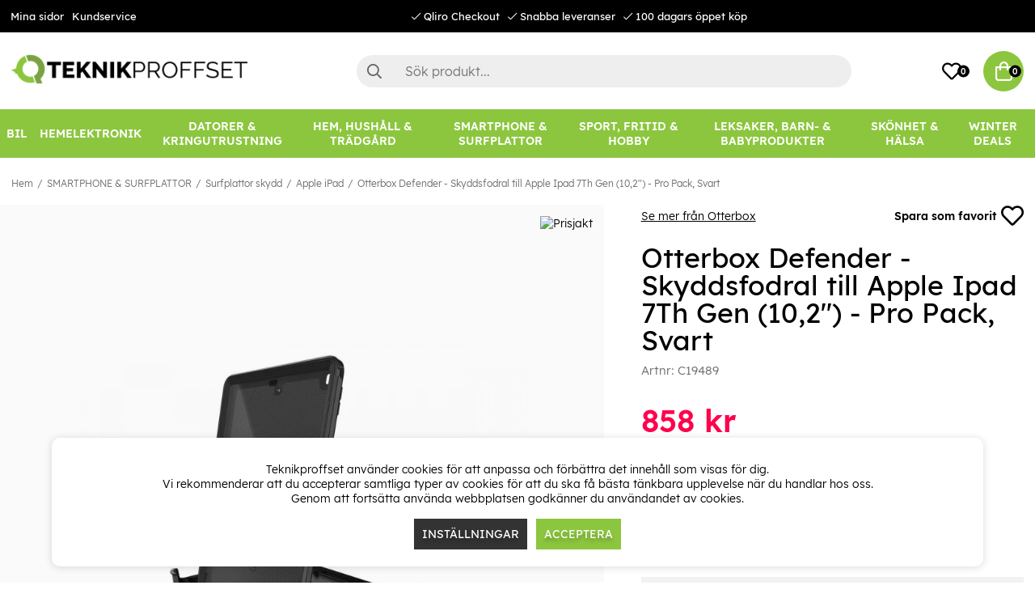

--- FILE ---
content_type: text/html; charset=UTF-8
request_url: https://www.teknikproffset.se/smartphone-surfplattor/surfplattor-skydd/apple-ipad/otterbox-defender-skyddsfodral-till-apple-ipad-7th-gen-102-pro-pack-svart
body_size: 89596
content:
<!DOCTYPE html>
<html lang="sv">
<head>
	<script nonce="GNN_0ozQQpugxKv-zP-R9kVT630WVmg5YvNGpW7Rmdc" type="text/javascript"> var cm_active_categories = [1,2,3]; var cm_preactive_categories = []; var blocked_nodes = {}; var observer = new MutationObserver(function (mutations) { for(var i = 0; i < mutations.length; i++) { var _ref = mutations[i]; var addedNodes = _ref.addedNodes; for(var j = 0; j < addedNodes.length; j++) { var node = addedNodes[j]; if (node.nodeType === 1) { var src = node.src || ''; var type = node.type; var consent_type = ''; if (typeof node.attributes.consent_type !== 'undefined' && typeof node.attributes.consent_type.value !== 'undefined') consent_type = node.attributes.consent_type.value; if (blocked_content_type(consent_type)) { if (typeof blocked_nodes[consent_type] === 'undefined') blocked_nodes[consent_type] = []; var clone; if (node.tagName === 'SCRIPT') { clone = node.cloneNode(true); } else { clone = node; } clone.air_prev = node.previousElementSibling; clone.air_next = node.nextElementSibling; clone.air_parent = node.parentElement; blocked_nodes[consent_type].push(clone); if (node.tagName === 'SCRIPT') node.type = 'javascript/blocked'; node.parentElement.removeChild(node); var beforeScriptExecuteListener = function beforeScriptExecuteListener(event) { event.preventDefault(); }; node.addEventListener('beforescriptexecute', beforeScriptExecuteListener); } else { log_node(node, consent_type); } } } } }); observer.observe(document.documentElement, { childList: true, subtree: true }); var blocked_content_type = function blocked_content_type(consent_type) { var blocked = 0; if ((typeof(cm_active_categories) == "undefined" || cm_active_categories.includes(parseInt(consent_type))) && consent_type && !check_consent(consent_type, "") && consent_type > 1) blocked = 1; return blocked; }; var external_nodes = []; var internal_nodes = []; var inline_nodes = []; var log_node = function log_node(node, consent_type) { if (node.tagName === 'SCRIPT') { if (node.src && (node.src.indexOf(window.location.host) <= -1 || node.src.indexOf(window.location.host) > 10)) { external_nodes.push(node.src); } else if (node.src) { internal_nodes.push(node.src); } else { inline_nodes.push(node.innerHTML); } } }; document.addEventListener("DOMContentLoaded", function() { if (document.querySelector('#cookie_consent')) { init_cookie_consent(); } }); var init_cookie_consent = function init_cookie_consent(force) { var cookie_consent = get_cookie_consent("air_cookie_consent") || ""; var all_signed = 0; var consents = []; if (cookie_consent) { all_signed = 1; consents = JSON.parse(cookie_consent); var elements = document.querySelectorAll('#cookie_consent_manager input[type=checkbox]'); for (let element of elements) { if (typeof(consents[element.value]) == "undefined") all_signed = 0; } } else { var elements = document.querySelectorAll('#cookie_consent_manager input[type=checkbox][prechecked=true]'); for (let element of elements) { element.checked = true; } } if (!all_signed || force) { document.getElementById('cookie_consent').style.display = 'block'; var elements = document.querySelectorAll('#cookie_consent_manager input[type=checkbox]'); for (let element of elements) { if (consents[element.value]) element.checked = consents[element.value]; } init_acm_click_events(); } }; var init_acm_click_events = function() { document.getElementById("cookie_consent_manage").addEventListener("click", function () { let cookie_consent_manager = document.getElementById('cookie_consent_manager'); if (cookie_consent_manager) cookie_consent_manager.style.display = 'block'; let cookie_consent = document.getElementById('cookie_consent'); if (cookie_consent) cookie_consent.classList.add('managing'); document.querySelectorAll(".dimmer2").forEach(item => { item.addEventListener('click', event => { item.classList.add('active') }) }); }); document.getElementById("cookie_consent_manage_rec").addEventListener("click", function () { var elements = document.querySelectorAll('#cookie_consent_manager input[type=checkbox]'); for (let element of elements) { element.checked = true; } document.getElementById("cookie_consent_manager_confirm").dispatchEvent(new Event("click")); }); let cookie_consent_manager_accept = document.getElementById("cookie_consent_manager_accept"); if (cookie_consent_manager_accept) { cookie_consent_manager_accept.addEventListener("click", function () { cm_action(true); }); } document.getElementById("cookie_consent_manager_confirm").addEventListener("click", function () { cm_action(); }); document.querySelectorAll(".cookie_consent_manager_accept_req").forEach(item => { item.addEventListener('click', event => { cm_action(false); }) }); }; var cm_action = function(consent){ let cookie_consent = document.getElementById('cookie_consent'); if (cookie_consent) cookie_consent.style.display = 'none'; let cookie_consent_manager = document.getElementById('cookie_consent_manager'); if (cookie_consent_manager) cookie_consent_manager.style.display = 'none'; document.querySelectorAll(".dimmer2").forEach(item => { item.addEventListener('click', event => { item.classList.remove('active') }) }); var consents = {}; var elements = document.querySelectorAll('#cookie_consent_manager input[type=checkbox]'); for (let element of elements) { consents[element.value] = typeof(consent) !== "undefined" ? consent : element.checked; } consents[1] = true; var cookie_consents = JSON.stringify(consents); set_cookie_consent(cookie_consents); consent_action(cookie_consents); window.dispatchEvent(new Event("acm_change")); }; var set_cookie_consent = function set_cookie_consent(value) { var exdate = new Date(); exdate.setDate(exdate.getDate() + 30); document.cookie = "air_cookie_consent" + "=" + value + "; expires= " + exdate.toUTCString() + "; path=/" + (location.protocol === "https:" ? "; secure" : ""); }; var get_cookie_consent = function get_cookie_consent(name) { var nameEQ = name + "="; var ca = document.cookie.split('; '); for (let c of ca) { if (c.indexOf(nameEQ) === 0) return c.substring(nameEQ.length, c.length); } return null; }; var consent_action = function consent_action(cookie_consent) { var consent_data = JSON.parse(cookie_consent); for(var category_id in consent_data) { if (consent_data[category_id]) { approve_category(category_id); } } }; var approve_category = function(category_id) { if (typeof blocked_nodes[category_id] !== 'undefined') { for (let node of blocked_nodes[category_id]) { if (node.type == "text/javascript") { var script = document.createElement("script"); script.type = "text/javascript"; if (node.src) { script.src = node.src; } else if (node.innerHTML) { script.innerHTML = node.innerHTML; } document.getElementsByTagName("head")[0].appendChild(script); } else if (node.air_prev && node.air_parent) { cm_insertAfter(node, node.air_prev, node.air_parent); } else if (node.air_next && node.air_parent) { node.air_parent.insertBefore(node, node.air_next); } else if (node.air_parent) { node.air_parent.append(node); } } delete blocked_nodes[category_id]; } }; function cm_insertAfter(newNode, existingNode, parent) { parent.insertBefore(newNode, existingNode.nextSibling); } var check_consent = function check_consent(type, cookie_consent) { if (!type) return false; if (!cookie_consent) cookie_consent = get_cookie_consent("air_cookie_consent"); if (!cookie_consent) return (typeof(cm_preactive_categories) == "undefined" || cm_preactive_categories.includes(parseInt(type))); var consents = JSON.parse(cookie_consent); if (typeof(consents[type]) === 'undefined') return false; return consents[type]; }; </script>
	<meta charset="utf-8">
	<title>Köp Otterbox Defender Apple Ipad 7Th Gen (10,2-Inch) Black - Pro Pack | Tek</title>
	<meta name="description" content="Teknikproffset - Brett och varierat sortiment av mobiltillbehör, hemelektronik, skönhet, leksaker, hem & hushåll, fritid, hobby, m.m. Våra fördelar är låga priser, snabb leverans och hög service.">
	<meta name="keywords" content="">
	<meta name="robots" content="INDEX, FOLLOW">
	<meta name="revisit-after" content="14 days">
	<meta name="distribution" content="global">
	<meta http-equiv="expires" content="0">
	<meta name="theme-color" content="#000000" />
	<!-- disables Compatibility view IE -->
	<meta http-equiv="X-UA-Compatible" content="IE=9; IE=8; IE=7; IE=EDGE" />
	<!-- Responsive and mobile friendly stuff -->
	<meta name="HandheldFriendly" content="True">
	<meta name="viewport" content="initial-scale=1.0, minimum-scale=1.0, width=device-width">
	<meta name="apple-mobile-web-app-capable" content="yes" />
	<link rel="canonical" href="https://www.teknikproffset.se/smartphone-surfplattor/surfplattor-skydd/apple-ipad/otterbox-defender-skyddsfodral-till-apple-ipad-7th-gen-102-pro-pack-svart" />
	<meta property="og:description" content="Robust SkyddSkydd i flera lager och tufft nog f&#246;r att klara allt som kan v&#228;nta runt h&#246..."/>
<meta property="og:title" content="Otterbox Defender - Skyddsfodral till Apple Ipad 7Th Gen (10,2&quot;)  - Pro Pack, Svart"/>
<meta property="og:url" content="https://www.teknikproffset.se/smartphone-surfplattor/surfplattor-skydd/apple-ipad/otterbox-defender-skyddsfodral-till-apple-ipad-7th-gen-102-pro-pack-svart"/>
<meta property="og:image:width" content="200" />
<meta property="og:image:height" content="200" />
<meta property="og:image" content="https://www.teknikproffset.se/bilder/artiklar/C19489.jpg?m=1675937957"/>


	<link rel="icon" href="/favicon.ico" type="image/x-icon">
	<!-- preload fonts -->
	<link rel="preload" as="font" href="/themes/air_theme_x/design/css/webfonts/open-sans-regular.woff2" onload="this.rel='font'" crossorigin>
	<link rel="preload" as="font" href="/themes/air_theme_x/design/css/webfonts/open-sans-700.woff2" onload="this.rel='font'" crossorigin>
	<link rel="preload" as="font" href="/themes/air_theme_x/design/css/webfonts/fa-light-300.woff2" onload="this.rel='font'" crossorigin>
	<link rel="preload" as="font" href="/themes/air_theme_x/design/css/webfonts/fa-regular-400.woff2" onload="this.rel='font'" crossorigin>
	<link rel="preload" as="font" href="/themes/air_theme_x/design/css/webfonts/fa-solid-900.woff2" onload="this.rel='font'" crossorigin>
	<!-- preload logo -->
	<link rel="preload" as="image" href="/themes/master/design/bilder/teknikproffset_logo.png">

	<script type="text/javascript">
		if(/MSIE \d|Trident.*rv:/.test(navigator.userAgent)){
			document.write('<script src="/themes/air_theme_x/design/script/ie11CustomProperties.js"><\/script><link rel="stylesheet" href="/themes/air_theme_x/design/css/ie.css">');
		}
	</script>

	










<script nonce="GNN_0ozQQpugxKv-zP-R9kVT630WVmg5YvNGpW7Rmdc">/** FILE: /themes/default/design/script/jquery.min.3.4.1.js **/
!function(e,t){"use strict";"object"==typeof module&&"object"==typeof module.exports?module.exports=e.document?t(e,!0):function(e){if(!e.document)throw new Error("jQuery requires a window with a document");return t(e)}:t(e)}("undefined"!=typeof window?window:this,function(C,e){"use strict";var t=[],E=C.document,r=Object.getPrototypeOf,s=t.slice,g=t.concat,u=t.push,i=t.indexOf,n={},o=n.toString,v=n.hasOwnProperty,a=v.toString,l=a.call(Object),y={},m=function(e){return"function"==typeof e&&"number"!=typeof e.nodeType},x=function(e){return null!=e&&e===e.window},c={type:!0,src:!0,nonce:!0,noModule:!0};function b(e,t,n){var r,i,o=(n=n||E).createElement("script");if(o.text=e,t)for(r in c)(i=t[r]||t.getAttribute&&t.getAttribute(r))&&o.setAttribute(r,i);n.head.appendChild(o).parentNode.removeChild(o)}function w(e){return null==e?e+"":"object"==typeof e||"function"==typeof e?n[o.call(e)]||"object":typeof e}var f="3.4.1",k=function(e,t){return new k.fn.init(e,t)},p=/^[\s\uFEFF\xA0]+|[\s\uFEFF\xA0]+$/g;function d(e){var t=!!e&&"length"in e&&e.length,n=w(e);return!m(e)&&!x(e)&&("array"===n||0===t||"number"==typeof t&&0<t&&t-1 in e)}k.fn=k.prototype={jquery:f,constructor:k,length:0,toArray:function(){return s.call(this)},get:function(e){return null==e?s.call(this):e<0?this[e+this.length]:this[e]},pushStack:function(e){var t=k.merge(this.constructor(),e);return t.prevObject=this,t},each:function(e){return k.each(this,e)},map:function(n){return this.pushStack(k.map(this,function(e,t){return n.call(e,t,e)}))},slice:function(){return this.pushStack(s.apply(this,arguments))},first:function(){return this.eq(0)},last:function(){return this.eq(-1)},eq:function(e){var t=this.length,n=+e+(e<0?t:0);return this.pushStack(0<=n&&n<t?[this[n]]:[])},end:function(){return this.prevObject||this.constructor()},push:u,sort:t.sort,splice:t.splice},k.extend=k.fn.extend=function(){var e,t,n,r,i,o,a=arguments[0]||{},s=1,u=arguments.length,l=!1;for("boolean"==typeof a&&(l=a,a=arguments[s]||{},s++),"object"==typeof a||m(a)||(a={}),s===u&&(a=this,s--);s<u;s++)if(null!=(e=arguments[s]))for(t in e)r=e[t],"__proto__"!==t&&a!==r&&(l&&r&&(k.isPlainObject(r)||(i=Array.isArray(r)))?(n=a[t],o=i&&!Array.isArray(n)?[]:i||k.isPlainObject(n)?n:{},i=!1,a[t]=k.extend(l,o,r)):void 0!==r&&(a[t]=r));return a},k.extend({expando:"jQuery"+(f+Math.random()).replace(/\D/g,""),isReady:!0,error:function(e){throw new Error(e)},noop:function(){},isPlainObject:function(e){var t,n;return!(!e||"[object Object]"!==o.call(e))&&(!(t=r(e))||"function"==typeof(n=v.call(t,"constructor")&&t.constructor)&&a.call(n)===l)},isEmptyObject:function(e){var t;for(t in e)return!1;return!0},globalEval:function(e,t){b(e,{nonce:t&&t.nonce})},each:function(e,t){var n,r=0;if(d(e)){for(n=e.length;r<n;r++)if(!1===t.call(e[r],r,e[r]))break}else for(r in e)if(!1===t.call(e[r],r,e[r]))break;return e},trim:function(e){return null==e?"":(e+"").replace(p,"")},makeArray:function(e,t){var n=t||[];return null!=e&&(d(Object(e))?k.merge(n,"string"==typeof e?[e]:e):u.call(n,e)),n},inArray:function(e,t,n){return null==t?-1:i.call(t,e,n)},merge:function(e,t){for(var n=+t.length,r=0,i=e.length;r<n;r++)e[i++]=t[r];return e.length=i,e},grep:function(e,t,n){for(var r=[],i=0,o=e.length,a=!n;i<o;i++)!t(e[i],i)!==a&&r.push(e[i]);return r},map:function(e,t,n){var r,i,o=0,a=[];if(d(e))for(r=e.length;o<r;o++)null!=(i=t(e[o],o,n))&&a.push(i);else for(o in e)null!=(i=t(e[o],o,n))&&a.push(i);return g.apply([],a)},guid:1,support:y}),"function"==typeof Symbol&&(k.fn[Symbol.iterator]=t[Symbol.iterator]),k.each("Boolean Number String Function Array Date RegExp Object Error Symbol".split(" "),function(e,t){n["[object "+t+"]"]=t.toLowerCase()});var h=function(n){var e,d,b,o,i,h,f,g,w,u,l,T,C,a,E,v,s,c,y,k="sizzle"+1*new Date,m=n.document,S=0,r=0,p=ue(),x=ue(),N=ue(),A=ue(),D=function(e,t){return e===t&&(l=!0),0},j={}.hasOwnProperty,t=[],q=t.pop,L=t.push,H=t.push,O=t.slice,P=function(e,t){for(var n=0,r=e.length;n<r;n++)if(e[n]===t)return n;return-1},R="checked|selected|async|autofocus|autoplay|controls|defer|disabled|hidden|ismap|loop|multiple|open|readonly|required|scoped",M="[\\x20\\t\\r\\n\\f]",I="(?:\\\\.|[\\w-]|[^\0-\\xa0])+",W="\\["+M+"*("+I+")(?:"+M+"*([*^$|!~]?=)"+M+"*(?:'((?:\\\\.|[^\\\\'])*)'|\"((?:\\\\.|[^\\\\\"])*)\"|("+I+"))|)"+M+"*\\]",$=":("+I+")(?:\\((('((?:\\\\.|[^\\\\'])*)'|\"((?:\\\\.|[^\\\\\"])*)\")|((?:\\\\.|[^\\\\()[\\]]|"+W+")*)|.*)\\)|)",F=new RegExp(M+"+","g"),B=new RegExp("^"+M+"+|((?:^|[^\\\\])(?:\\\\.)*)"+M+"+$","g"),_=new RegExp("^"+M+"*,"+M+"*"),z=new RegExp("^"+M+"*([>+~]|"+M+")"+M+"*"),U=new RegExp(M+"|>"),X=new RegExp($),V=new RegExp("^"+I+"$"),G={ID:new RegExp("^#("+I+")"),CLASS:new RegExp("^\\.("+I+")"),TAG:new RegExp("^("+I+"|[*])"),ATTR:new RegExp("^"+W),PSEUDO:new RegExp("^"+$),CHILD:new RegExp("^:(only|first|last|nth|nth-last)-(child|of-type)(?:\\("+M+"*(even|odd|(([+-]|)(\\d*)n|)"+M+"*(?:([+-]|)"+M+"*(\\d+)|))"+M+"*\\)|)","i"),bool:new RegExp("^(?:"+R+")$","i"),needsContext:new RegExp("^"+M+"*[>+~]|:(even|odd|eq|gt|lt|nth|first|last)(?:\\("+M+"*((?:-\\d)?\\d*)"+M+"*\\)|)(?=[^-]|$)","i")},Y=/HTML$/i,Q=/^(?:input|select|textarea|button)$/i,J=/^h\d$/i,K=/^[^{]+\{\s*\[native \w/,Z=/^(?:#([\w-]+)|(\w+)|\.([\w-]+))$/,ee=/[+~]/,te=new RegExp("\\\\([\\da-f]{1,6}"+M+"?|("+M+")|.)","ig"),ne=function(e,t,n){var r="0x"+t-65536;return r!=r||n?t:r<0?String.fromCharCode(r+65536):String.fromCharCode(r>>10|55296,1023&r|56320)},re=/([\0-\x1f\x7f]|^-?\d)|^-$|[^\0-\x1f\x7f-\uFFFF\w-]/g,ie=function(e,t){return t?"\0"===e?"\ufffd":e.slice(0,-1)+"\\"+e.charCodeAt(e.length-1).toString(16)+" ":"\\"+e},oe=function(){T()},ae=be(function(e){return!0===e.disabled&&"fieldset"===e.nodeName.toLowerCase()},{dir:"parentNode",next:"legend"});try{H.apply(t=O.call(m.childNodes),m.childNodes),t[m.childNodes.length].nodeType}catch(e){H={apply:t.length?function(e,t){L.apply(e,O.call(t))}:function(e,t){var n=e.length,r=0;while(e[n++]=t[r++]);e.length=n-1}}}function se(t,e,n,r){var i,o,a,s,u,l,c,f=e&&e.ownerDocument,p=e?e.nodeType:9;if(n=n||[],"string"!=typeof t||!t||1!==p&&9!==p&&11!==p)return n;if(!r&&((e?e.ownerDocument||e:m)!==C&&T(e),e=e||C,E)){if(11!==p&&(u=Z.exec(t)))if(i=u[1]){if(9===p){if(!(a=e.getElementById(i)))return n;if(a.id===i)return n.push(a),n}else if(f&&(a=f.getElementById(i))&&y(e,a)&&a.id===i)return n.push(a),n}else{if(u[2])return H.apply(n,e.getElementsByTagName(t)),n;if((i=u[3])&&d.getElementsByClassName&&e.getElementsByClassName)return H.apply(n,e.getElementsByClassName(i)),n}if(d.qsa&&!A[t+" "]&&(!v||!v.test(t))&&(1!==p||"object"!==e.nodeName.toLowerCase())){if(c=t,f=e,1===p&&U.test(t)){(s=e.getAttribute("id"))?s=s.replace(re,ie):e.setAttribute("id",s=k),o=(l=h(t)).length;while(o--)l[o]="#"+s+" "+xe(l[o]);c=l.join(","),f=ee.test(t)&&ye(e.parentNode)||e}try{return H.apply(n,f.querySelectorAll(c)),n}catch(e){A(t,!0)}finally{s===k&&e.removeAttribute("id")}}}return g(t.replace(B,"$1"),e,n,r)}function ue(){var r=[];return function e(t,n){return r.push(t+" ")>b.cacheLength&&delete e[r.shift()],e[t+" "]=n}}function le(e){return e[k]=!0,e}function ce(e){var t=C.createElement("fieldset");try{return!!e(t)}catch(e){return!1}finally{t.parentNode&&t.parentNode.removeChild(t),t=null}}function fe(e,t){var n=e.split("|"),r=n.length;while(r--)b.attrHandle[n[r]]=t}function pe(e,t){var n=t&&e,r=n&&1===e.nodeType&&1===t.nodeType&&e.sourceIndex-t.sourceIndex;if(r)return r;if(n)while(n=n.nextSibling)if(n===t)return-1;return e?1:-1}function de(t){return function(e){return"input"===e.nodeName.toLowerCase()&&e.type===t}}function he(n){return function(e){var t=e.nodeName.toLowerCase();return("input"===t||"button"===t)&&e.type===n}}function ge(t){return function(e){return"form"in e?e.parentNode&&!1===e.disabled?"label"in e?"label"in e.parentNode?e.parentNode.disabled===t:e.disabled===t:e.isDisabled===t||e.isDisabled!==!t&&ae(e)===t:e.disabled===t:"label"in e&&e.disabled===t}}function ve(a){return le(function(o){return o=+o,le(function(e,t){var n,r=a([],e.length,o),i=r.length;while(i--)e[n=r[i]]&&(e[n]=!(t[n]=e[n]))})})}function ye(e){return e&&"undefined"!=typeof e.getElementsByTagName&&e}for(e in d=se.support={},i=se.isXML=function(e){var t=e.namespaceURI,n=(e.ownerDocument||e).documentElement;return!Y.test(t||n&&n.nodeName||"HTML")},T=se.setDocument=function(e){var t,n,r=e?e.ownerDocument||e:m;return r!==C&&9===r.nodeType&&r.documentElement&&(a=(C=r).documentElement,E=!i(C),m!==C&&(n=C.defaultView)&&n.top!==n&&(n.addEventListener?n.addEventListener("unload",oe,!1):n.attachEvent&&n.attachEvent("onunload",oe)),d.attributes=ce(function(e){return e.className="i",!e.getAttribute("className")}),d.getElementsByTagName=ce(function(e){return e.appendChild(C.createComment("")),!e.getElementsByTagName("*").length}),d.getElementsByClassName=K.test(C.getElementsByClassName),d.getById=ce(function(e){return a.appendChild(e).id=k,!C.getElementsByName||!C.getElementsByName(k).length}),d.getById?(b.filter.ID=function(e){var t=e.replace(te,ne);return function(e){return e.getAttribute("id")===t}},b.find.ID=function(e,t){if("undefined"!=typeof t.getElementById&&E){var n=t.getElementById(e);return n?[n]:[]}}):(b.filter.ID=function(e){var n=e.replace(te,ne);return function(e){var t="undefined"!=typeof e.getAttributeNode&&e.getAttributeNode("id");return t&&t.value===n}},b.find.ID=function(e,t){if("undefined"!=typeof t.getElementById&&E){var n,r,i,o=t.getElementById(e);if(o){if((n=o.getAttributeNode("id"))&&n.value===e)return[o];i=t.getElementsByName(e),r=0;while(o=i[r++])if((n=o.getAttributeNode("id"))&&n.value===e)return[o]}return[]}}),b.find.TAG=d.getElementsByTagName?function(e,t){return"undefined"!=typeof t.getElementsByTagName?t.getElementsByTagName(e):d.qsa?t.querySelectorAll(e):void 0}:function(e,t){var n,r=[],i=0,o=t.getElementsByTagName(e);if("*"===e){while(n=o[i++])1===n.nodeType&&r.push(n);return r}return o},b.find.CLASS=d.getElementsByClassName&&function(e,t){if("undefined"!=typeof t.getElementsByClassName&&E)return t.getElementsByClassName(e)},s=[],v=[],(d.qsa=K.test(C.querySelectorAll))&&(ce(function(e){a.appendChild(e).innerHTML="<a id='"+k+"'></a><select id='"+k+"-\r\\' msallowcapture=''><option selected=''></option></select>",e.querySelectorAll("[msallowcapture^='']").length&&v.push("[*^$]="+M+"*(?:''|\"\")"),e.querySelectorAll("[selected]").length||v.push("\\["+M+"*(?:value|"+R+")"),e.querySelectorAll("[id~="+k+"-]").length||v.push("~="),e.querySelectorAll(":checked").length||v.push(":checked"),e.querySelectorAll("a#"+k+"+*").length||v.push(".#.+[+~]")}),ce(function(e){e.innerHTML="<a href='' disabled='disabled'></a><select disabled='disabled'><option/></select>";var t=C.createElement("input");t.setAttribute("type","hidden"),e.appendChild(t).setAttribute("name","D"),e.querySelectorAll("[name=d]").length&&v.push("name"+M+"*[*^$|!~]?="),2!==e.querySelectorAll(":enabled").length&&v.push(":enabled",":disabled"),a.appendChild(e).disabled=!0,2!==e.querySelectorAll(":disabled").length&&v.push(":enabled",":disabled"),e.querySelectorAll("*,:x"),v.push(",.*:")})),(d.matchesSelector=K.test(c=a.matches||a.webkitMatchesSelector||a.mozMatchesSelector||a.oMatchesSelector||a.msMatchesSelector))&&ce(function(e){d.disconnectedMatch=c.call(e,"*"),c.call(e,"[s!='']:x"),s.push("!=",$)}),v=v.length&&new RegExp(v.join("|")),s=s.length&&new RegExp(s.join("|")),t=K.test(a.compareDocumentPosition),y=t||K.test(a.contains)?function(e,t){var n=9===e.nodeType?e.documentElement:e,r=t&&t.parentNode;return e===r||!(!r||1!==r.nodeType||!(n.contains?n.contains(r):e.compareDocumentPosition&&16&e.compareDocumentPosition(r)))}:function(e,t){if(t)while(t=t.parentNode)if(t===e)return!0;return!1},D=t?function(e,t){if(e===t)return l=!0,0;var n=!e.compareDocumentPosition-!t.compareDocumentPosition;return n||(1&(n=(e.ownerDocument||e)===(t.ownerDocument||t)?e.compareDocumentPosition(t):1)||!d.sortDetached&&t.compareDocumentPosition(e)===n?e===C||e.ownerDocument===m&&y(m,e)?-1:t===C||t.ownerDocument===m&&y(m,t)?1:u?P(u,e)-P(u,t):0:4&n?-1:1)}:function(e,t){if(e===t)return l=!0,0;var n,r=0,i=e.parentNode,o=t.parentNode,a=[e],s=[t];if(!i||!o)return e===C?-1:t===C?1:i?-1:o?1:u?P(u,e)-P(u,t):0;if(i===o)return pe(e,t);n=e;while(n=n.parentNode)a.unshift(n);n=t;while(n=n.parentNode)s.unshift(n);while(a[r]===s[r])r++;return r?pe(a[r],s[r]):a[r]===m?-1:s[r]===m?1:0}),C},se.matches=function(e,t){return se(e,null,null,t)},se.matchesSelector=function(e,t){if((e.ownerDocument||e)!==C&&T(e),d.matchesSelector&&E&&!A[t+" "]&&(!s||!s.test(t))&&(!v||!v.test(t)))try{var n=c.call(e,t);if(n||d.disconnectedMatch||e.document&&11!==e.document.nodeType)return n}catch(e){A(t,!0)}return 0<se(t,C,null,[e]).length},se.contains=function(e,t){return(e.ownerDocument||e)!==C&&T(e),y(e,t)},se.attr=function(e,t){(e.ownerDocument||e)!==C&&T(e);var n=b.attrHandle[t.toLowerCase()],r=n&&j.call(b.attrHandle,t.toLowerCase())?n(e,t,!E):void 0;return void 0!==r?r:d.attributes||!E?e.getAttribute(t):(r=e.getAttributeNode(t))&&r.specified?r.value:null},se.escape=function(e){return(e+"").replace(re,ie)},se.error=function(e){throw new Error("Syntax error, unrecognized expression: "+e)},se.uniqueSort=function(e){var t,n=[],r=0,i=0;if(l=!d.detectDuplicates,u=!d.sortStable&&e.slice(0),e.sort(D),l){while(t=e[i++])t===e[i]&&(r=n.push(i));while(r--)e.splice(n[r],1)}return u=null,e},o=se.getText=function(e){var t,n="",r=0,i=e.nodeType;if(i){if(1===i||9===i||11===i){if("string"==typeof e.textContent)return e.textContent;for(e=e.firstChild;e;e=e.nextSibling)n+=o(e)}else if(3===i||4===i)return e.nodeValue}else while(t=e[r++])n+=o(t);return n},(b=se.selectors={cacheLength:50,createPseudo:le,match:G,attrHandle:{},find:{},relative:{">":{dir:"parentNode",first:!0}," ":{dir:"parentNode"},"+":{dir:"previousSibling",first:!0},"~":{dir:"previousSibling"}},preFilter:{ATTR:function(e){return e[1]=e[1].replace(te,ne),e[3]=(e[3]||e[4]||e[5]||"").replace(te,ne),"~="===e[2]&&(e[3]=" "+e[3]+" "),e.slice(0,4)},CHILD:function(e){return e[1]=e[1].toLowerCase(),"nth"===e[1].slice(0,3)?(e[3]||se.error(e[0]),e[4]=+(e[4]?e[5]+(e[6]||1):2*("even"===e[3]||"odd"===e[3])),e[5]=+(e[7]+e[8]||"odd"===e[3])):e[3]&&se.error(e[0]),e},PSEUDO:function(e){var t,n=!e[6]&&e[2];return G.CHILD.test(e[0])?null:(e[3]?e[2]=e[4]||e[5]||"":n&&X.test(n)&&(t=h(n,!0))&&(t=n.indexOf(")",n.length-t)-n.length)&&(e[0]=e[0].slice(0,t),e[2]=n.slice(0,t)),e.slice(0,3))}},filter:{TAG:function(e){var t=e.replace(te,ne).toLowerCase();return"*"===e?function(){return!0}:function(e){return e.nodeName&&e.nodeName.toLowerCase()===t}},CLASS:function(e){var t=p[e+" "];return t||(t=new RegExp("(^|"+M+")"+e+"("+M+"|$)"))&&p(e,function(e){return t.test("string"==typeof e.className&&e.className||"undefined"!=typeof e.getAttribute&&e.getAttribute("class")||"")})},ATTR:function(n,r,i){return function(e){var t=se.attr(e,n);return null==t?"!="===r:!r||(t+="","="===r?t===i:"!="===r?t!==i:"^="===r?i&&0===t.indexOf(i):"*="===r?i&&-1<t.indexOf(i):"$="===r?i&&t.slice(-i.length)===i:"~="===r?-1<(" "+t.replace(F," ")+" ").indexOf(i):"|="===r&&(t===i||t.slice(0,i.length+1)===i+"-"))}},CHILD:function(h,e,t,g,v){var y="nth"!==h.slice(0,3),m="last"!==h.slice(-4),x="of-type"===e;return 1===g&&0===v?function(e){return!!e.parentNode}:function(e,t,n){var r,i,o,a,s,u,l=y!==m?"nextSibling":"previousSibling",c=e.parentNode,f=x&&e.nodeName.toLowerCase(),p=!n&&!x,d=!1;if(c){if(y){while(l){a=e;while(a=a[l])if(x?a.nodeName.toLowerCase()===f:1===a.nodeType)return!1;u=l="only"===h&&!u&&"nextSibling"}return!0}if(u=[m?c.firstChild:c.lastChild],m&&p){d=(s=(r=(i=(o=(a=c)[k]||(a[k]={}))[a.uniqueID]||(o[a.uniqueID]={}))[h]||[])[0]===S&&r[1])&&r[2],a=s&&c.childNodes[s];while(a=++s&&a&&a[l]||(d=s=0)||u.pop())if(1===a.nodeType&&++d&&a===e){i[h]=[S,s,d];break}}else if(p&&(d=s=(r=(i=(o=(a=e)[k]||(a[k]={}))[a.uniqueID]||(o[a.uniqueID]={}))[h]||[])[0]===S&&r[1]),!1===d)while(a=++s&&a&&a[l]||(d=s=0)||u.pop())if((x?a.nodeName.toLowerCase()===f:1===a.nodeType)&&++d&&(p&&((i=(o=a[k]||(a[k]={}))[a.uniqueID]||(o[a.uniqueID]={}))[h]=[S,d]),a===e))break;return(d-=v)===g||d%g==0&&0<=d/g}}},PSEUDO:function(e,o){var t,a=b.pseudos[e]||b.setFilters[e.toLowerCase()]||se.error("unsupported pseudo: "+e);return a[k]?a(o):1<a.length?(t=[e,e,"",o],b.setFilters.hasOwnProperty(e.toLowerCase())?le(function(e,t){var n,r=a(e,o),i=r.length;while(i--)e[n=P(e,r[i])]=!(t[n]=r[i])}):function(e){return a(e,0,t)}):a}},pseudos:{not:le(function(e){var r=[],i=[],s=f(e.replace(B,"$1"));return s[k]?le(function(e,t,n,r){var i,o=s(e,null,r,[]),a=e.length;while(a--)(i=o[a])&&(e[a]=!(t[a]=i))}):function(e,t,n){return r[0]=e,s(r,null,n,i),r[0]=null,!i.pop()}}),has:le(function(t){return function(e){return 0<se(t,e).length}}),contains:le(function(t){return t=t.replace(te,ne),function(e){return-1<(e.textContent||o(e)).indexOf(t)}}),lang:le(function(n){return V.test(n||"")||se.error("unsupported lang: "+n),n=n.replace(te,ne).toLowerCase(),function(e){var t;do{if(t=E?e.lang:e.getAttribute("xml:lang")||e.getAttribute("lang"))return(t=t.toLowerCase())===n||0===t.indexOf(n+"-")}while((e=e.parentNode)&&1===e.nodeType);return!1}}),target:function(e){var t=n.location&&n.location.hash;return t&&t.slice(1)===e.id},root:function(e){return e===a},focus:function(e){return e===C.activeElement&&(!C.hasFocus||C.hasFocus())&&!!(e.type||e.href||~e.tabIndex)},enabled:ge(!1),disabled:ge(!0),checked:function(e){var t=e.nodeName.toLowerCase();return"input"===t&&!!e.checked||"option"===t&&!!e.selected},selected:function(e){return e.parentNode&&e.parentNode.selectedIndex,!0===e.selected},empty:function(e){for(e=e.firstChild;e;e=e.nextSibling)if(e.nodeType<6)return!1;return!0},parent:function(e){return!b.pseudos.empty(e)},header:function(e){return J.test(e.nodeName)},input:function(e){return Q.test(e.nodeName)},button:function(e){var t=e.nodeName.toLowerCase();return"input"===t&&"button"===e.type||"button"===t},text:function(e){var t;return"input"===e.nodeName.toLowerCase()&&"text"===e.type&&(null==(t=e.getAttribute("type"))||"text"===t.toLowerCase())},first:ve(function(){return[0]}),last:ve(function(e,t){return[t-1]}),eq:ve(function(e,t,n){return[n<0?n+t:n]}),even:ve(function(e,t){for(var n=0;n<t;n+=2)e.push(n);return e}),odd:ve(function(e,t){for(var n=1;n<t;n+=2)e.push(n);return e}),lt:ve(function(e,t,n){for(var r=n<0?n+t:t<n?t:n;0<=--r;)e.push(r);return e}),gt:ve(function(e,t,n){for(var r=n<0?n+t:n;++r<t;)e.push(r);return e})}}).pseudos.nth=b.pseudos.eq,{radio:!0,checkbox:!0,file:!0,password:!0,image:!0})b.pseudos[e]=de(e);for(e in{submit:!0,reset:!0})b.pseudos[e]=he(e);function me(){}function xe(e){for(var t=0,n=e.length,r="";t<n;t++)r+=e[t].value;return r}function be(s,e,t){var u=e.dir,l=e.next,c=l||u,f=t&&"parentNode"===c,p=r++;return e.first?function(e,t,n){while(e=e[u])if(1===e.nodeType||f)return s(e,t,n);return!1}:function(e,t,n){var r,i,o,a=[S,p];if(n){while(e=e[u])if((1===e.nodeType||f)&&s(e,t,n))return!0}else while(e=e[u])if(1===e.nodeType||f)if(i=(o=e[k]||(e[k]={}))[e.uniqueID]||(o[e.uniqueID]={}),l&&l===e.nodeName.toLowerCase())e=e[u]||e;else{if((r=i[c])&&r[0]===S&&r[1]===p)return a[2]=r[2];if((i[c]=a)[2]=s(e,t,n))return!0}return!1}}function we(i){return 1<i.length?function(e,t,n){var r=i.length;while(r--)if(!i[r](e,t,n))return!1;return!0}:i[0]}function Te(e,t,n,r,i){for(var o,a=[],s=0,u=e.length,l=null!=t;s<u;s++)(o=e[s])&&(n&&!n(o,r,i)||(a.push(o),l&&t.push(s)));return a}function Ce(d,h,g,v,y,e){return v&&!v[k]&&(v=Ce(v)),y&&!y[k]&&(y=Ce(y,e)),le(function(e,t,n,r){var i,o,a,s=[],u=[],l=t.length,c=e||function(e,t,n){for(var r=0,i=t.length;r<i;r++)se(e,t[r],n);return n}(h||"*",n.nodeType?[n]:n,[]),f=!d||!e&&h?c:Te(c,s,d,n,r),p=g?y||(e?d:l||v)?[]:t:f;if(g&&g(f,p,n,r),v){i=Te(p,u),v(i,[],n,r),o=i.length;while(o--)(a=i[o])&&(p[u[o]]=!(f[u[o]]=a))}if(e){if(y||d){if(y){i=[],o=p.length;while(o--)(a=p[o])&&i.push(f[o]=a);y(null,p=[],i,r)}o=p.length;while(o--)(a=p[o])&&-1<(i=y?P(e,a):s[o])&&(e[i]=!(t[i]=a))}}else p=Te(p===t?p.splice(l,p.length):p),y?y(null,t,p,r):H.apply(t,p)})}function Ee(e){for(var i,t,n,r=e.length,o=b.relative[e[0].type],a=o||b.relative[" "],s=o?1:0,u=be(function(e){return e===i},a,!0),l=be(function(e){return-1<P(i,e)},a,!0),c=[function(e,t,n){var r=!o&&(n||t!==w)||((i=t).nodeType?u(e,t,n):l(e,t,n));return i=null,r}];s<r;s++)if(t=b.relative[e[s].type])c=[be(we(c),t)];else{if((t=b.filter[e[s].type].apply(null,e[s].matches))[k]){for(n=++s;n<r;n++)if(b.relative[e[n].type])break;return Ce(1<s&&we(c),1<s&&xe(e.slice(0,s-1).concat({value:" "===e[s-2].type?"*":""})).replace(B,"$1"),t,s<n&&Ee(e.slice(s,n)),n<r&&Ee(e=e.slice(n)),n<r&&xe(e))}c.push(t)}return we(c)}return me.prototype=b.filters=b.pseudos,b.setFilters=new me,h=se.tokenize=function(e,t){var n,r,i,o,a,s,u,l=x[e+" "];if(l)return t?0:l.slice(0);a=e,s=[],u=b.preFilter;while(a){for(o in n&&!(r=_.exec(a))||(r&&(a=a.slice(r[0].length)||a),s.push(i=[])),n=!1,(r=z.exec(a))&&(n=r.shift(),i.push({value:n,type:r[0].replace(B," ")}),a=a.slice(n.length)),b.filter)!(r=G[o].exec(a))||u[o]&&!(r=u[o](r))||(n=r.shift(),i.push({value:n,type:o,matches:r}),a=a.slice(n.length));if(!n)break}return t?a.length:a?se.error(e):x(e,s).slice(0)},f=se.compile=function(e,t){var n,v,y,m,x,r,i=[],o=[],a=N[e+" "];if(!a){t||(t=h(e)),n=t.length;while(n--)(a=Ee(t[n]))[k]?i.push(a):o.push(a);(a=N(e,(v=o,m=0<(y=i).length,x=0<v.length,r=function(e,t,n,r,i){var o,a,s,u=0,l="0",c=e&&[],f=[],p=w,d=e||x&&b.find.TAG("*",i),h=S+=null==p?1:Math.random()||.1,g=d.length;for(i&&(w=t===C||t||i);l!==g&&null!=(o=d[l]);l++){if(x&&o){a=0,t||o.ownerDocument===C||(T(o),n=!E);while(s=v[a++])if(s(o,t||C,n)){r.push(o);break}i&&(S=h)}m&&((o=!s&&o)&&u--,e&&c.push(o))}if(u+=l,m&&l!==u){a=0;while(s=y[a++])s(c,f,t,n);if(e){if(0<u)while(l--)c[l]||f[l]||(f[l]=q.call(r));f=Te(f)}H.apply(r,f),i&&!e&&0<f.length&&1<u+y.length&&se.uniqueSort(r)}return i&&(S=h,w=p),c},m?le(r):r))).selector=e}return a},g=se.select=function(e,t,n,r){var i,o,a,s,u,l="function"==typeof e&&e,c=!r&&h(e=l.selector||e);if(n=n||[],1===c.length){if(2<(o=c[0]=c[0].slice(0)).length&&"ID"===(a=o[0]).type&&9===t.nodeType&&E&&b.relative[o[1].type]){if(!(t=(b.find.ID(a.matches[0].replace(te,ne),t)||[])[0]))return n;l&&(t=t.parentNode),e=e.slice(o.shift().value.length)}i=G.needsContext.test(e)?0:o.length;while(i--){if(a=o[i],b.relative[s=a.type])break;if((u=b.find[s])&&(r=u(a.matches[0].replace(te,ne),ee.test(o[0].type)&&ye(t.parentNode)||t))){if(o.splice(i,1),!(e=r.length&&xe(o)))return H.apply(n,r),n;break}}}return(l||f(e,c))(r,t,!E,n,!t||ee.test(e)&&ye(t.parentNode)||t),n},d.sortStable=k.split("").sort(D).join("")===k,d.detectDuplicates=!!l,T(),d.sortDetached=ce(function(e){return 1&e.compareDocumentPosition(C.createElement("fieldset"))}),ce(function(e){return e.innerHTML="<a href='#'></a>","#"===e.firstChild.getAttribute("href")})||fe("type|href|height|width",function(e,t,n){if(!n)return e.getAttribute(t,"type"===t.toLowerCase()?1:2)}),d.attributes&&ce(function(e){return e.innerHTML="<input/>",e.firstChild.setAttribute("value",""),""===e.firstChild.getAttribute("value")})||fe("value",function(e,t,n){if(!n&&"input"===e.nodeName.toLowerCase())return e.defaultValue}),ce(function(e){return null==e.getAttribute("disabled")})||fe(R,function(e,t,n){var r;if(!n)return!0===e[t]?t.toLowerCase():(r=e.getAttributeNode(t))&&r.specified?r.value:null}),se}(C);k.find=h,k.expr=h.selectors,k.expr[":"]=k.expr.pseudos,k.uniqueSort=k.unique=h.uniqueSort,k.text=h.getText,k.isXMLDoc=h.isXML,k.contains=h.contains,k.escapeSelector=h.escape;var T=function(e,t,n){var r=[],i=void 0!==n;while((e=e[t])&&9!==e.nodeType)if(1===e.nodeType){if(i&&k(e).is(n))break;r.push(e)}return r},S=function(e,t){for(var n=[];e;e=e.nextSibling)1===e.nodeType&&e!==t&&n.push(e);return n},N=k.expr.match.needsContext;function A(e,t){return e.nodeName&&e.nodeName.toLowerCase()===t.toLowerCase()}var D=/^<([a-z][^\/\0>:\x20\t\r\n\f]*)[\x20\t\r\n\f]*\/?>(?:<\/\1>|)$/i;function j(e,n,r){return m(n)?k.grep(e,function(e,t){return!!n.call(e,t,e)!==r}):n.nodeType?k.grep(e,function(e){return e===n!==r}):"string"!=typeof n?k.grep(e,function(e){return-1<i.call(n,e)!==r}):k.filter(n,e,r)}k.filter=function(e,t,n){var r=t[0];return n&&(e=":not("+e+")"),1===t.length&&1===r.nodeType?k.find.matchesSelector(r,e)?[r]:[]:k.find.matches(e,k.grep(t,function(e){return 1===e.nodeType}))},k.fn.extend({find:function(e){var t,n,r=this.length,i=this;if("string"!=typeof e)return this.pushStack(k(e).filter(function(){for(t=0;t<r;t++)if(k.contains(i[t],this))return!0}));for(n=this.pushStack([]),t=0;t<r;t++)k.find(e,i[t],n);return 1<r?k.uniqueSort(n):n},filter:function(e){return this.pushStack(j(this,e||[],!1))},not:function(e){return this.pushStack(j(this,e||[],!0))},is:function(e){return!!j(this,"string"==typeof e&&N.test(e)?k(e):e||[],!1).length}});var q,L=/^(?:\s*(<[\w\W]+>)[^>]*|#([\w-]+))$/;(k.fn.init=function(e,t,n){var r,i;if(!e)return this;if(n=n||q,"string"==typeof e){if(!(r="<"===e[0]&&">"===e[e.length-1]&&3<=e.length?[null,e,null]:L.exec(e))||!r[1]&&t)return!t||t.jquery?(t||n).find(e):this.constructor(t).find(e);if(r[1]){if(t=t instanceof k?t[0]:t,k.merge(this,k.parseHTML(r[1],t&&t.nodeType?t.ownerDocument||t:E,!0)),D.test(r[1])&&k.isPlainObject(t))for(r in t)m(this[r])?this[r](t[r]):this.attr(r,t[r]);return this}return(i=E.getElementById(r[2]))&&(this[0]=i,this.length=1),this}return e.nodeType?(this[0]=e,this.length=1,this):m(e)?void 0!==n.ready?n.ready(e):e(k):k.makeArray(e,this)}).prototype=k.fn,q=k(E);var H=/^(?:parents|prev(?:Until|All))/,O={children:!0,contents:!0,next:!0,prev:!0};function P(e,t){while((e=e[t])&&1!==e.nodeType);return e}k.fn.extend({has:function(e){var t=k(e,this),n=t.length;return this.filter(function(){for(var e=0;e<n;e++)if(k.contains(this,t[e]))return!0})},closest:function(e,t){var n,r=0,i=this.length,o=[],a="string"!=typeof e&&k(e);if(!N.test(e))for(;r<i;r++)for(n=this[r];n&&n!==t;n=n.parentNode)if(n.nodeType<11&&(a?-1<a.index(n):1===n.nodeType&&k.find.matchesSelector(n,e))){o.push(n);break}return this.pushStack(1<o.length?k.uniqueSort(o):o)},index:function(e){return e?"string"==typeof e?i.call(k(e),this[0]):i.call(this,e.jquery?e[0]:e):this[0]&&this[0].parentNode?this.first().prevAll().length:-1},add:function(e,t){return this.pushStack(k.uniqueSort(k.merge(this.get(),k(e,t))))},addBack:function(e){return this.add(null==e?this.prevObject:this.prevObject.filter(e))}}),k.each({parent:function(e){var t=e.parentNode;return t&&11!==t.nodeType?t:null},parents:function(e){return T(e,"parentNode")},parentsUntil:function(e,t,n){return T(e,"parentNode",n)},next:function(e){return P(e,"nextSibling")},prev:function(e){return P(e,"previousSibling")},nextAll:function(e){return T(e,"nextSibling")},prevAll:function(e){return T(e,"previousSibling")},nextUntil:function(e,t,n){return T(e,"nextSibling",n)},prevUntil:function(e,t,n){return T(e,"previousSibling",n)},siblings:function(e){return S((e.parentNode||{}).firstChild,e)},children:function(e){return S(e.firstChild)},contents:function(e){return"undefined"!=typeof e.contentDocument?e.contentDocument:(A(e,"template")&&(e=e.content||e),k.merge([],e.childNodes))}},function(r,i){k.fn[r]=function(e,t){var n=k.map(this,i,e);return"Until"!==r.slice(-5)&&(t=e),t&&"string"==typeof t&&(n=k.filter(t,n)),1<this.length&&(O[r]||k.uniqueSort(n),H.test(r)&&n.reverse()),this.pushStack(n)}});var R=/[^\x20\t\r\n\f]+/g;function M(e){return e}function I(e){throw e}function W(e,t,n,r){var i;try{e&&m(i=e.promise)?i.call(e).done(t).fail(n):e&&m(i=e.then)?i.call(e,t,n):t.apply(void 0,[e].slice(r))}catch(e){n.apply(void 0,[e])}}k.Callbacks=function(r){var e,n;r="string"==typeof r?(e=r,n={},k.each(e.match(R)||[],function(e,t){n[t]=!0}),n):k.extend({},r);var i,t,o,a,s=[],u=[],l=-1,c=function(){for(a=a||r.once,o=i=!0;u.length;l=-1){t=u.shift();while(++l<s.length)!1===s[l].apply(t[0],t[1])&&r.stopOnFalse&&(l=s.length,t=!1)}r.memory||(t=!1),i=!1,a&&(s=t?[]:"")},f={add:function(){return s&&(t&&!i&&(l=s.length-1,u.push(t)),function n(e){k.each(e,function(e,t){m(t)?r.unique&&f.has(t)||s.push(t):t&&t.length&&"string"!==w(t)&&n(t)})}(arguments),t&&!i&&c()),this},remove:function(){return k.each(arguments,function(e,t){var n;while(-1<(n=k.inArray(t,s,n)))s.splice(n,1),n<=l&&l--}),this},has:function(e){return e?-1<k.inArray(e,s):0<s.length},empty:function(){return s&&(s=[]),this},disable:function(){return a=u=[],s=t="",this},disabled:function(){return!s},lock:function(){return a=u=[],t||i||(s=t=""),this},locked:function(){return!!a},fireWith:function(e,t){return a||(t=[e,(t=t||[]).slice?t.slice():t],u.push(t),i||c()),this},fire:function(){return f.fireWith(this,arguments),this},fired:function(){return!!o}};return f},k.extend({Deferred:function(e){var o=[["notify","progress",k.Callbacks("memory"),k.Callbacks("memory"),2],["resolve","done",k.Callbacks("once memory"),k.Callbacks("once memory"),0,"resolved"],["reject","fail",k.Callbacks("once memory"),k.Callbacks("once memory"),1,"rejected"]],i="pending",a={state:function(){return i},always:function(){return s.done(arguments).fail(arguments),this},"catch":function(e){return a.then(null,e)},pipe:function(){var i=arguments;return k.Deferred(function(r){k.each(o,function(e,t){var n=m(i[t[4]])&&i[t[4]];s[t[1]](function(){var e=n&&n.apply(this,arguments);e&&m(e.promise)?e.promise().progress(r.notify).done(r.resolve).fail(r.reject):r[t[0]+"With"](this,n?[e]:arguments)})}),i=null}).promise()},then:function(t,n,r){var u=0;function l(i,o,a,s){return function(){var n=this,r=arguments,e=function(){var e,t;if(!(i<u)){if((e=a.apply(n,r))===o.promise())throw new TypeError("Thenable self-resolution");t=e&&("object"==typeof e||"function"==typeof e)&&e.then,m(t)?s?t.call(e,l(u,o,M,s),l(u,o,I,s)):(u++,t.call(e,l(u,o,M,s),l(u,o,I,s),l(u,o,M,o.notifyWith))):(a!==M&&(n=void 0,r=[e]),(s||o.resolveWith)(n,r))}},t=s?e:function(){try{e()}catch(e){k.Deferred.exceptionHook&&k.Deferred.exceptionHook(e,t.stackTrace),u<=i+1&&(a!==I&&(n=void 0,r=[e]),o.rejectWith(n,r))}};i?t():(k.Deferred.getStackHook&&(t.stackTrace=k.Deferred.getStackHook()),C.setTimeout(t))}}return k.Deferred(function(e){o[0][3].add(l(0,e,m(r)?r:M,e.notifyWith)),o[1][3].add(l(0,e,m(t)?t:M)),o[2][3].add(l(0,e,m(n)?n:I))}).promise()},promise:function(e){return null!=e?k.extend(e,a):a}},s={};return k.each(o,function(e,t){var n=t[2],r=t[5];a[t[1]]=n.add,r&&n.add(function(){i=r},o[3-e][2].disable,o[3-e][3].disable,o[0][2].lock,o[0][3].lock),n.add(t[3].fire),s[t[0]]=function(){return s[t[0]+"With"](this===s?void 0:this,arguments),this},s[t[0]+"With"]=n.fireWith}),a.promise(s),e&&e.call(s,s),s},when:function(e){var n=arguments.length,t=n,r=Array(t),i=s.call(arguments),o=k.Deferred(),a=function(t){return function(e){r[t]=this,i[t]=1<arguments.length?s.call(arguments):e,--n||o.resolveWith(r,i)}};if(n<=1&&(W(e,o.done(a(t)).resolve,o.reject,!n),"pending"===o.state()||m(i[t]&&i[t].then)))return o.then();while(t--)W(i[t],a(t),o.reject);return o.promise()}});var $=/^(Eval|Internal|Range|Reference|Syntax|Type|URI)Error$/;k.Deferred.exceptionHook=function(e,t){C.console&&C.console.warn&&e&&$.test(e.name)&&C.console.warn("jQuery.Deferred exception: "+e.message,e.stack,t)},k.readyException=function(e){C.setTimeout(function(){throw e})};var F=k.Deferred();function B(){E.removeEventListener("DOMContentLoaded",B),C.removeEventListener("load",B),k.ready()}k.fn.ready=function(e){return F.then(e)["catch"](function(e){k.readyException(e)}),this},k.extend({isReady:!1,readyWait:1,ready:function(e){(!0===e?--k.readyWait:k.isReady)||(k.isReady=!0)!==e&&0<--k.readyWait||F.resolveWith(E,[k])}}),k.ready.then=F.then,"complete"===E.readyState||"loading"!==E.readyState&&!E.documentElement.doScroll?C.setTimeout(k.ready):(E.addEventListener("DOMContentLoaded",B),C.addEventListener("load",B));var _=function(e,t,n,r,i,o,a){var s=0,u=e.length,l=null==n;if("object"===w(n))for(s in i=!0,n)_(e,t,s,n[s],!0,o,a);else if(void 0!==r&&(i=!0,m(r)||(a=!0),l&&(a?(t.call(e,r),t=null):(l=t,t=function(e,t,n){return l.call(k(e),n)})),t))for(;s<u;s++)t(e[s],n,a?r:r.call(e[s],s,t(e[s],n)));return i?e:l?t.call(e):u?t(e[0],n):o},z=/^-ms-/,U=/-([a-z])/g;function X(e,t){return t.toUpperCase()}function V(e){return e.replace(z,"ms-").replace(U,X)}var G=function(e){return 1===e.nodeType||9===e.nodeType||!+e.nodeType};function Y(){this.expando=k.expando+Y.uid++}Y.uid=1,Y.prototype={cache:function(e){var t=e[this.expando];return t||(t={},G(e)&&(e.nodeType?e[this.expando]=t:Object.defineProperty(e,this.expando,{value:t,configurable:!0}))),t},set:function(e,t,n){var r,i=this.cache(e);if("string"==typeof t)i[V(t)]=n;else for(r in t)i[V(r)]=t[r];return i},get:function(e,t){return void 0===t?this.cache(e):e[this.expando]&&e[this.expando][V(t)]},access:function(e,t,n){return void 0===t||t&&"string"==typeof t&&void 0===n?this.get(e,t):(this.set(e,t,n),void 0!==n?n:t)},remove:function(e,t){var n,r=e[this.expando];if(void 0!==r){if(void 0!==t){n=(t=Array.isArray(t)?t.map(V):(t=V(t))in r?[t]:t.match(R)||[]).length;while(n--)delete r[t[n]]}(void 0===t||k.isEmptyObject(r))&&(e.nodeType?e[this.expando]=void 0:delete e[this.expando])}},hasData:function(e){var t=e[this.expando];return void 0!==t&&!k.isEmptyObject(t)}};var Q=new Y,J=new Y,K=/^(?:\{[\w\W]*\}|\[[\w\W]*\])$/,Z=/[A-Z]/g;function ee(e,t,n){var r,i;if(void 0===n&&1===e.nodeType)if(r="data-"+t.replace(Z,"-$&").toLowerCase(),"string"==typeof(n=e.getAttribute(r))){try{n="true"===(i=n)||"false"!==i&&("null"===i?null:i===+i+""?+i:K.test(i)?JSON.parse(i):i)}catch(e){}J.set(e,t,n)}else n=void 0;return n}k.extend({hasData:function(e){return J.hasData(e)||Q.hasData(e)},data:function(e,t,n){return J.access(e,t,n)},removeData:function(e,t){J.remove(e,t)},_data:function(e,t,n){return Q.access(e,t,n)},_removeData:function(e,t){Q.remove(e,t)}}),k.fn.extend({data:function(n,e){var t,r,i,o=this[0],a=o&&o.attributes;if(void 0===n){if(this.length&&(i=J.get(o),1===o.nodeType&&!Q.get(o,"hasDataAttrs"))){t=a.length;while(t--)a[t]&&0===(r=a[t].name).indexOf("data-")&&(r=V(r.slice(5)),ee(o,r,i[r]));Q.set(o,"hasDataAttrs",!0)}return i}return"object"==typeof n?this.each(function(){J.set(this,n)}):_(this,function(e){var t;if(o&&void 0===e)return void 0!==(t=J.get(o,n))?t:void 0!==(t=ee(o,n))?t:void 0;this.each(function(){J.set(this,n,e)})},null,e,1<arguments.length,null,!0)},removeData:function(e){return this.each(function(){J.remove(this,e)})}}),k.extend({queue:function(e,t,n){var r;if(e)return t=(t||"fx")+"queue",r=Q.get(e,t),n&&(!r||Array.isArray(n)?r=Q.access(e,t,k.makeArray(n)):r.push(n)),r||[]},dequeue:function(e,t){t=t||"fx";var n=k.queue(e,t),r=n.length,i=n.shift(),o=k._queueHooks(e,t);"inprogress"===i&&(i=n.shift(),r--),i&&("fx"===t&&n.unshift("inprogress"),delete o.stop,i.call(e,function(){k.dequeue(e,t)},o)),!r&&o&&o.empty.fire()},_queueHooks:function(e,t){var n=t+"queueHooks";return Q.get(e,n)||Q.access(e,n,{empty:k.Callbacks("once memory").add(function(){Q.remove(e,[t+"queue",n])})})}}),k.fn.extend({queue:function(t,n){var e=2;return"string"!=typeof t&&(n=t,t="fx",e--),arguments.length<e?k.queue(this[0],t):void 0===n?this:this.each(function(){var e=k.queue(this,t,n);k._queueHooks(this,t),"fx"===t&&"inprogress"!==e[0]&&k.dequeue(this,t)})},dequeue:function(e){return this.each(function(){k.dequeue(this,e)})},clearQueue:function(e){return this.queue(e||"fx",[])},promise:function(e,t){var n,r=1,i=k.Deferred(),o=this,a=this.length,s=function(){--r||i.resolveWith(o,[o])};"string"!=typeof e&&(t=e,e=void 0),e=e||"fx";while(a--)(n=Q.get(o[a],e+"queueHooks"))&&n.empty&&(r++,n.empty.add(s));return s(),i.promise(t)}});var te=/[+-]?(?:\d*\.|)\d+(?:[eE][+-]?\d+|)/.source,ne=new RegExp("^(?:([+-])=|)("+te+")([a-z%]*)$","i"),re=["Top","Right","Bottom","Left"],ie=E.documentElement,oe=function(e){return k.contains(e.ownerDocument,e)},ae={composed:!0};ie.getRootNode&&(oe=function(e){return k.contains(e.ownerDocument,e)||e.getRootNode(ae)===e.ownerDocument});var se=function(e,t){return"none"===(e=t||e).style.display||""===e.style.display&&oe(e)&&"none"===k.css(e,"display")},ue=function(e,t,n,r){var i,o,a={};for(o in t)a[o]=e.style[o],e.style[o]=t[o];for(o in i=n.apply(e,r||[]),t)e.style[o]=a[o];return i};function le(e,t,n,r){var i,o,a=20,s=r?function(){return r.cur()}:function(){return k.css(e,t,"")},u=s(),l=n&&n[3]||(k.cssNumber[t]?"":"px"),c=e.nodeType&&(k.cssNumber[t]||"px"!==l&&+u)&&ne.exec(k.css(e,t));if(c&&c[3]!==l){u/=2,l=l||c[3],c=+u||1;while(a--)k.style(e,t,c+l),(1-o)*(1-(o=s()/u||.5))<=0&&(a=0),c/=o;c*=2,k.style(e,t,c+l),n=n||[]}return n&&(c=+c||+u||0,i=n[1]?c+(n[1]+1)*n[2]:+n[2],r&&(r.unit=l,r.start=c,r.end=i)),i}var ce={};function fe(e,t){for(var n,r,i,o,a,s,u,l=[],c=0,f=e.length;c<f;c++)(r=e[c]).style&&(n=r.style.display,t?("none"===n&&(l[c]=Q.get(r,"display")||null,l[c]||(r.style.display="")),""===r.style.display&&se(r)&&(l[c]=(u=a=o=void 0,a=(i=r).ownerDocument,s=i.nodeName,(u=ce[s])||(o=a.body.appendChild(a.createElement(s)),u=k.css(o,"display"),o.parentNode.removeChild(o),"none"===u&&(u="block"),ce[s]=u)))):"none"!==n&&(l[c]="none",Q.set(r,"display",n)));for(c=0;c<f;c++)null!=l[c]&&(e[c].style.display=l[c]);return e}k.fn.extend({show:function(){return fe(this,!0)},hide:function(){return fe(this)},toggle:function(e){return"boolean"==typeof e?e?this.show():this.hide():this.each(function(){se(this)?k(this).show():k(this).hide()})}});var pe=/^(?:checkbox|radio)$/i,de=/<([a-z][^\/\0>\x20\t\r\n\f]*)/i,he=/^$|^module$|\/(?:java|ecma)script/i,ge={option:[1,"<select multiple='multiple'>","</select>"],thead:[1,"<table>","</table>"],col:[2,"<table><colgroup>","</colgroup></table>"],tr:[2,"<table><tbody>","</tbody></table>"],td:[3,"<table><tbody><tr>","</tr></tbody></table>"],_default:[0,"",""]};function ve(e,t){var n;return n="undefined"!=typeof e.getElementsByTagName?e.getElementsByTagName(t||"*"):"undefined"!=typeof e.querySelectorAll?e.querySelectorAll(t||"*"):[],void 0===t||t&&A(e,t)?k.merge([e],n):n}function ye(e,t){for(var n=0,r=e.length;n<r;n++)Q.set(e[n],"globalEval",!t||Q.get(t[n],"globalEval"))}ge.optgroup=ge.option,ge.tbody=ge.tfoot=ge.colgroup=ge.caption=ge.thead,ge.th=ge.td;var me,xe,be=/<|&#?\w+;/;function we(e,t,n,r,i){for(var o,a,s,u,l,c,f=t.createDocumentFragment(),p=[],d=0,h=e.length;d<h;d++)if((o=e[d])||0===o)if("object"===w(o))k.merge(p,o.nodeType?[o]:o);else if(be.test(o)){a=a||f.appendChild(t.createElement("div")),s=(de.exec(o)||["",""])[1].toLowerCase(),u=ge[s]||ge._default,a.innerHTML=u[1]+k.htmlPrefilter(o)+u[2],c=u[0];while(c--)a=a.lastChild;k.merge(p,a.childNodes),(a=f.firstChild).textContent=""}else p.push(t.createTextNode(o));f.textContent="",d=0;while(o=p[d++])if(r&&-1<k.inArray(o,r))i&&i.push(o);else if(l=oe(o),a=ve(f.appendChild(o),"script"),l&&ye(a),n){c=0;while(o=a[c++])he.test(o.type||"")&&n.push(o)}return f}me=E.createDocumentFragment().appendChild(E.createElement("div")),(xe=E.createElement("input")).setAttribute("type","radio"),xe.setAttribute("checked","checked"),xe.setAttribute("name","t"),me.appendChild(xe),y.checkClone=me.cloneNode(!0).cloneNode(!0).lastChild.checked,me.innerHTML="<textarea>x</textarea>",y.noCloneChecked=!!me.cloneNode(!0).lastChild.defaultValue;var Te=/^key/,Ce=/^(?:mouse|pointer|contextmenu|drag|drop)|click/,Ee=/^([^.]*)(?:\.(.+)|)/;function ke(){return!0}function Se(){return!1}function Ne(e,t){return e===function(){try{return E.activeElement}catch(e){}}()==("focus"===t)}function Ae(e,t,n,r,i,o){var a,s;if("object"==typeof t){for(s in"string"!=typeof n&&(r=r||n,n=void 0),t)Ae(e,s,n,r,t[s],o);return e}if(null==r&&null==i?(i=n,r=n=void 0):null==i&&("string"==typeof n?(i=r,r=void 0):(i=r,r=n,n=void 0)),!1===i)i=Se;else if(!i)return e;return 1===o&&(a=i,(i=function(e){return k().off(e),a.apply(this,arguments)}).guid=a.guid||(a.guid=k.guid++)),e.each(function(){k.event.add(this,t,i,r,n)})}function De(e,i,o){o?(Q.set(e,i,!1),k.event.add(e,i,{namespace:!1,handler:function(e){var t,n,r=Q.get(this,i);if(1&e.isTrigger&&this[i]){if(r.length)(k.event.special[i]||{}).delegateType&&e.stopPropagation();else if(r=s.call(arguments),Q.set(this,i,r),t=o(this,i),this[i](),r!==(n=Q.get(this,i))||t?Q.set(this,i,!1):n={},r!==n)return e.stopImmediatePropagation(),e.preventDefault(),n.value}else r.length&&(Q.set(this,i,{value:k.event.trigger(k.extend(r[0],k.Event.prototype),r.slice(1),this)}),e.stopImmediatePropagation())}})):void 0===Q.get(e,i)&&k.event.add(e,i,ke)}k.event={global:{},add:function(t,e,n,r,i){var o,a,s,u,l,c,f,p,d,h,g,v=Q.get(t);if(v){n.handler&&(n=(o=n).handler,i=o.selector),i&&k.find.matchesSelector(ie,i),n.guid||(n.guid=k.guid++),(u=v.events)||(u=v.events={}),(a=v.handle)||(a=v.handle=function(e){return"undefined"!=typeof k&&k.event.triggered!==e.type?k.event.dispatch.apply(t,arguments):void 0}),l=(e=(e||"").match(R)||[""]).length;while(l--)d=g=(s=Ee.exec(e[l])||[])[1],h=(s[2]||"").split(".").sort(),d&&(f=k.event.special[d]||{},d=(i?f.delegateType:f.bindType)||d,f=k.event.special[d]||{},c=k.extend({type:d,origType:g,data:r,handler:n,guid:n.guid,selector:i,needsContext:i&&k.expr.match.needsContext.test(i),namespace:h.join(".")},o),(p=u[d])||((p=u[d]=[]).delegateCount=0,f.setup&&!1!==f.setup.call(t,r,h,a)||t.addEventListener&&t.addEventListener(d,a)),f.add&&(f.add.call(t,c),c.handler.guid||(c.handler.guid=n.guid)),i?p.splice(p.delegateCount++,0,c):p.push(c),k.event.global[d]=!0)}},remove:function(e,t,n,r,i){var o,a,s,u,l,c,f,p,d,h,g,v=Q.hasData(e)&&Q.get(e);if(v&&(u=v.events)){l=(t=(t||"").match(R)||[""]).length;while(l--)if(d=g=(s=Ee.exec(t[l])||[])[1],h=(s[2]||"").split(".").sort(),d){f=k.event.special[d]||{},p=u[d=(r?f.delegateType:f.bindType)||d]||[],s=s[2]&&new RegExp("(^|\\.)"+h.join("\\.(?:.*\\.|)")+"(\\.|$)"),a=o=p.length;while(o--)c=p[o],!i&&g!==c.origType||n&&n.guid!==c.guid||s&&!s.test(c.namespace)||r&&r!==c.selector&&("**"!==r||!c.selector)||(p.splice(o,1),c.selector&&p.delegateCount--,f.remove&&f.remove.call(e,c));a&&!p.length&&(f.teardown&&!1!==f.teardown.call(e,h,v.handle)||k.removeEvent(e,d,v.handle),delete u[d])}else for(d in u)k.event.remove(e,d+t[l],n,r,!0);k.isEmptyObject(u)&&Q.remove(e,"handle events")}},dispatch:function(e){var t,n,r,i,o,a,s=k.event.fix(e),u=new Array(arguments.length),l=(Q.get(this,"events")||{})[s.type]||[],c=k.event.special[s.type]||{};for(u[0]=s,t=1;t<arguments.length;t++)u[t]=arguments[t];if(s.delegateTarget=this,!c.preDispatch||!1!==c.preDispatch.call(this,s)){a=k.event.handlers.call(this,s,l),t=0;while((i=a[t++])&&!s.isPropagationStopped()){s.currentTarget=i.elem,n=0;while((o=i.handlers[n++])&&!s.isImmediatePropagationStopped())s.rnamespace&&!1!==o.namespace&&!s.rnamespace.test(o.namespace)||(s.handleObj=o,s.data=o.data,void 0!==(r=((k.event.special[o.origType]||{}).handle||o.handler).apply(i.elem,u))&&!1===(s.result=r)&&(s.preventDefault(),s.stopPropagation()))}return c.postDispatch&&c.postDispatch.call(this,s),s.result}},handlers:function(e,t){var n,r,i,o,a,s=[],u=t.delegateCount,l=e.target;if(u&&l.nodeType&&!("click"===e.type&&1<=e.button))for(;l!==this;l=l.parentNode||this)if(1===l.nodeType&&("click"!==e.type||!0!==l.disabled)){for(o=[],a={},n=0;n<u;n++)void 0===a[i=(r=t[n]).selector+" "]&&(a[i]=r.needsContext?-1<k(i,this).index(l):k.find(i,this,null,[l]).length),a[i]&&o.push(r);o.length&&s.push({elem:l,handlers:o})}return l=this,u<t.length&&s.push({elem:l,handlers:t.slice(u)}),s},addProp:function(t,e){Object.defineProperty(k.Event.prototype,t,{enumerable:!0,configurable:!0,get:m(e)?function(){if(this.originalEvent)return e(this.originalEvent)}:function(){if(this.originalEvent)return this.originalEvent[t]},set:function(e){Object.defineProperty(this,t,{enumerable:!0,configurable:!0,writable:!0,value:e})}})},fix:function(e){return e[k.expando]?e:new k.Event(e)},special:{load:{noBubble:!0},click:{setup:function(e){var t=this||e;return pe.test(t.type)&&t.click&&A(t,"input")&&De(t,"click",ke),!1},trigger:function(e){var t=this||e;return pe.test(t.type)&&t.click&&A(t,"input")&&De(t,"click"),!0},_default:function(e){var t=e.target;return pe.test(t.type)&&t.click&&A(t,"input")&&Q.get(t,"click")||A(t,"a")}},beforeunload:{postDispatch:function(e){void 0!==e.result&&e.originalEvent&&(e.originalEvent.returnValue=e.result)}}}},k.removeEvent=function(e,t,n){e.removeEventListener&&e.removeEventListener(t,n)},k.Event=function(e,t){if(!(this instanceof k.Event))return new k.Event(e,t);e&&e.type?(this.originalEvent=e,this.type=e.type,this.isDefaultPrevented=e.defaultPrevented||void 0===e.defaultPrevented&&!1===e.returnValue?ke:Se,this.target=e.target&&3===e.target.nodeType?e.target.parentNode:e.target,this.currentTarget=e.currentTarget,this.relatedTarget=e.relatedTarget):this.type=e,t&&k.extend(this,t),this.timeStamp=e&&e.timeStamp||Date.now(),this[k.expando]=!0},k.Event.prototype={constructor:k.Event,isDefaultPrevented:Se,isPropagationStopped:Se,isImmediatePropagationStopped:Se,isSimulated:!1,preventDefault:function(){var e=this.originalEvent;this.isDefaultPrevented=ke,e&&!this.isSimulated&&e.preventDefault()},stopPropagation:function(){var e=this.originalEvent;this.isPropagationStopped=ke,e&&!this.isSimulated&&e.stopPropagation()},stopImmediatePropagation:function(){var e=this.originalEvent;this.isImmediatePropagationStopped=ke,e&&!this.isSimulated&&e.stopImmediatePropagation(),this.stopPropagation()}},k.each({altKey:!0,bubbles:!0,cancelable:!0,changedTouches:!0,ctrlKey:!0,detail:!0,eventPhase:!0,metaKey:!0,pageX:!0,pageY:!0,shiftKey:!0,view:!0,"char":!0,code:!0,charCode:!0,key:!0,keyCode:!0,button:!0,buttons:!0,clientX:!0,clientY:!0,offsetX:!0,offsetY:!0,pointerId:!0,pointerType:!0,screenX:!0,screenY:!0,targetTouches:!0,toElement:!0,touches:!0,which:function(e){var t=e.button;return null==e.which&&Te.test(e.type)?null!=e.charCode?e.charCode:e.keyCode:!e.which&&void 0!==t&&Ce.test(e.type)?1&t?1:2&t?3:4&t?2:0:e.which}},k.event.addProp),k.each({focus:"focusin",blur:"focusout"},function(e,t){k.event.special[e]={setup:function(){return De(this,e,Ne),!1},trigger:function(){return De(this,e),!0},delegateType:t}}),k.each({mouseenter:"mouseover",mouseleave:"mouseout",pointerenter:"pointerover",pointerleave:"pointerout"},function(e,i){k.event.special[e]={delegateType:i,bindType:i,handle:function(e){var t,n=e.relatedTarget,r=e.handleObj;return n&&(n===this||k.contains(this,n))||(e.type=r.origType,t=r.handler.apply(this,arguments),e.type=i),t}}}),k.fn.extend({on:function(e,t,n,r){return Ae(this,e,t,n,r)},one:function(e,t,n,r){return Ae(this,e,t,n,r,1)},off:function(e,t,n){var r,i;if(e&&e.preventDefault&&e.handleObj)return r=e.handleObj,k(e.delegateTarget).off(r.namespace?r.origType+"."+r.namespace:r.origType,r.selector,r.handler),this;if("object"==typeof e){for(i in e)this.off(i,t,e[i]);return this}return!1!==t&&"function"!=typeof t||(n=t,t=void 0),!1===n&&(n=Se),this.each(function(){k.event.remove(this,e,n,t)})}});var je=/<(?!area|br|col|embed|hr|img|input|link|meta|param)(([a-z][^\/\0>\x20\t\r\n\f]*)[^>]*)\/>/gi,qe=/<script|<style|<link/i,Le=/checked\s*(?:[^=]|=\s*.checked.)/i,He=/^\s*<!(?:\[CDATA\[|--)|(?:\]\]|--)>\s*$/g;function Oe(e,t){return A(e,"table")&&A(11!==t.nodeType?t:t.firstChild,"tr")&&k(e).children("tbody")[0]||e}function Pe(e){return e.type=(null!==e.getAttribute("type"))+"/"+e.type,e}function Re(e){return"true/"===(e.type||"").slice(0,5)?e.type=e.type.slice(5):e.removeAttribute("type"),e}function Me(e,t){var n,r,i,o,a,s,u,l;if(1===t.nodeType){if(Q.hasData(e)&&(o=Q.access(e),a=Q.set(t,o),l=o.events))for(i in delete a.handle,a.events={},l)for(n=0,r=l[i].length;n<r;n++)k.event.add(t,i,l[i][n]);J.hasData(e)&&(s=J.access(e),u=k.extend({},s),J.set(t,u))}}function Ie(n,r,i,o){r=g.apply([],r);var e,t,a,s,u,l,c=0,f=n.length,p=f-1,d=r[0],h=m(d);if(h||1<f&&"string"==typeof d&&!y.checkClone&&Le.test(d))return n.each(function(e){var t=n.eq(e);h&&(r[0]=d.call(this,e,t.html())),Ie(t,r,i,o)});if(f&&(t=(e=we(r,n[0].ownerDocument,!1,n,o)).firstChild,1===e.childNodes.length&&(e=t),t||o)){for(s=(a=k.map(ve(e,"script"),Pe)).length;c<f;c++)u=e,c!==p&&(u=k.clone(u,!0,!0),s&&k.merge(a,ve(u,"script"))),i.call(n[c],u,c);if(s)for(l=a[a.length-1].ownerDocument,k.map(a,Re),c=0;c<s;c++)u=a[c],he.test(u.type||"")&&!Q.access(u,"globalEval")&&k.contains(l,u)&&(u.src&&"module"!==(u.type||"").toLowerCase()?k._evalUrl&&!u.noModule&&k._evalUrl(u.src,{nonce:u.nonce||u.getAttribute("nonce")}):b(u.textContent.replace(He,""),u,l))}return n}function We(e,t,n){for(var r,i=t?k.filter(t,e):e,o=0;null!=(r=i[o]);o++)n||1!==r.nodeType||k.cleanData(ve(r)),r.parentNode&&(n&&oe(r)&&ye(ve(r,"script")),r.parentNode.removeChild(r));return e}k.extend({htmlPrefilter:function(e){return e.replace(je,"<$1></$2>")},clone:function(e,t,n){var r,i,o,a,s,u,l,c=e.cloneNode(!0),f=oe(e);if(!(y.noCloneChecked||1!==e.nodeType&&11!==e.nodeType||k.isXMLDoc(e)))for(a=ve(c),r=0,i=(o=ve(e)).length;r<i;r++)s=o[r],u=a[r],void 0,"input"===(l=u.nodeName.toLowerCase())&&pe.test(s.type)?u.checked=s.checked:"input"!==l&&"textarea"!==l||(u.defaultValue=s.defaultValue);if(t)if(n)for(o=o||ve(e),a=a||ve(c),r=0,i=o.length;r<i;r++)Me(o[r],a[r]);else Me(e,c);return 0<(a=ve(c,"script")).length&&ye(a,!f&&ve(e,"script")),c},cleanData:function(e){for(var t,n,r,i=k.event.special,o=0;void 0!==(n=e[o]);o++)if(G(n)){if(t=n[Q.expando]){if(t.events)for(r in t.events)i[r]?k.event.remove(n,r):k.removeEvent(n,r,t.handle);n[Q.expando]=void 0}n[J.expando]&&(n[J.expando]=void 0)}}}),k.fn.extend({detach:function(e){return We(this,e,!0)},remove:function(e){return We(this,e)},text:function(e){return _(this,function(e){return void 0===e?k.text(this):this.empty().each(function(){1!==this.nodeType&&11!==this.nodeType&&9!==this.nodeType||(this.textContent=e)})},null,e,arguments.length)},append:function(){return Ie(this,arguments,function(e){1!==this.nodeType&&11!==this.nodeType&&9!==this.nodeType||Oe(this,e).appendChild(e)})},prepend:function(){return Ie(this,arguments,function(e){if(1===this.nodeType||11===this.nodeType||9===this.nodeType){var t=Oe(this,e);t.insertBefore(e,t.firstChild)}})},before:function(){return Ie(this,arguments,function(e){this.parentNode&&this.parentNode.insertBefore(e,this)})},after:function(){return Ie(this,arguments,function(e){this.parentNode&&this.parentNode.insertBefore(e,this.nextSibling)})},empty:function(){for(var e,t=0;null!=(e=this[t]);t++)1===e.nodeType&&(k.cleanData(ve(e,!1)),e.textContent="");return this},clone:function(e,t){return e=null!=e&&e,t=null==t?e:t,this.map(function(){return k.clone(this,e,t)})},html:function(e){return _(this,function(e){var t=this[0]||{},n=0,r=this.length;if(void 0===e&&1===t.nodeType)return t.innerHTML;if("string"==typeof e&&!qe.test(e)&&!ge[(de.exec(e)||["",""])[1].toLowerCase()]){e=k.htmlPrefilter(e);try{for(;n<r;n++)1===(t=this[n]||{}).nodeType&&(k.cleanData(ve(t,!1)),t.innerHTML=e);t=0}catch(e){}}t&&this.empty().append(e)},null,e,arguments.length)},replaceWith:function(){var n=[];return Ie(this,arguments,function(e){var t=this.parentNode;k.inArray(this,n)<0&&(k.cleanData(ve(this)),t&&t.replaceChild(e,this))},n)}}),k.each({appendTo:"append",prependTo:"prepend",insertBefore:"before",insertAfter:"after",replaceAll:"replaceWith"},function(e,a){k.fn[e]=function(e){for(var t,n=[],r=k(e),i=r.length-1,o=0;o<=i;o++)t=o===i?this:this.clone(!0),k(r[o])[a](t),u.apply(n,t.get());return this.pushStack(n)}});var $e=new RegExp("^("+te+")(?!px)[a-z%]+$","i"),Fe=function(e){var t=e.ownerDocument.defaultView;return t&&t.opener||(t=C),t.getComputedStyle(e)},Be=new RegExp(re.join("|"),"i");function _e(e,t,n){var r,i,o,a,s=e.style;return(n=n||Fe(e))&&(""!==(a=n.getPropertyValue(t)||n[t])||oe(e)||(a=k.style(e,t)),!y.pixelBoxStyles()&&$e.test(a)&&Be.test(t)&&(r=s.width,i=s.minWidth,o=s.maxWidth,s.minWidth=s.maxWidth=s.width=a,a=n.width,s.width=r,s.minWidth=i,s.maxWidth=o)),void 0!==a?a+"":a}function ze(e,t){return{get:function(){if(!e())return(this.get=t).apply(this,arguments);delete this.get}}}!function(){function e(){if(u){s.style.cssText="position:absolute;left:-11111px;width:60px;margin-top:1px;padding:0;border:0",u.style.cssText="position:relative;display:block;box-sizing:border-box;overflow:scroll;margin:auto;border:1px;padding:1px;width:60%;top:1%",ie.appendChild(s).appendChild(u);var e=C.getComputedStyle(u);n="1%"!==e.top,a=12===t(e.marginLeft),u.style.right="60%",o=36===t(e.right),r=36===t(e.width),u.style.position="absolute",i=12===t(u.offsetWidth/3),ie.removeChild(s),u=null}}function t(e){return Math.round(parseFloat(e))}var n,r,i,o,a,s=E.createElement("div"),u=E.createElement("div");u.style&&(u.style.backgroundClip="content-box",u.cloneNode(!0).style.backgroundClip="",y.clearCloneStyle="content-box"===u.style.backgroundClip,k.extend(y,{boxSizingReliable:function(){return e(),r},pixelBoxStyles:function(){return e(),o},pixelPosition:function(){return e(),n},reliableMarginLeft:function(){return e(),a},scrollboxSize:function(){return e(),i}}))}();var Ue=["Webkit","Moz","ms"],Xe=E.createElement("div").style,Ve={};function Ge(e){var t=k.cssProps[e]||Ve[e];return t||(e in Xe?e:Ve[e]=function(e){var t=e[0].toUpperCase()+e.slice(1),n=Ue.length;while(n--)if((e=Ue[n]+t)in Xe)return e}(e)||e)}var Ye=/^(none|table(?!-c[ea]).+)/,Qe=/^--/,Je={position:"absolute",visibility:"hidden",display:"block"},Ke={letterSpacing:"0",fontWeight:"400"};function Ze(e,t,n){var r=ne.exec(t);return r?Math.max(0,r[2]-(n||0))+(r[3]||"px"):t}function et(e,t,n,r,i,o){var a="width"===t?1:0,s=0,u=0;if(n===(r?"border":"content"))return 0;for(;a<4;a+=2)"margin"===n&&(u+=k.css(e,n+re[a],!0,i)),r?("content"===n&&(u-=k.css(e,"padding"+re[a],!0,i)),"margin"!==n&&(u-=k.css(e,"border"+re[a]+"Width",!0,i))):(u+=k.css(e,"padding"+re[a],!0,i),"padding"!==n?u+=k.css(e,"border"+re[a]+"Width",!0,i):s+=k.css(e,"border"+re[a]+"Width",!0,i));return!r&&0<=o&&(u+=Math.max(0,Math.ceil(e["offset"+t[0].toUpperCase()+t.slice(1)]-o-u-s-.5))||0),u}function tt(e,t,n){var r=Fe(e),i=(!y.boxSizingReliable()||n)&&"border-box"===k.css(e,"boxSizing",!1,r),o=i,a=_e(e,t,r),s="offset"+t[0].toUpperCase()+t.slice(1);if($e.test(a)){if(!n)return a;a="auto"}return(!y.boxSizingReliable()&&i||"auto"===a||!parseFloat(a)&&"inline"===k.css(e,"display",!1,r))&&e.getClientRects().length&&(i="border-box"===k.css(e,"boxSizing",!1,r),(o=s in e)&&(a=e[s])),(a=parseFloat(a)||0)+et(e,t,n||(i?"border":"content"),o,r,a)+"px"}function nt(e,t,n,r,i){return new nt.prototype.init(e,t,n,r,i)}k.extend({cssHooks:{opacity:{get:function(e,t){if(t){var n=_e(e,"opacity");return""===n?"1":n}}}},cssNumber:{animationIterationCount:!0,columnCount:!0,fillOpacity:!0,flexGrow:!0,flexShrink:!0,fontWeight:!0,gridArea:!0,gridColumn:!0,gridColumnEnd:!0,gridColumnStart:!0,gridRow:!0,gridRowEnd:!0,gridRowStart:!0,lineHeight:!0,opacity:!0,order:!0,orphans:!0,widows:!0,zIndex:!0,zoom:!0},cssProps:{},style:function(e,t,n,r){if(e&&3!==e.nodeType&&8!==e.nodeType&&e.style){var i,o,a,s=V(t),u=Qe.test(t),l=e.style;if(u||(t=Ge(s)),a=k.cssHooks[t]||k.cssHooks[s],void 0===n)return a&&"get"in a&&void 0!==(i=a.get(e,!1,r))?i:l[t];"string"===(o=typeof n)&&(i=ne.exec(n))&&i[1]&&(n=le(e,t,i),o="number"),null!=n&&n==n&&("number"!==o||u||(n+=i&&i[3]||(k.cssNumber[s]?"":"px")),y.clearCloneStyle||""!==n||0!==t.indexOf("background")||(l[t]="inherit"),a&&"set"in a&&void 0===(n=a.set(e,n,r))||(u?l.setProperty(t,n):l[t]=n))}},css:function(e,t,n,r){var i,o,a,s=V(t);return Qe.test(t)||(t=Ge(s)),(a=k.cssHooks[t]||k.cssHooks[s])&&"get"in a&&(i=a.get(e,!0,n)),void 0===i&&(i=_e(e,t,r)),"normal"===i&&t in Ke&&(i=Ke[t]),""===n||n?(o=parseFloat(i),!0===n||isFinite(o)?o||0:i):i}}),k.each(["height","width"],function(e,u){k.cssHooks[u]={get:function(e,t,n){if(t)return!Ye.test(k.css(e,"display"))||e.getClientRects().length&&e.getBoundingClientRect().width?tt(e,u,n):ue(e,Je,function(){return tt(e,u,n)})},set:function(e,t,n){var r,i=Fe(e),o=!y.scrollboxSize()&&"absolute"===i.position,a=(o||n)&&"border-box"===k.css(e,"boxSizing",!1,i),s=n?et(e,u,n,a,i):0;return a&&o&&(s-=Math.ceil(e["offset"+u[0].toUpperCase()+u.slice(1)]-parseFloat(i[u])-et(e,u,"border",!1,i)-.5)),s&&(r=ne.exec(t))&&"px"!==(r[3]||"px")&&(e.style[u]=t,t=k.css(e,u)),Ze(0,t,s)}}}),k.cssHooks.marginLeft=ze(y.reliableMarginLeft,function(e,t){if(t)return(parseFloat(_e(e,"marginLeft"))||e.getBoundingClientRect().left-ue(e,{marginLeft:0},function(){return e.getBoundingClientRect().left}))+"px"}),k.each({margin:"",padding:"",border:"Width"},function(i,o){k.cssHooks[i+o]={expand:function(e){for(var t=0,n={},r="string"==typeof e?e.split(" "):[e];t<4;t++)n[i+re[t]+o]=r[t]||r[t-2]||r[0];return n}},"margin"!==i&&(k.cssHooks[i+o].set=Ze)}),k.fn.extend({css:function(e,t){return _(this,function(e,t,n){var r,i,o={},a=0;if(Array.isArray(t)){for(r=Fe(e),i=t.length;a<i;a++)o[t[a]]=k.css(e,t[a],!1,r);return o}return void 0!==n?k.style(e,t,n):k.css(e,t)},e,t,1<arguments.length)}}),((k.Tween=nt).prototype={constructor:nt,init:function(e,t,n,r,i,o){this.elem=e,this.prop=n,this.easing=i||k.easing._default,this.options=t,this.start=this.now=this.cur(),this.end=r,this.unit=o||(k.cssNumber[n]?"":"px")},cur:function(){var e=nt.propHooks[this.prop];return e&&e.get?e.get(this):nt.propHooks._default.get(this)},run:function(e){var t,n=nt.propHooks[this.prop];return this.options.duration?this.pos=t=k.easing[this.easing](e,this.options.duration*e,0,1,this.options.duration):this.pos=t=e,this.now=(this.end-this.start)*t+this.start,this.options.step&&this.options.step.call(this.elem,this.now,this),n&&n.set?n.set(this):nt.propHooks._default.set(this),this}}).init.prototype=nt.prototype,(nt.propHooks={_default:{get:function(e){var t;return 1!==e.elem.nodeType||null!=e.elem[e.prop]&&null==e.elem.style[e.prop]?e.elem[e.prop]:(t=k.css(e.elem,e.prop,""))&&"auto"!==t?t:0},set:function(e){k.fx.step[e.prop]?k.fx.step[e.prop](e):1!==e.elem.nodeType||!k.cssHooks[e.prop]&&null==e.elem.style[Ge(e.prop)]?e.elem[e.prop]=e.now:k.style(e.elem,e.prop,e.now+e.unit)}}}).scrollTop=nt.propHooks.scrollLeft={set:function(e){e.elem.nodeType&&e.elem.parentNode&&(e.elem[e.prop]=e.now)}},k.easing={linear:function(e){return e},swing:function(e){return.5-Math.cos(e*Math.PI)/2},_default:"swing"},k.fx=nt.prototype.init,k.fx.step={};var rt,it,ot,at,st=/^(?:toggle|show|hide)$/,ut=/queueHooks$/;function lt(){it&&(!1===E.hidden&&C.requestAnimationFrame?C.requestAnimationFrame(lt):C.setTimeout(lt,k.fx.interval),k.fx.tick())}function ct(){return C.setTimeout(function(){rt=void 0}),rt=Date.now()}function ft(e,t){var n,r=0,i={height:e};for(t=t?1:0;r<4;r+=2-t)i["margin"+(n=re[r])]=i["padding"+n]=e;return t&&(i.opacity=i.width=e),i}function pt(e,t,n){for(var r,i=(dt.tweeners[t]||[]).concat(dt.tweeners["*"]),o=0,a=i.length;o<a;o++)if(r=i[o].call(n,t,e))return r}function dt(o,e,t){var n,a,r=0,i=dt.prefilters.length,s=k.Deferred().always(function(){delete u.elem}),u=function(){if(a)return!1;for(var e=rt||ct(),t=Math.max(0,l.startTime+l.duration-e),n=1-(t/l.duration||0),r=0,i=l.tweens.length;r<i;r++)l.tweens[r].run(n);return s.notifyWith(o,[l,n,t]),n<1&&i?t:(i||s.notifyWith(o,[l,1,0]),s.resolveWith(o,[l]),!1)},l=s.promise({elem:o,props:k.extend({},e),opts:k.extend(!0,{specialEasing:{},easing:k.easing._default},t),originalProperties:e,originalOptions:t,startTime:rt||ct(),duration:t.duration,tweens:[],createTween:function(e,t){var n=k.Tween(o,l.opts,e,t,l.opts.specialEasing[e]||l.opts.easing);return l.tweens.push(n),n},stop:function(e){var t=0,n=e?l.tweens.length:0;if(a)return this;for(a=!0;t<n;t++)l.tweens[t].run(1);return e?(s.notifyWith(o,[l,1,0]),s.resolveWith(o,[l,e])):s.rejectWith(o,[l,e]),this}}),c=l.props;for(!function(e,t){var n,r,i,o,a;for(n in e)if(i=t[r=V(n)],o=e[n],Array.isArray(o)&&(i=o[1],o=e[n]=o[0]),n!==r&&(e[r]=o,delete e[n]),(a=k.cssHooks[r])&&"expand"in a)for(n in o=a.expand(o),delete e[r],o)n in e||(e[n]=o[n],t[n]=i);else t[r]=i}(c,l.opts.specialEasing);r<i;r++)if(n=dt.prefilters[r].call(l,o,c,l.opts))return m(n.stop)&&(k._queueHooks(l.elem,l.opts.queue).stop=n.stop.bind(n)),n;return k.map(c,pt,l),m(l.opts.start)&&l.opts.start.call(o,l),l.progress(l.opts.progress).done(l.opts.done,l.opts.complete).fail(l.opts.fail).always(l.opts.always),k.fx.timer(k.extend(u,{elem:o,anim:l,queue:l.opts.queue})),l}k.Animation=k.extend(dt,{tweeners:{"*":[function(e,t){var n=this.createTween(e,t);return le(n.elem,e,ne.exec(t),n),n}]},tweener:function(e,t){m(e)?(t=e,e=["*"]):e=e.match(R);for(var n,r=0,i=e.length;r<i;r++)n=e[r],dt.tweeners[n]=dt.tweeners[n]||[],dt.tweeners[n].unshift(t)},prefilters:[function(e,t,n){var r,i,o,a,s,u,l,c,f="width"in t||"height"in t,p=this,d={},h=e.style,g=e.nodeType&&se(e),v=Q.get(e,"fxshow");for(r in n.queue||(null==(a=k._queueHooks(e,"fx")).unqueued&&(a.unqueued=0,s=a.empty.fire,a.empty.fire=function(){a.unqueued||s()}),a.unqueued++,p.always(function(){p.always(function(){a.unqueued--,k.queue(e,"fx").length||a.empty.fire()})})),t)if(i=t[r],st.test(i)){if(delete t[r],o=o||"toggle"===i,i===(g?"hide":"show")){if("show"!==i||!v||void 0===v[r])continue;g=!0}d[r]=v&&v[r]||k.style(e,r)}if((u=!k.isEmptyObject(t))||!k.isEmptyObject(d))for(r in f&&1===e.nodeType&&(n.overflow=[h.overflow,h.overflowX,h.overflowY],null==(l=v&&v.display)&&(l=Q.get(e,"display")),"none"===(c=k.css(e,"display"))&&(l?c=l:(fe([e],!0),l=e.style.display||l,c=k.css(e,"display"),fe([e]))),("inline"===c||"inline-block"===c&&null!=l)&&"none"===k.css(e,"float")&&(u||(p.done(function(){h.display=l}),null==l&&(c=h.display,l="none"===c?"":c)),h.display="inline-block")),n.overflow&&(h.overflow="hidden",p.always(function(){h.overflow=n.overflow[0],h.overflowX=n.overflow[1],h.overflowY=n.overflow[2]})),u=!1,d)u||(v?"hidden"in v&&(g=v.hidden):v=Q.access(e,"fxshow",{display:l}),o&&(v.hidden=!g),g&&fe([e],!0),p.done(function(){for(r in g||fe([e]),Q.remove(e,"fxshow"),d)k.style(e,r,d[r])})),u=pt(g?v[r]:0,r,p),r in v||(v[r]=u.start,g&&(u.end=u.start,u.start=0))}],prefilter:function(e,t){t?dt.prefilters.unshift(e):dt.prefilters.push(e)}}),k.speed=function(e,t,n){var r=e&&"object"==typeof e?k.extend({},e):{complete:n||!n&&t||m(e)&&e,duration:e,easing:n&&t||t&&!m(t)&&t};return k.fx.off?r.duration=0:"number"!=typeof r.duration&&(r.duration in k.fx.speeds?r.duration=k.fx.speeds[r.duration]:r.duration=k.fx.speeds._default),null!=r.queue&&!0!==r.queue||(r.queue="fx"),r.old=r.complete,r.complete=function(){m(r.old)&&r.old.call(this),r.queue&&k.dequeue(this,r.queue)},r},k.fn.extend({fadeTo:function(e,t,n,r){return this.filter(se).css("opacity",0).show().end().animate({opacity:t},e,n,r)},animate:function(t,e,n,r){var i=k.isEmptyObject(t),o=k.speed(e,n,r),a=function(){var e=dt(this,k.extend({},t),o);(i||Q.get(this,"finish"))&&e.stop(!0)};return a.finish=a,i||!1===o.queue?this.each(a):this.queue(o.queue,a)},stop:function(i,e,o){var a=function(e){var t=e.stop;delete e.stop,t(o)};return"string"!=typeof i&&(o=e,e=i,i=void 0),e&&!1!==i&&this.queue(i||"fx",[]),this.each(function(){var e=!0,t=null!=i&&i+"queueHooks",n=k.timers,r=Q.get(this);if(t)r[t]&&r[t].stop&&a(r[t]);else for(t in r)r[t]&&r[t].stop&&ut.test(t)&&a(r[t]);for(t=n.length;t--;)n[t].elem!==this||null!=i&&n[t].queue!==i||(n[t].anim.stop(o),e=!1,n.splice(t,1));!e&&o||k.dequeue(this,i)})},finish:function(a){return!1!==a&&(a=a||"fx"),this.each(function(){var e,t=Q.get(this),n=t[a+"queue"],r=t[a+"queueHooks"],i=k.timers,o=n?n.length:0;for(t.finish=!0,k.queue(this,a,[]),r&&r.stop&&r.stop.call(this,!0),e=i.length;e--;)i[e].elem===this&&i[e].queue===a&&(i[e].anim.stop(!0),i.splice(e,1));for(e=0;e<o;e++)n[e]&&n[e].finish&&n[e].finish.call(this);delete t.finish})}}),k.each(["toggle","show","hide"],function(e,r){var i=k.fn[r];k.fn[r]=function(e,t,n){return null==e||"boolean"==typeof e?i.apply(this,arguments):this.animate(ft(r,!0),e,t,n)}}),k.each({slideDown:ft("show"),slideUp:ft("hide"),slideToggle:ft("toggle"),fadeIn:{opacity:"show"},fadeOut:{opacity:"hide"},fadeToggle:{opacity:"toggle"}},function(e,r){k.fn[e]=function(e,t,n){return this.animate(r,e,t,n)}}),k.timers=[],k.fx.tick=function(){var e,t=0,n=k.timers;for(rt=Date.now();t<n.length;t++)(e=n[t])()||n[t]!==e||n.splice(t--,1);n.length||k.fx.stop(),rt=void 0},k.fx.timer=function(e){k.timers.push(e),k.fx.start()},k.fx.interval=13,k.fx.start=function(){it||(it=!0,lt())},k.fx.stop=function(){it=null},k.fx.speeds={slow:600,fast:200,_default:400},k.fn.delay=function(r,e){return r=k.fx&&k.fx.speeds[r]||r,e=e||"fx",this.queue(e,function(e,t){var n=C.setTimeout(e,r);t.stop=function(){C.clearTimeout(n)}})},ot=E.createElement("input"),at=E.createElement("select").appendChild(E.createElement("option")),ot.type="checkbox",y.checkOn=""!==ot.value,y.optSelected=at.selected,(ot=E.createElement("input")).value="t",ot.type="radio",y.radioValue="t"===ot.value;var ht,gt=k.expr.attrHandle;k.fn.extend({attr:function(e,t){return _(this,k.attr,e,t,1<arguments.length)},removeAttr:function(e){return this.each(function(){k.removeAttr(this,e)})}}),k.extend({attr:function(e,t,n){var r,i,o=e.nodeType;if(3!==o&&8!==o&&2!==o)return"undefined"==typeof e.getAttribute?k.prop(e,t,n):(1===o&&k.isXMLDoc(e)||(i=k.attrHooks[t.toLowerCase()]||(k.expr.match.bool.test(t)?ht:void 0)),void 0!==n?null===n?void k.removeAttr(e,t):i&&"set"in i&&void 0!==(r=i.set(e,n,t))?r:(e.setAttribute(t,n+""),n):i&&"get"in i&&null!==(r=i.get(e,t))?r:null==(r=k.find.attr(e,t))?void 0:r)},attrHooks:{type:{set:function(e,t){if(!y.radioValue&&"radio"===t&&A(e,"input")){var n=e.value;return e.setAttribute("type",t),n&&(e.value=n),t}}}},removeAttr:function(e,t){var n,r=0,i=t&&t.match(R);if(i&&1===e.nodeType)while(n=i[r++])e.removeAttribute(n)}}),ht={set:function(e,t,n){return!1===t?k.removeAttr(e,n):e.setAttribute(n,n),n}},k.each(k.expr.match.bool.source.match(/\w+/g),function(e,t){var a=gt[t]||k.find.attr;gt[t]=function(e,t,n){var r,i,o=t.toLowerCase();return n||(i=gt[o],gt[o]=r,r=null!=a(e,t,n)?o:null,gt[o]=i),r}});var vt=/^(?:input|select|textarea|button)$/i,yt=/^(?:a|area)$/i;function mt(e){return(e.match(R)||[]).join(" ")}function xt(e){return e.getAttribute&&e.getAttribute("class")||""}function bt(e){return Array.isArray(e)?e:"string"==typeof e&&e.match(R)||[]}k.fn.extend({prop:function(e,t){return _(this,k.prop,e,t,1<arguments.length)},removeProp:function(e){return this.each(function(){delete this[k.propFix[e]||e]})}}),k.extend({prop:function(e,t,n){var r,i,o=e.nodeType;if(3!==o&&8!==o&&2!==o)return 1===o&&k.isXMLDoc(e)||(t=k.propFix[t]||t,i=k.propHooks[t]),void 0!==n?i&&"set"in i&&void 0!==(r=i.set(e,n,t))?r:e[t]=n:i&&"get"in i&&null!==(r=i.get(e,t))?r:e[t]},propHooks:{tabIndex:{get:function(e){var t=k.find.attr(e,"tabindex");return t?parseInt(t,10):vt.test(e.nodeName)||yt.test(e.nodeName)&&e.href?0:-1}}},propFix:{"for":"htmlFor","class":"className"}}),y.optSelected||(k.propHooks.selected={get:function(e){var t=e.parentNode;return t&&t.parentNode&&t.parentNode.selectedIndex,null},set:function(e){var t=e.parentNode;t&&(t.selectedIndex,t.parentNode&&t.parentNode.selectedIndex)}}),k.each(["tabIndex","readOnly","maxLength","cellSpacing","cellPadding","rowSpan","colSpan","useMap","frameBorder","contentEditable"],function(){k.propFix[this.toLowerCase()]=this}),k.fn.extend({addClass:function(t){var e,n,r,i,o,a,s,u=0;if(m(t))return this.each(function(e){k(this).addClass(t.call(this,e,xt(this)))});if((e=bt(t)).length)while(n=this[u++])if(i=xt(n),r=1===n.nodeType&&" "+mt(i)+" "){a=0;while(o=e[a++])r.indexOf(" "+o+" ")<0&&(r+=o+" ");i!==(s=mt(r))&&n.setAttribute("class",s)}return this},removeClass:function(t){var e,n,r,i,o,a,s,u=0;if(m(t))return this.each(function(e){k(this).removeClass(t.call(this,e,xt(this)))});if(!arguments.length)return this.attr("class","");if((e=bt(t)).length)while(n=this[u++])if(i=xt(n),r=1===n.nodeType&&" "+mt(i)+" "){a=0;while(o=e[a++])while(-1<r.indexOf(" "+o+" "))r=r.replace(" "+o+" "," ");i!==(s=mt(r))&&n.setAttribute("class",s)}return this},toggleClass:function(i,t){var o=typeof i,a="string"===o||Array.isArray(i);return"boolean"==typeof t&&a?t?this.addClass(i):this.removeClass(i):m(i)?this.each(function(e){k(this).toggleClass(i.call(this,e,xt(this),t),t)}):this.each(function(){var e,t,n,r;if(a){t=0,n=k(this),r=bt(i);while(e=r[t++])n.hasClass(e)?n.removeClass(e):n.addClass(e)}else void 0!==i&&"boolean"!==o||((e=xt(this))&&Q.set(this,"__className__",e),this.setAttribute&&this.setAttribute("class",e||!1===i?"":Q.get(this,"__className__")||""))})},hasClass:function(e){var t,n,r=0;t=" "+e+" ";while(n=this[r++])if(1===n.nodeType&&-1<(" "+mt(xt(n))+" ").indexOf(t))return!0;return!1}});var wt=/\r/g;k.fn.extend({val:function(n){var r,e,i,t=this[0];return arguments.length?(i=m(n),this.each(function(e){var t;1===this.nodeType&&(null==(t=i?n.call(this,e,k(this).val()):n)?t="":"number"==typeof t?t+="":Array.isArray(t)&&(t=k.map(t,function(e){return null==e?"":e+""})),(r=k.valHooks[this.type]||k.valHooks[this.nodeName.toLowerCase()])&&"set"in r&&void 0!==r.set(this,t,"value")||(this.value=t))})):t?(r=k.valHooks[t.type]||k.valHooks[t.nodeName.toLowerCase()])&&"get"in r&&void 0!==(e=r.get(t,"value"))?e:"string"==typeof(e=t.value)?e.replace(wt,""):null==e?"":e:void 0}}),k.extend({valHooks:{option:{get:function(e){var t=k.find.attr(e,"value");return null!=t?t:mt(k.text(e))}},select:{get:function(e){var t,n,r,i=e.options,o=e.selectedIndex,a="select-one"===e.type,s=a?null:[],u=a?o+1:i.length;for(r=o<0?u:a?o:0;r<u;r++)if(((n=i[r]).selected||r===o)&&!n.disabled&&(!n.parentNode.disabled||!A(n.parentNode,"optgroup"))){if(t=k(n).val(),a)return t;s.push(t)}return s},set:function(e,t){var n,r,i=e.options,o=k.makeArray(t),a=i.length;while(a--)((r=i[a]).selected=-1<k.inArray(k.valHooks.option.get(r),o))&&(n=!0);return n||(e.selectedIndex=-1),o}}}}),k.each(["radio","checkbox"],function(){k.valHooks[this]={set:function(e,t){if(Array.isArray(t))return e.checked=-1<k.inArray(k(e).val(),t)}},y.checkOn||(k.valHooks[this].get=function(e){return null===e.getAttribute("value")?"on":e.value})}),y.focusin="onfocusin"in C;var Tt=/^(?:focusinfocus|focusoutblur)$/,Ct=function(e){e.stopPropagation()};k.extend(k.event,{trigger:function(e,t,n,r){var i,o,a,s,u,l,c,f,p=[n||E],d=v.call(e,"type")?e.type:e,h=v.call(e,"namespace")?e.namespace.split("."):[];if(o=f=a=n=n||E,3!==n.nodeType&&8!==n.nodeType&&!Tt.test(d+k.event.triggered)&&(-1<d.indexOf(".")&&(d=(h=d.split(".")).shift(),h.sort()),u=d.indexOf(":")<0&&"on"+d,(e=e[k.expando]?e:new k.Event(d,"object"==typeof e&&e)).isTrigger=r?2:3,e.namespace=h.join("."),e.rnamespace=e.namespace?new RegExp("(^|\\.)"+h.join("\\.(?:.*\\.|)")+"(\\.|$)"):null,e.result=void 0,e.target||(e.target=n),t=null==t?[e]:k.makeArray(t,[e]),c=k.event.special[d]||{},r||!c.trigger||!1!==c.trigger.apply(n,t))){if(!r&&!c.noBubble&&!x(n)){for(s=c.delegateType||d,Tt.test(s+d)||(o=o.parentNode);o;o=o.parentNode)p.push(o),a=o;a===(n.ownerDocument||E)&&p.push(a.defaultView||a.parentWindow||C)}i=0;while((o=p[i++])&&!e.isPropagationStopped())f=o,e.type=1<i?s:c.bindType||d,(l=(Q.get(o,"events")||{})[e.type]&&Q.get(o,"handle"))&&l.apply(o,t),(l=u&&o[u])&&l.apply&&G(o)&&(e.result=l.apply(o,t),!1===e.result&&e.preventDefault());return e.type=d,r||e.isDefaultPrevented()||c._default&&!1!==c._default.apply(p.pop(),t)||!G(n)||u&&m(n[d])&&!x(n)&&((a=n[u])&&(n[u]=null),k.event.triggered=d,e.isPropagationStopped()&&f.addEventListener(d,Ct),n[d](),e.isPropagationStopped()&&f.removeEventListener(d,Ct),k.event.triggered=void 0,a&&(n[u]=a)),e.result}},simulate:function(e,t,n){var r=k.extend(new k.Event,n,{type:e,isSimulated:!0});k.event.trigger(r,null,t)}}),k.fn.extend({trigger:function(e,t){return this.each(function(){k.event.trigger(e,t,this)})},triggerHandler:function(e,t){var n=this[0];if(n)return k.event.trigger(e,t,n,!0)}}),y.focusin||k.each({focus:"focusin",blur:"focusout"},function(n,r){var i=function(e){k.event.simulate(r,e.target,k.event.fix(e))};k.event.special[r]={setup:function(){var e=this.ownerDocument||this,t=Q.access(e,r);t||e.addEventListener(n,i,!0),Q.access(e,r,(t||0)+1)},teardown:function(){var e=this.ownerDocument||this,t=Q.access(e,r)-1;t?Q.access(e,r,t):(e.removeEventListener(n,i,!0),Q.remove(e,r))}}});var Et=C.location,kt=Date.now(),St=/\?/;k.parseXML=function(e){var t;if(!e||"string"!=typeof e)return null;try{t=(new C.DOMParser).parseFromString(e,"text/xml")}catch(e){t=void 0}return t&&!t.getElementsByTagName("parsererror").length||k.error("Invalid XML: "+e),t};var Nt=/\[\]$/,At=/\r?\n/g,Dt=/^(?:submit|button|image|reset|file)$/i,jt=/^(?:input|select|textarea|keygen)/i;function qt(n,e,r,i){var t;if(Array.isArray(e))k.each(e,function(e,t){r||Nt.test(n)?i(n,t):qt(n+"["+("object"==typeof t&&null!=t?e:"")+"]",t,r,i)});else if(r||"object"!==w(e))i(n,e);else for(t in e)qt(n+"["+t+"]",e[t],r,i)}k.param=function(e,t){var n,r=[],i=function(e,t){var n=m(t)?t():t;r[r.length]=encodeURIComponent(e)+"="+encodeURIComponent(null==n?"":n)};if(null==e)return"";if(Array.isArray(e)||e.jquery&&!k.isPlainObject(e))k.each(e,function(){i(this.name,this.value)});else for(n in e)qt(n,e[n],t,i);return r.join("&")},k.fn.extend({serialize:function(){return k.param(this.serializeArray())},serializeArray:function(){return this.map(function(){var e=k.prop(this,"elements");return e?k.makeArray(e):this}).filter(function(){var e=this.type;return this.name&&!k(this).is(":disabled")&&jt.test(this.nodeName)&&!Dt.test(e)&&(this.checked||!pe.test(e))}).map(function(e,t){var n=k(this).val();return null==n?null:Array.isArray(n)?k.map(n,function(e){return{name:t.name,value:e.replace(At,"\r\n")}}):{name:t.name,value:n.replace(At,"\r\n")}}).get()}});var Lt=/%20/g,Ht=/#.*$/,Ot=/([?&])_=[^&]*/,Pt=/^(.*?):[ \t]*([^\r\n]*)$/gm,Rt=/^(?:GET|HEAD)$/,Mt=/^\/\//,It={},Wt={},$t="*/".concat("*"),Ft=E.createElement("a");function Bt(o){return function(e,t){"string"!=typeof e&&(t=e,e="*");var n,r=0,i=e.toLowerCase().match(R)||[];if(m(t))while(n=i[r++])"+"===n[0]?(n=n.slice(1)||"*",(o[n]=o[n]||[]).unshift(t)):(o[n]=o[n]||[]).push(t)}}function _t(t,i,o,a){var s={},u=t===Wt;function l(e){var r;return s[e]=!0,k.each(t[e]||[],function(e,t){var n=t(i,o,a);return"string"!=typeof n||u||s[n]?u?!(r=n):void 0:(i.dataTypes.unshift(n),l(n),!1)}),r}return l(i.dataTypes[0])||!s["*"]&&l("*")}function zt(e,t){var n,r,i=k.ajaxSettings.flatOptions||{};for(n in t)void 0!==t[n]&&((i[n]?e:r||(r={}))[n]=t[n]);return r&&k.extend(!0,e,r),e}Ft.href=Et.href,k.extend({active:0,lastModified:{},etag:{},ajaxSettings:{url:Et.href,type:"GET",isLocal:/^(?:about|app|app-storage|.+-extension|file|res|widget):$/.test(Et.protocol),global:!0,processData:!0,async:!0,contentType:"application/x-www-form-urlencoded; charset=UTF-8",accepts:{"*":$t,text:"text/plain",html:"text/html",xml:"application/xml, text/xml",json:"application/json, text/javascript"},contents:{xml:/\bxml\b/,html:/\bhtml/,json:/\bjson\b/},responseFields:{xml:"responseXML",text:"responseText",json:"responseJSON"},converters:{"* text":String,"text html":!0,"text json":JSON.parse,"text xml":k.parseXML},flatOptions:{url:!0,context:!0}},ajaxSetup:function(e,t){return t?zt(zt(e,k.ajaxSettings),t):zt(k.ajaxSettings,e)},ajaxPrefilter:Bt(It),ajaxTransport:Bt(Wt),ajax:function(e,t){"object"==typeof e&&(t=e,e=void 0),t=t||{};var c,f,p,n,d,r,h,g,i,o,v=k.ajaxSetup({},t),y=v.context||v,m=v.context&&(y.nodeType||y.jquery)?k(y):k.event,x=k.Deferred(),b=k.Callbacks("once memory"),w=v.statusCode||{},a={},s={},u="canceled",T={readyState:0,getResponseHeader:function(e){var t;if(h){if(!n){n={};while(t=Pt.exec(p))n[t[1].toLowerCase()+" "]=(n[t[1].toLowerCase()+" "]||[]).concat(t[2])}t=n[e.toLowerCase()+" "]}return null==t?null:t.join(", ")},getAllResponseHeaders:function(){return h?p:null},setRequestHeader:function(e,t){return null==h&&(e=s[e.toLowerCase()]=s[e.toLowerCase()]||e,a[e]=t),this},overrideMimeType:function(e){return null==h&&(v.mimeType=e),this},statusCode:function(e){var t;if(e)if(h)T.always(e[T.status]);else for(t in e)w[t]=[w[t],e[t]];return this},abort:function(e){var t=e||u;return c&&c.abort(t),l(0,t),this}};if(x.promise(T),v.url=((e||v.url||Et.href)+"").replace(Mt,Et.protocol+"//"),v.type=t.method||t.type||v.method||v.type,v.dataTypes=(v.dataType||"*").toLowerCase().match(R)||[""],null==v.crossDomain){r=E.createElement("a");try{r.href=v.url,r.href=r.href,v.crossDomain=Ft.protocol+"//"+Ft.host!=r.protocol+"//"+r.host}catch(e){v.crossDomain=!0}}if(v.data&&v.processData&&"string"!=typeof v.data&&(v.data=k.param(v.data,v.traditional)),_t(It,v,t,T),h)return T;for(i in(g=k.event&&v.global)&&0==k.active++&&k.event.trigger("ajaxStart"),v.type=v.type.toUpperCase(),v.hasContent=!Rt.test(v.type),f=v.url.replace(Ht,""),v.hasContent?v.data&&v.processData&&0===(v.contentType||"").indexOf("application/x-www-form-urlencoded")&&(v.data=v.data.replace(Lt,"+")):(o=v.url.slice(f.length),v.data&&(v.processData||"string"==typeof v.data)&&(f+=(St.test(f)?"&":"?")+v.data,delete v.data),!1===v.cache&&(f=f.replace(Ot,"$1"),o=(St.test(f)?"&":"?")+"_="+kt+++o),v.url=f+o),v.ifModified&&(k.lastModified[f]&&T.setRequestHeader("If-Modified-Since",k.lastModified[f]),k.etag[f]&&T.setRequestHeader("If-None-Match",k.etag[f])),(v.data&&v.hasContent&&!1!==v.contentType||t.contentType)&&T.setRequestHeader("Content-Type",v.contentType),T.setRequestHeader("Accept",v.dataTypes[0]&&v.accepts[v.dataTypes[0]]?v.accepts[v.dataTypes[0]]+("*"!==v.dataTypes[0]?", "+$t+"; q=0.01":""):v.accepts["*"]),v.headers)T.setRequestHeader(i,v.headers[i]);if(v.beforeSend&&(!1===v.beforeSend.call(y,T,v)||h))return T.abort();if(u="abort",b.add(v.complete),T.done(v.success),T.fail(v.error),c=_t(Wt,v,t,T)){if(T.readyState=1,g&&m.trigger("ajaxSend",[T,v]),h)return T;v.async&&0<v.timeout&&(d=C.setTimeout(function(){T.abort("timeout")},v.timeout));try{h=!1,c.send(a,l)}catch(e){if(h)throw e;l(-1,e)}}else l(-1,"No Transport");function l(e,t,n,r){var i,o,a,s,u,l=t;h||(h=!0,d&&C.clearTimeout(d),c=void 0,p=r||"",T.readyState=0<e?4:0,i=200<=e&&e<300||304===e,n&&(s=function(e,t,n){var r,i,o,a,s=e.contents,u=e.dataTypes;while("*"===u[0])u.shift(),void 0===r&&(r=e.mimeType||t.getResponseHeader("Content-Type"));if(r)for(i in s)if(s[i]&&s[i].test(r)){u.unshift(i);break}if(u[0]in n)o=u[0];else{for(i in n){if(!u[0]||e.converters[i+" "+u[0]]){o=i;break}a||(a=i)}o=o||a}if(o)return o!==u[0]&&u.unshift(o),n[o]}(v,T,n)),s=function(e,t,n,r){var i,o,a,s,u,l={},c=e.dataTypes.slice();if(c[1])for(a in e.converters)l[a.toLowerCase()]=e.converters[a];o=c.shift();while(o)if(e.responseFields[o]&&(n[e.responseFields[o]]=t),!u&&r&&e.dataFilter&&(t=e.dataFilter(t,e.dataType)),u=o,o=c.shift())if("*"===o)o=u;else if("*"!==u&&u!==o){if(!(a=l[u+" "+o]||l["* "+o]))for(i in l)if((s=i.split(" "))[1]===o&&(a=l[u+" "+s[0]]||l["* "+s[0]])){!0===a?a=l[i]:!0!==l[i]&&(o=s[0],c.unshift(s[1]));break}if(!0!==a)if(a&&e["throws"])t=a(t);else try{t=a(t)}catch(e){return{state:"parsererror",error:a?e:"No conversion from "+u+" to "+o}}}return{state:"success",data:t}}(v,s,T,i),i?(v.ifModified&&((u=T.getResponseHeader("Last-Modified"))&&(k.lastModified[f]=u),(u=T.getResponseHeader("etag"))&&(k.etag[f]=u)),204===e||"HEAD"===v.type?l="nocontent":304===e?l="notmodified":(l=s.state,o=s.data,i=!(a=s.error))):(a=l,!e&&l||(l="error",e<0&&(e=0))),T.status=e,T.statusText=(t||l)+"",i?x.resolveWith(y,[o,l,T]):x.rejectWith(y,[T,l,a]),T.statusCode(w),w=void 0,g&&m.trigger(i?"ajaxSuccess":"ajaxError",[T,v,i?o:a]),b.fireWith(y,[T,l]),g&&(m.trigger("ajaxComplete",[T,v]),--k.active||k.event.trigger("ajaxStop")))}return T},getJSON:function(e,t,n){return k.get(e,t,n,"json")},getScript:function(e,t){return k.get(e,void 0,t,"script")}}),k.each(["get","post"],function(e,i){k[i]=function(e,t,n,r){return m(t)&&(r=r||n,n=t,t=void 0),k.ajax(k.extend({url:e,type:i,dataType:r,data:t,success:n},k.isPlainObject(e)&&e))}}),k._evalUrl=function(e,t){return k.ajax({url:e,type:"GET",dataType:"script",cache:!0,async:!1,global:!1,converters:{"text script":function(){}},dataFilter:function(e){k.globalEval(e,t)}})},k.fn.extend({wrapAll:function(e){var t;return this[0]&&(m(e)&&(e=e.call(this[0])),t=k(e,this[0].ownerDocument).eq(0).clone(!0),this[0].parentNode&&t.insertBefore(this[0]),t.map(function(){var e=this;while(e.firstElementChild)e=e.firstElementChild;return e}).append(this)),this},wrapInner:function(n){return m(n)?this.each(function(e){k(this).wrapInner(n.call(this,e))}):this.each(function(){var e=k(this),t=e.contents();t.length?t.wrapAll(n):e.append(n)})},wrap:function(t){var n=m(t);return this.each(function(e){k(this).wrapAll(n?t.call(this,e):t)})},unwrap:function(e){return this.parent(e).not("body").each(function(){k(this).replaceWith(this.childNodes)}),this}}),k.expr.pseudos.hidden=function(e){return!k.expr.pseudos.visible(e)},k.expr.pseudos.visible=function(e){return!!(e.offsetWidth||e.offsetHeight||e.getClientRects().length)},k.ajaxSettings.xhr=function(){try{return new C.XMLHttpRequest}catch(e){}};var Ut={0:200,1223:204},Xt=k.ajaxSettings.xhr();y.cors=!!Xt&&"withCredentials"in Xt,y.ajax=Xt=!!Xt,k.ajaxTransport(function(i){var o,a;if(y.cors||Xt&&!i.crossDomain)return{send:function(e,t){var n,r=i.xhr();if(r.open(i.type,i.url,i.async,i.username,i.password),i.xhrFields)for(n in i.xhrFields)r[n]=i.xhrFields[n];for(n in i.mimeType&&r.overrideMimeType&&r.overrideMimeType(i.mimeType),i.crossDomain||e["X-Requested-With"]||(e["X-Requested-With"]="XMLHttpRequest"),e)r.setRequestHeader(n,e[n]);o=function(e){return function(){o&&(o=a=r.onload=r.onerror=r.onabort=r.ontimeout=r.onreadystatechange=null,"abort"===e?r.abort():"error"===e?"number"!=typeof r.status?t(0,"error"):t(r.status,r.statusText):t(Ut[r.status]||r.status,r.statusText,"text"!==(r.responseType||"text")||"string"!=typeof r.responseText?{binary:r.response}:{text:r.responseText},r.getAllResponseHeaders()))}},r.onload=o(),a=r.onerror=r.ontimeout=o("error"),void 0!==r.onabort?r.onabort=a:r.onreadystatechange=function(){4===r.readyState&&C.setTimeout(function(){o&&a()})},o=o("abort");try{r.send(i.hasContent&&i.data||null)}catch(e){if(o)throw e}},abort:function(){o&&o()}}}),k.ajaxPrefilter(function(e){e.crossDomain&&(e.contents.script=!1)}),k.ajaxSetup({accepts:{script:"text/javascript, application/javascript, application/ecmascript, application/x-ecmascript"},contents:{script:/\b(?:java|ecma)script\b/},converters:{"text script":function(e){return k.globalEval(e),e}}}),k.ajaxPrefilter("script",function(e){void 0===e.cache&&(e.cache=!1),e.crossDomain&&(e.type="GET")}),k.ajaxTransport("script",function(n){var r,i;if(n.crossDomain||n.scriptAttrs)return{send:function(e,t){r=k("<script>").attr(n.scriptAttrs||{}).prop({charset:n.scriptCharset,src:n.url}).on("load error",i=function(e){r.remove(),i=null,e&&t("error"===e.type?404:200,e.type)}),E.head.appendChild(r[0])},abort:function(){i&&i()}}});var Vt,Gt=[],Yt=/(=)\?(?=&|$)|\?\?/;k.ajaxSetup({jsonp:"callback",jsonpCallback:function(){var e=Gt.pop()||k.expando+"_"+kt++;return this[e]=!0,e}}),k.ajaxPrefilter("json jsonp",function(e,t,n){var r,i,o,a=!1!==e.jsonp&&(Yt.test(e.url)?"url":"string"==typeof e.data&&0===(e.contentType||"").indexOf("application/x-www-form-urlencoded")&&Yt.test(e.data)&&"data");if(a||"jsonp"===e.dataTypes[0])return r=e.jsonpCallback=m(e.jsonpCallback)?e.jsonpCallback():e.jsonpCallback,a?e[a]=e[a].replace(Yt,"$1"+r):!1!==e.jsonp&&(e.url+=(St.test(e.url)?"&":"?")+e.jsonp+"="+r),e.converters["script json"]=function(){return o||k.error(r+" was not called"),o[0]},e.dataTypes[0]="json",i=C[r],C[r]=function(){o=arguments},n.always(function(){void 0===i?k(C).removeProp(r):C[r]=i,e[r]&&(e.jsonpCallback=t.jsonpCallback,Gt.push(r)),o&&m(i)&&i(o[0]),o=i=void 0}),"script"}),y.createHTMLDocument=((Vt=E.implementation.createHTMLDocument("").body).innerHTML="<form></form><form></form>",2===Vt.childNodes.length),k.parseHTML=function(e,t,n){return"string"!=typeof e?[]:("boolean"==typeof t&&(n=t,t=!1),t||(y.createHTMLDocument?((r=(t=E.implementation.createHTMLDocument("")).createElement("base")).href=E.location.href,t.head.appendChild(r)):t=E),o=!n&&[],(i=D.exec(e))?[t.createElement(i[1])]:(i=we([e],t,o),o&&o.length&&k(o).remove(),k.merge([],i.childNodes)));var r,i,o},k.fn.load=function(e,t,n){var r,i,o,a=this,s=e.indexOf(" ");return-1<s&&(r=mt(e.slice(s)),e=e.slice(0,s)),m(t)?(n=t,t=void 0):t&&"object"==typeof t&&(i="POST"),0<a.length&&k.ajax({url:e,type:i||"GET",dataType:"html",data:t}).done(function(e){o=arguments,a.html(r?k("<div>").append(k.parseHTML(e)).find(r):e)}).always(n&&function(e,t){a.each(function(){n.apply(this,o||[e.responseText,t,e])})}),this},k.each(["ajaxStart","ajaxStop","ajaxComplete","ajaxError","ajaxSuccess","ajaxSend"],function(e,t){k.fn[t]=function(e){return this.on(t,e)}}),k.expr.pseudos.animated=function(t){return k.grep(k.timers,function(e){return t===e.elem}).length},k.offset={setOffset:function(e,t,n){var r,i,o,a,s,u,l=k.css(e,"position"),c=k(e),f={};"static"===l&&(e.style.position="relative"),s=c.offset(),o=k.css(e,"top"),u=k.css(e,"left"),("absolute"===l||"fixed"===l)&&-1<(o+u).indexOf("auto")?(a=(r=c.position()).top,i=r.left):(a=parseFloat(o)||0,i=parseFloat(u)||0),m(t)&&(t=t.call(e,n,k.extend({},s))),null!=t.top&&(f.top=t.top-s.top+a),null!=t.left&&(f.left=t.left-s.left+i),"using"in t?t.using.call(e,f):c.css(f)}},k.fn.extend({offset:function(t){if(arguments.length)return void 0===t?this:this.each(function(e){k.offset.setOffset(this,t,e)});var e,n,r=this[0];return r?r.getClientRects().length?(e=r.getBoundingClientRect(),n=r.ownerDocument.defaultView,{top:e.top+n.pageYOffset,left:e.left+n.pageXOffset}):{top:0,left:0}:void 0},position:function(){if(this[0]){var e,t,n,r=this[0],i={top:0,left:0};if("fixed"===k.css(r,"position"))t=r.getBoundingClientRect();else{t=this.offset(),n=r.ownerDocument,e=r.offsetParent||n.documentElement;while(e&&(e===n.body||e===n.documentElement)&&"static"===k.css(e,"position"))e=e.parentNode;e&&e!==r&&1===e.nodeType&&((i=k(e).offset()).top+=k.css(e,"borderTopWidth",!0),i.left+=k.css(e,"borderLeftWidth",!0))}return{top:t.top-i.top-k.css(r,"marginTop",!0),left:t.left-i.left-k.css(r,"marginLeft",!0)}}},offsetParent:function(){return this.map(function(){var e=this.offsetParent;while(e&&"static"===k.css(e,"position"))e=e.offsetParent;return e||ie})}}),k.each({scrollLeft:"pageXOffset",scrollTop:"pageYOffset"},function(t,i){var o="pageYOffset"===i;k.fn[t]=function(e){return _(this,function(e,t,n){var r;if(x(e)?r=e:9===e.nodeType&&(r=e.defaultView),void 0===n)return r?r[i]:e[t];r?r.scrollTo(o?r.pageXOffset:n,o?n:r.pageYOffset):e[t]=n},t,e,arguments.length)}}),k.each(["top","left"],function(e,n){k.cssHooks[n]=ze(y.pixelPosition,function(e,t){if(t)return t=_e(e,n),$e.test(t)?k(e).position()[n]+"px":t})}),k.each({Height:"height",Width:"width"},function(a,s){k.each({padding:"inner"+a,content:s,"":"outer"+a},function(r,o){k.fn[o]=function(e,t){var n=arguments.length&&(r||"boolean"!=typeof e),i=r||(!0===e||!0===t?"margin":"border");return _(this,function(e,t,n){var r;return x(e)?0===o.indexOf("outer")?e["inner"+a]:e.document.documentElement["client"+a]:9===e.nodeType?(r=e.documentElement,Math.max(e.body["scroll"+a],r["scroll"+a],e.body["offset"+a],r["offset"+a],r["client"+a])):void 0===n?k.css(e,t,i):k.style(e,t,n,i)},s,n?e:void 0,n)}})}),k.each("blur focus focusin focusout resize scroll click dblclick mousedown mouseup mousemove mouseover mouseout mouseenter mouseleave change select submit keydown keypress keyup contextmenu".split(" "),function(e,n){k.fn[n]=function(e,t){return 0<arguments.length?this.on(n,null,e,t):this.trigger(n)}}),k.fn.extend({hover:function(e,t){return this.mouseenter(e).mouseleave(t||e)}}),k.fn.extend({bind:function(e,t,n){return this.on(e,null,t,n)},unbind:function(e,t){return this.off(e,null,t)},delegate:function(e,t,n,r){return this.on(t,e,n,r)},undelegate:function(e,t,n){return 1===arguments.length?this.off(e,"**"):this.off(t,e||"**",n)}}),k.proxy=function(e,t){var n,r,i;if("string"==typeof t&&(n=e[t],t=e,e=n),m(e))return r=s.call(arguments,2),(i=function(){return e.apply(t||this,r.concat(s.call(arguments)))}).guid=e.guid=e.guid||k.guid++,i},k.holdReady=function(e){e?k.readyWait++:k.ready(!0)},k.isArray=Array.isArray,k.parseJSON=JSON.parse,k.nodeName=A,k.isFunction=m,k.isWindow=x,k.camelCase=V,k.type=w,k.now=Date.now,k.isNumeric=function(e){var t=k.type(e);return("number"===t||"string"===t)&&!isNaN(e-parseFloat(e))},"function"==typeof define&&define.amd&&define("jquery",[],function(){return k});var Qt=C.jQuery,Jt=C.$;return k.noConflict=function(e){return C.$===k&&(C.$=Jt),e&&C.jQuery===k&&(C.jQuery=Qt),k},e||(C.jQuery=C.$=k),k});
/** FILE: /themes/master/design/script/skript.js **/
function MM_openBrWindow(theURL,winName,features){window.open(theURL,winName,features);}
function AK_oppnaFonster(bredd,hojd,namnPaFonster,nyUrl)
{remote=window.open("",namnPaFonster,"width="+bredd+",height="+hojd+",scrollbars=yes,menubar=no,status=no");remote.location.href=nyUrl;}
function SkickaFraga()
{var Felmeddelande=''
if(document.Kontaktform.Epost.value==''){Felmeddelande=Felmeddelande+"* E-post"}
if(Felmeddelande.length>0)
{alert('Du har inte fyllt i fÃ¶rljande fÃ¤lt korrekt:'+Felmeddelande)}
else
{document.Kontaktform.submit();}}
function HamtaData(url,element,anrop)
{document.getElementById(element).innerHTML="<div align='center'><img src='/bilder/ibutik-a/loading.gif' border='0'></div>";var par=anrop.split("&");var query="";var ensam=new Array(par.length);for(var i=0,len=par.length;i<len;++i)
{ensam[i]=par[i].split("=");if(i!=len-1)
{query+=ensam[i][0]+"="+ensam[i][1]+"&";}
else
{query+=ensam[i][0]+"="+ensam[i][1];}}
var request=window.XMLHttpRequest?new XMLHttpRequest():new ActiveXObject("MSXML2.XMLHTTP.3.0");request.open("POST",url,true);request.setRequestHeader("Content-Type","application/x-www-form-urlencoded");request.onreadystatechange=function()
{if(request.readyState==4&&request.status==200)
{if(request.responseText)
{document.getElementById(element).innerHTML=request.responseText;}
else
{document.getElementById(element).innerHTML="Ingen data hittades";}
if(element==="Produktinfo"){if(typeof(HamtaData_Klar)==='function')
{HamtaData_Klar();}}}
else
{}}
request.send(query);}
function HamtaDataSpecial(url,element,anrop)
{jQuery("#"+element).html("<div align='center'><img src='/bilder/ibutik-a/loading.gif' border='0'></div>");var par=anrop.split("&");var query="";var ensam=new Array(par.length);for(var i=0,len=par.length;i<len;++i)
{ensam[i]=par[i].split("=");if(i!=len-1)
{query+=ensam[i][0]+"="+ensam[i][1]+"&";}
else
{query+=ensam[i][0]+"="+ensam[i][1];}}
var hrefen=url+'?'+query;jQuery.get(hrefen,function(data)
{jQuery("#"+element).html(data);});return false;}
function HamtaData_Retur(url,anrop)
{var par=anrop.split("&");var query="";var ensam=new Array(par.length);var retur='';for(var i=0,len=par.length;i<len;++i)
{ensam[i]=par[i].split("=");if(i!=len-1)
{query+=ensam[i][0]+"="+ensam[i][1]+"&";}
else
{query+=ensam[i][0]+"="+ensam[i][1];}}
var anrop_url=url+'?'+query;var req=window.XMLHttpRequest?new XMLHttpRequest():new ActiveXObject("MSXML2.XMLHTTP.3.0");req.open("GET",anrop_url,false);req.send(null);return req.responseText;}
function HamtaData_Filer(url,element)
{var formData=new FormData();var fileInput=jQuery('#'+element+' input[type="file"]');var counter=1;for(var j=0;j<20;j++)
{jQuery.each(jQuery(fileInput)[j].files,function(i,file){formData.append('Frifalt_Fil_'+counter,file);counter=counter+1;});}
var input_frifalt="Frifalt_1";var input_frifalt_val=jQuery("#"+element+" #namn").val();var input_telefon="Telefon";var input_telefon_val=jQuery("#"+element+" #phone").val();var input_epost="Epost";var input_epost_val=jQuery("#"+element+" #epost").val();var input_meddelande="Meddelande";var input_meddelande_val=jQuery("#"+element+" #meddelande").val();formData.append(input_frifalt,input_frifalt_val);formData.append(input_telefon,input_telefon_val);formData.append(input_epost,input_epost_val);formData.append(input_meddelande,input_meddelande_val);jQuery('#'+element+' input[type="hidden"]').each(function(){var value=jQuery(this).val();var namn=jQuery(this).attr('name');formData.append(namn,value);});jQuery.ajax({url:url,type:'POST',data:formData,cache:false,async:false,contentType:false,processData:false,success:function(data)
{jQuery('#ProduktinfoOvrigt').html(data);}});}
function ShowHide(element)
{if(document.getElementById(element).style.visibility=="visible")
{document.getElementById(element).style.display="none";document.getElementById(element).style.visibility="hidden";}
else
{document.getElementById(element).style.display="block";document.getElementById(element).style.visibility="visible";}}
function Filtera_Tecken(el,typ)
{if(typ=='s')
{el.value=el.value.replace(/[^0-9]/g,"");}
else if(typ=='sb')
{el.value=el.value.replace(/[^0-9a-zA-Z]/g,"");}}
function MM_jumpMenu(targ,selObj,restore){eval(targ+".location='"+selObj.options[selObj.selectedIndex].value+"'");if(restore)selObj.selectedIndex=0;}
/** FILE: /includes/AIR_ibutik_Arbetsyta.js **/
function AIR_debugTillConsole(dataAttLogga){if(window.console!=undefined){console.log(arguments.callee.caller.toString()+' : '+dataAttLogga);}}function AIR_modalDialogruta(txtTitel,txtText,intPxX,intPxY){if(!(txtTitel)){txtTitel='Info!';}if(!(txtText)){txtText='?';}txtText='<div class=\'AIR_Modalbox\'>'+txtText+'</div>';if(!(intPxX)){intPxX=500;}if(!(intPxY)){intPxY=300;}if(typeof(Modalbox)!=='undefined'){Modalbox.show(txtText,{title:txtTitel,width:intPxX,height:intPxY});}else{AIR_debugTillConsole('Funktionen krÃ¤ver Modalbox fÃ¶r popup-utskrift');}}function kontrolleraAntalsFalt(frm)
{var antalet=jQuery("[name='"+frm+"'] [name='antal']").val();if(antalet=="")
{jQuery("[name='"+frm+"'] [name='antal']").css('border','2px solid #EE0000');}
else
{jQuery("[name='"+frm+"'] [name='antal']").css('border','1px solid #f1f1f1');}}function validate_contracts(location,form,callback){var valid=summarize_contracts(form);var uri='funk=validate_contracts&location='+location,xhr=new XMLHttpRequest();if(xhr){uri+="&data="+document[form].querySelector("input[name='contract_data_json']").value;xhr.open('POST','/shop');xhr.setRequestHeader('Content-Type','application/x-www-form-urlencoded');xhr.onreadystatechange=function(){if(xhr.readyState===XMLHttpRequest.DONE)
{if(xhr.status===200){valid=parseInt(xhr.responseText);}
if(typeof callback==='function'){callback(valid);}}};xhr.send(encodeURI(uri));}
else{callback(valid);}}function summarize_contracts(form){var all_contracts=document[form].querySelectorAll('input[type="checkbox"][data-component="contract"]');var required_contracts=document[form].querySelectorAll('input[type="checkbox"][data-component="contract"]:required');var all_radio_contracts=document[form].querySelectorAll(".contract_radio_wrapper");var contracts={};var valid=1;for(var i=0;i<all_contracts.length;i++)
{if(!all_contracts[i].required||(all_contracts[i].required&&all_contracts[i].checked))
{if(!all_contracts.hasOwnProperty(i)&&typeof(all_contracts[i])!=='undefined')continue;var revision=all_contracts[i].getAttribute('data-revision');var contract=all_contracts[i].getAttribute('data-id');contracts[contract]={revision:revision,signed:all_contracts[i].checked?1:0};}}
for(var i=0;i<required_contracts.length;i++)
{if(!required_contracts.hasOwnProperty(i)&&typeof(required_contracts[i])!=='undefined')continue;var revision=required_contracts[i].getAttribute('data-revision');var contract=required_contracts[i].getAttribute('data-id');if(!contracts[contract])
{contracts[contract]={revision:revision,signed:0};valid=0;}}
if(all_radio_contracts.length>0){for(var r=0;r<all_radio_contracts.length;r++){var this_elem=all_radio_contracts[r];var checked_elem=document.querySelector("input[type=\"radio\"][name=\""+this_elem.dataset.for+"\"]:checked");if(checked_elem!==null){contracts[this_elem.dataset.id]={revision:this_elem.dataset.revision,signed:checked_elem.value,radio_contract:"1"};}}}
document[form].querySelector("input[name='contract_data_json']").value=JSON.stringify(contracts);return valid;}/*! * JavaScript Cookie v2.2.0 * https://github.com/js-cookie/js-cookie * * Copyright 2006, 2015 Klaus Hartl & Fagner Brack * Released under the MIT license */!function(e){var n=!1;if("function"==typeof define&&define.amd&&(define(e),n=!0),"object"==typeof exports&&(module.exports=e(),n=!0),!n){var o=window.Cookies,t=window.Cookies=e();t.noConflict=function(){return window.Cookies=o,t}}}(function(){function e(){for(var e=0,n={};e<arguments.length;e++){var o=arguments[e];for(var t in o)n[t]=o[t]}return n}return function n(o){function t(n,r,i){var c;if("undefined"!=typeof document){if(arguments.length>1){if("number"==typeof(i=e({path:"/"},t.defaults,i)).expires){var a=new Date;a.setMilliseconds(a.getMilliseconds()+864e5*i.expires),i.expires=a}i.expires=i.expires?i.expires.toUTCString():"";try{c=JSON.stringify(r),/^[\{\[]/.test(c)&&(r=c)}catch(e){}r=o.write?o.write(r,n):encodeURIComponent(String(r)).replace(/%(23|24|26|2B|3A|3C|3E|3D|2F|3F|40|5B|5D|5E|60|7B|7D|7C)/g,decodeURIComponent),n=(n=(n=encodeURIComponent(String(n))).replace(/%(23|24|26|2B|5E|60|7C)/g,decodeURIComponent)).replace(/[\(\)]/g,escape);var s="";for(var f in i)i[f]&&(s+="; "+f,!0!==i[f]&&(s+="="+i[f]));return document.cookie=n+"="+r+s}n||(c={});for(var p=document.cookie?document.cookie.split("; "):[],d=/(%[0-9A-Z]{2})+/g,u=0;u<p.length;u++){var l=p[u].split("="),C=l.slice(1).join("=");this.json||'"'!==C.charAt(0)||(C=C.slice(1,-1));try{var g=l[0].replace(d,decodeURIComponent);if(C=o.read?o.read(C,g):o(C,g)||C.replace(d,decodeURIComponent),this.json)try{C=JSON.parse(C)}catch(e){}if(n===g){c=C;break}n||(c[g]=C)}catch(e){}}return c}}return t.set=t,t.get=function(e){return t.call(t,e)},t.getJSON=function(){return t.apply({json:!0},[].slice.call(arguments))},t.defaults={},t.remove=function(n,o){t(n,"",e(o,{expires:-1}))},t.withConverter=n,t}(function(){})});</script><style nonce="GNN_0ozQQpugxKv-zP-R9kVT630WVmg5YvNGpW7Rmdc">/** FILE: /themes/master/design/css/flexboxgrid.css **/
.container-fluid{margin-right:auto;margin-left:auto;padding-right:var(--gutter);padding-left:var(--gutter)}.row{box-sizing:border-box;display:-ms-flexbox;display:-webkit-box;display:flex;-ms-flex:0 1 auto;-webkit-box-flex:0;flex:0 1 auto;-ms-flex-direction:row;-webkit-box-orient:horizontal;-webkit-box-direction:normal;flex-direction:row;-ms-flex-wrap:wrap;flex-wrap:wrap;margin-right:calc(var(--gutter) * -1);margin-left:calc(var(--gutter) * -1)}.row.reverse{-ms-flex-direction:row-reverse;-webkit-box-orient:horizontal;-webkit-box-direction:reverse;flex-direction:row-reverse}.col.reverse{-ms-flex-direction:column-reverse;-webkit-box-orient:vertical;-webkit-box-direction:reverse;flex-direction:column-reverse}.col-xs,.col-xs-1,.col-xs-2,.col-xs-3,.col-xs-4,.col-xs-5,.col-xs-6,.col-xs-7,.col-xs-8,.col-xs-9,.col-xs-10,.col-xs-11,.col-xs-12{box-sizing:border-box;-ms-flex:0 0 auto;-webkit-box-flex:0;flex:0 0 auto;padding-right:var(--gutter);padding-left:var(--gutter)}.col-xs{-webkit-flex-grow:1;-ms-flex-positive:1;-webkit-box-flex:1;flex-grow:1;-ms-flex-preferred-size:0;flex-basis:0;max-width:100%}.col-xs-1{-ms-flex-preferred-size:8.333%;flex-basis:8.333%;max-width:8.333%}.col-xs-2{-ms-flex-preferred-size:16.6667%;flex-basis:16.6667%;max-width:16.6667%}.col-xs-3{-ms-flex-preferred-size:25%;flex-basis:25%;max-width:25%}.col-xs-4{-ms-flex-preferred-size:33.333%;flex-basis:33.333%;max-width:33.333%}.col-xs-5{-ms-flex-preferred-size:41.6667%;flex-basis:41.6667%;max-width:41.6667%}.col-xs-6{-ms-flex-preferred-size:50%;flex-basis:50%;max-width:50%}.col-xs-7{-ms-flex-preferred-size:58.333%;flex-basis:58.333%;max-width:58.333%}.col-xs-8{-ms-flex-preferred-size:66.6667%;flex-basis:66.6667%;max-width:66.6667%}.col-xs-9{-ms-flex-preferred-size:75%;flex-basis:75%;max-width:75%}.col-xs-10{-ms-flex-preferred-size:83.333%;flex-basis:83.333%;max-width:83.333%}.col-xs-11{-ms-flex-preferred-size:91.6667%;flex-basis:91.6667%;max-width:91.6667%}.col-xs-12{-ms-flex-preferred-size:100%;flex-basis:100%;max-width:100%}.col-xs-offset-1{margin-left:8.333%}.col-xs-offset-2{margin-left:16.6667%}.col-xs-offset-3{margin-left:25%}.col-xs-offset-4{margin-left:33.333%}.col-xs-offset-5{margin-left:41.6667%}.col-xs-offset-6{margin-left:50%}.col-xs-offset-7{margin-left:58.333%}.col-xs-offset-8{margin-left:66.6667%}.col-xs-offset-9{margin-left:75%}.col-xs-offset-10{margin-left:83.333%}.col-xs-offset-11{margin-left:91.6667%}.start-xs{-ms-flex-pack:start;-webkit-box-pack:start;justify-content:flex-start;text-align:left;text-align:start}.center-xs{-ms-flex-pack:center;-webkit-box-pack:center;justify-content:center;text-align:center}.end-xs{-ms-flex-pack:end;-webkit-box-pack:end;justify-content:flex-end;text-align:right;text-align:end}.top-xs{-ms-flex-align:start;-webkit-box-align:start;align-items:flex-start}.middle-xs{-ms-flex-align:center;-webkit-box-align:center;align-items:center}.bottom-xs{-ms-flex-align:end;-webkit-box-align:end;align-items:flex-end}.around-xs{-ms-flex-pack:distribute;justify-content:space-around}.between-xs{-ms-flex-pack:justify;-webkit-box-pack:justify;justify-content:space-between}.first-xs{-ms-flex-order:-1;-webkit-box-ordinal-group:0;order:-1}.last-xs{-ms-flex-order:1;-webkit-box-ordinal-group:2;order:1}@media only screen and (min-width:48em){.container{width:46rem}.col-sm,.col-sm-1,.col-sm-2,.col-sm-3,.col-sm-4,.col-sm-5,.col-sm-6,.col-sm-7,.col-sm-8,.col-sm-9,.col-sm-10,.col-sm-11,.col-sm-12{box-sizing:border-box;-ms-flex:0 0 auto;-webkit-box-flex:0;flex:0 0 auto;padding-right:var(--gutter);padding-left:var(--gutter)}.col-sm{-webkit-flex-grow:1;-ms-flex-positive:1;-webkit-box-flex:1;flex-grow:1;-ms-flex-preferred-size:0;flex-basis:0;max-width:100%}.col-sm-1{-ms-flex-preferred-size:8.333%;flex-basis:8.333%;max-width:8.333%}.col-sm-2{-ms-flex-preferred-size:16.6667%;flex-basis:16.6667%;max-width:16.6667%}.col-sm-3{-ms-flex-preferred-size:25%;flex-basis:25%;max-width:25%}.col-sm-4{-ms-flex-preferred-size:33.333%;flex-basis:33.333%;max-width:33.333%}.col-sm-5{-ms-flex-preferred-size:41.6667%;flex-basis:41.6667%;max-width:41.6667%}.col-sm-6{-ms-flex-preferred-size:50%;flex-basis:50%;max-width:50%}.col-sm-7{-ms-flex-preferred-size:58.333%;flex-basis:58.333%;max-width:58.333%}.col-sm-8{-ms-flex-preferred-size:66.6667%;flex-basis:66.6667%;max-width:66.6667%}.col-sm-9{-ms-flex-preferred-size:75%;flex-basis:75%;max-width:75%}.col-sm-10{-ms-flex-preferred-size:83.333%;flex-basis:83.333%;max-width:83.333%}.col-sm-11{-ms-flex-preferred-size:91.6667%;flex-basis:91.6667%;max-width:91.6667%}.col-sm-12{-ms-flex-preferred-size:100%;flex-basis:100%;max-width:100%}.col-sm-offset-1{margin-left:8.333%}.col-sm-offset-2{margin-left:16.6667%}.col-sm-offset-3{margin-left:25%}.col-sm-offset-4{margin-left:33.333%}.col-sm-offset-5{margin-left:41.6667%}.col-sm-offset-6{margin-left:50%}.col-sm-offset-7{margin-left:58.333%}.col-sm-offset-8{margin-left:66.6667%}.col-sm-offset-9{margin-left:75%}.col-sm-offset-10{margin-left:83.333%}.col-sm-offset-11{margin-left:91.6667%}.start-sm{-ms-flex-pack:start;-webkit-box-pack:start;justify-content:flex-start;text-align:start}.center-sm{-ms-flex-pack:center;-webkit-box-pack:center;justify-content:center;text-align:center}.end-sm{-ms-flex-pack:end;-webkit-box-pack:end;justify-content:flex-end;text-align:end}.top-sm{-ms-flex-align:start;-webkit-box-align:start;align-items:flex-start}.middle-sm{-ms-flex-align:center;-webkit-box-align:center;align-items:center}.bottom-sm{-ms-flex-align:end;-webkit-box-align:end;align-items:flex-end}.around-sm{-ms-flex-pack:distribute;justify-content:space-around}.between-sm{-ms-flex-pack:justify;-webkit-box-pack:justify;justify-content:space-between}.first-sm{-ms-flex-order:-1;-webkit-box-ordinal-group:0;order:-1}.last-sm{-ms-flex-order:1;-webkit-box-ordinal-group:2;order:1}}@media only screen and (min-width:62em){.container{width:61rem}.col-md,.col-md-1,.col-md-2,.col-md-3,.col-md-4,.col-md-5,.col-md-6,.col-md-7,.col-md-8,.col-md-9,.col-md-10,.col-md-11,.col-md-12{box-sizing:border-box;-ms-flex:0 0 auto;-webkit-box-flex:0;flex:0 0 auto;padding-right:var(--gutter);padding-left:var(--gutter)}.col-md{-webkit-flex-grow:1;-ms-flex-positive:1;-webkit-box-flex:1;flex-grow:1;-ms-flex-preferred-size:0;flex-basis:0;max-width:100%}.col-md-1{-ms-flex-preferred-size:8.333%;flex-basis:8.333%;max-width:8.333%}.col-md-2{-ms-flex-preferred-size:16.6667%;flex-basis:16.6667%;max-width:16.6667%}.col-md-3{-ms-flex-preferred-size:25%;flex-basis:25%;max-width:25%}.col-md-4{-ms-flex-preferred-size:33.333%;flex-basis:33.333%;max-width:33.333%}.col-md-5{-ms-flex-preferred-size:41.6667%;flex-basis:41.6667%;max-width:41.6667%}.col-md-6{-ms-flex-preferred-size:50%;flex-basis:50%;max-width:50%}.col-md-7{-ms-flex-preferred-size:58.333%;flex-basis:58.333%;max-width:58.333%}.col-md-8{-ms-flex-preferred-size:66.6667%;flex-basis:66.6667%;max-width:66.6667%}.col-md-9{-ms-flex-preferred-size:75%;flex-basis:75%;max-width:75%}.col-md-10{-ms-flex-preferred-size:83.333%;flex-basis:83.333%;max-width:83.333%}.col-md-11{-ms-flex-preferred-size:91.6667%;flex-basis:91.6667%;max-width:91.6667%}.col-md-12{-ms-flex-preferred-size:100%;flex-basis:100%;max-width:100%}.col-md-offset-1{margin-left:8.333%}.col-md-offset-2{margin-left:16.6667%}.col-md-offset-3{margin-left:25%}.col-md-offset-4{margin-left:33.333%}.col-md-offset-5{margin-left:41.6667%}.col-md-offset-6{margin-left:50%}.col-md-offset-7{margin-left:58.333%}.col-md-offset-8{margin-left:66.6667%}.col-md-offset-9{margin-left:75%}.col-md-offset-10{margin-left:83.333%}.col-md-offset-11{margin-left:91.6667%}.start-md{-ms-flex-pack:start;-webkit-box-pack:start;justify-content:flex-start;text-align:start}.center-md{-ms-flex-pack:center;-webkit-box-pack:center;justify-content:center;text-align:center}.end-md{-ms-flex-pack:end;-webkit-box-pack:end;justify-content:flex-end;text-align:end}.top-md{-ms-flex-align:start;-webkit-box-align:start;align-items:flex-start}.middle-md{-ms-flex-align:center;-webkit-box-align:center;align-items:center}.bottom-md{-ms-flex-align:end;-webkit-box-align:end;align-items:flex-end}.around-md{-ms-flex-pack:distribute;justify-content:space-around}.between-md{-ms-flex-pack:justify;-webkit-box-pack:justify;justify-content:space-between}.first-md{-ms-flex-order:-1;-webkit-box-ordinal-group:0;order:-1}.last-md{-ms-flex-order:1;-webkit-box-ordinal-group:2;order:1}}@media only screen and (min-width:75em){.container{width:71rem}.col-lg,.col-lg-1,.col-lg-2,.col-lg-3,.col-lg-4,.col-lg-5,.col-lg-6,.col-lg-7,.col-lg-8,.col-lg-9,.col-lg-10,.col-lg-11,.col-lg-12{box-sizing:border-box;-ms-flex:0 0 auto;-webkit-box-flex:0;flex:0 0 auto;padding-right:var(--gutter);padding-left:var(--gutter)}.col-lg{-webkit-flex-grow:1;-ms-flex-positive:1;-webkit-box-flex:1;flex-grow:1;-ms-flex-preferred-size:0;flex-basis:0;max-width:100%}.col-lg-1{-ms-flex-preferred-size:8.333%;flex-basis:8.333%;max-width:8.333%}.col-lg-2{-ms-flex-preferred-size:16.6667%;flex-basis:16.6667%;max-width:16.6667%}.col-lg-3{-ms-flex-preferred-size:25%;flex-basis:25%;max-width:25%}.col-lg-4{-ms-flex-preferred-size:33.333%;flex-basis:33.333%;max-width:33.333%}.col-lg-5{-ms-flex-preferred-size:41.6667%;flex-basis:41.6667%;max-width:41.6667%}.col-lg-6{-ms-flex-preferred-size:50%;flex-basis:50%;max-width:50%}.col-lg-7{-ms-flex-preferred-size:58.333%;flex-basis:58.333%;max-width:58.333%}.col-lg-8{-ms-flex-preferred-size:66.6667%;flex-basis:66.6667%;max-width:66.6667%}.col-lg-9{-ms-flex-preferred-size:75%;flex-basis:75%;max-width:75%}.col-lg-10{-ms-flex-preferred-size:83.333%;flex-basis:83.333%;max-width:83.333%}.col-lg-11{-ms-flex-preferred-size:91.6667%;flex-basis:91.6667%;max-width:91.6667%}.col-lg-12{-ms-flex-preferred-size:100%;flex-basis:100%;max-width:100%}.col-lg-offset-1{margin-left:8.333%}.col-lg-offset-2{margin-left:16.6667%}.col-lg-offset-3{margin-left:25%}.col-lg-offset-4{margin-left:33.333%}.col-lg-offset-5{margin-left:41.6667%}.col-lg-offset-6{margin-left:50%}.col-lg-offset-7{margin-left:58.333%}.col-lg-offset-8{margin-left:66.6667%}.col-lg-offset-9{margin-left:75%}.col-lg-offset-10{margin-left:83.333%}.col-lg-offset-11{margin-left:91.6667%}.start-lg{-ms-flex-pack:start;-webkit-box-pack:start;justify-content:flex-start;text-align:start}.center-lg{-ms-flex-pack:center;-webkit-box-pack:center;justify-content:center;text-align:center}.end-lg{-ms-flex-pack:end;-webkit-box-pack:end;justify-content:flex-end;text-align:end}.top-lg{-ms-flex-align:start;-webkit-box-align:start;align-items:flex-start}.middle-lg{-ms-flex-align:center;-webkit-box-align:center;align-items:center}.bottom-lg{-ms-flex-align:end;-webkit-box-align:end;align-items:flex-end}.around-lg{-ms-flex-pack:distribute;justify-content:space-around}.between-lg{-ms-flex-pack:justify;-webkit-box-pack:justify;justify-content:space-between}.first-lg{-ms-flex-order:-1;-webkit-box-ordinal-group:0;order:-1}.last-lg{-ms-flex-order:1;-webkit-box-ordinal-group:2;order:1}}
/** FILE: /themes/master/design/css/air_variables.css **/
:root{--gutter:1em;--max-width:1400px;--base-background1:#fff;--base-color1:#000;--base-background2:#f2f2f2;--base-color2:#333;--base-background3:#eee;--base-color3:#333;--base-background4:#ddd;--base-color4:#333;--base-background5:#4a4a4a;--base-color5:#f6f6f6;--base-background6:#333;--base-color6:#f2f2f2;--base-background7:#000;--base-color7:#fff;--theme-background1:#fff;--theme-color1:#000;--theme-background2:#000;--theme-color2:#fff;--theme-background3:#ddd;--theme-color3:#000;--theme-background4:#8cc63f;--theme-color4:#fff;--theme-background5:#79a342;--theme-color5:#fff;--success-color:#008448;--warning-color:#ff9a00;--danger-color:#be1924;--info-color:#17a2b8;--lowlight-color1:#9d9d9d;--lowlight-color2:#6d6b6b;--sale-color1:#be1924;--sale-bagde-background1:#be1924;--sale-bagde-color1:#fff;--news-color1:#17a2b8;--news-bagde-background1:#17a2b8;--news-bagde-color1:#fff;--cta-background1:#8cc63f;--cta-color1:#fff;--cta-background2:#000;--cta-color2:#fff;--cta-background3:#79a342;--cta-color3:#fff;--buy-button-width:45px;--buy-button-height:43px;--checkbox-gradient:linear-gradient(#96e440,#79b834)
content-box,linear-gradient(#ffffff,#efefef) padding-box;--border-std:1px solid #ddd;--border-color1:#ddd;--border-marked:#999;--border-radius1:0;--border-radius2:3px;--box-shadow1:0 20px 20px -20px rgba(0,0,0,.5);--main-box-shadow:rgb(33 35 38 / 17%) 0 1px 10px 0;--box-shadow2:rgba(100,100,111,0.2) 0 7px 29px 0;--checkout-shadow:rgb(99 99 99 / 15%) 0 0 8px 0;--text-shadow:0 4px 4px rgb(0 0 0 / 25%);--button-size-prdpg:60px;--price-color1:#ff004c;--thumbnail-size:145px}@media only screen and (max-width:600px){:root{--buy-button-width:35px;--buy-button-height:33px}}@media only screen and (max-width:400px){:root{--buy-button-width:32px;--buy-button-height:30px}}
/** FILE: /themes/master/design/css/air_head.css **/
html,body{margin:0;padding:0;height:100%;width:100%}body{position:absolute;overflow-x:hidden;-webkit-overflow-scrolling:touch;overflow-y:auto!important;-webkit-font-smoothing:antialiased;-moz-osx-font-smoothing:grayscale}.AIRvarukorg-Qty:empty{display:none}#main{position:relative;padding-top:200px}.fa-long-arrow-right::before{content:'\f178';font-family:'Font Awesome 5 Pro'}.fa-trash-alt::before{content:'\f2ed';font-family:'Font Awesome 5 Pro'}.fa-truck-loading:before{content:'\f4de'}.fa-shipping-fast:before{content:'\f48b';margin-right:5px}.fa-home::before{content:'\f015'}.preloader{align-items:center;background:var(--base-background1);display:flex;height:100vh;justify-content:center;left:0;position:fixed;top:0;transition:opacity 0.25s linear;transition-delay:0.1s;width:100%;z-index:9999}.preloader i{color:var(--base-color6);margin-top:-40px}img,iframe{max-width:100%;height:auto;border:0}.noSelect{-webkit-user-select:none;-khtml-user-select:none;-moz-user-select:none;-ms-user-select:none;user-select:none;-webkit-tap-highlight-color:transparent}.relative{position:relative}.hidden{display:none}img[data-src]{opacity:0}ul{padding:0;margin:0}figure{margin:0}a.skip-link{position:absolute;top:-100%;left:0;background:var(--base-background7);color:var(--base-color7);padding:var(--gutter);box-shadow:var(--box-shadow1);z-index:100}a.skip-link:focus{top:0}.LSS_Container{position:relative}#bodywrapper{background:var(--base-background1);color:var(--base-color1);min-height:100%;overflow:hidden}.flexbox{display:-webkit-box;display:-moz-box;display:-moz-box;display:-ms-flexbox;display:-webkit-flex;display:flex}.flexboxWrap{-webkit-flex-wrap:wrap;-ms-flex-wrap:wrap;flex-wrap:wrap}.j-between{justify-content:space-between}.a-center{align-items:center}.upper,.footer{width:100%}.wrap{max-width:1400px}.mr-0{margin-right:0}.ml-0{margin-left:0}@font-face{font-family:'Open Sans';font-style:normal;font-weight:400;font-display:swap;src:url('/themes/air_theme_x/design/css/webfonts/open-sans-regular.eot');src:local('Open Sans Regular'),local('OpenSans-Regular'),url('/themes/air_theme_x/design/css/webfonts/open-sans-regular.eot?#iefix') format('embedded-opentype'),url('/themes/air_theme_x/design/css/webfonts/open-sans-regular.woff2') format('woff2'),url('/themes/air_theme_x/design/css/webfonts/open-sans-regular.woff') format('woff'),url('/themes/air_theme_x/design/css/webfonts/open-sans-regular.ttf') format('truetype'),url('/themes/air_theme_x/design/css/webfonts/open-sans-regular.svg#OpenSans') format('svg')}@font-face{font-family:'Open Sans';font-style:normal;font-weight:700;font-display:swap;src:url('/themes/air_theme_x/design/css/webfonts/open-sans-700.eot');src:local('Open Sans Bold'),local('OpenSans-Bold'),url('/themes/air_theme_x/design/css/webfonts/open-sans-700.eot?#iefix') format('embedded-opentype'),url('/themes/air_theme_x/design/css/webfonts/open-sans-700.woff2') format('woff2'),url('/themes/air_theme_x/design/css/webfonts/open-sans-700.woff') format('woff'),url('/themes/air_theme_x/design/css/webfonts/open-sans-700.ttf') format('truetype'),url('/themes/air_theme_x/design/css/webfonts/open-sans-700.svg#OpenSans') format('svg')}@font-face{font-family:'Lexend';font-style:normal;font-weight:100;src:url('/themes/master/design/css/webfonts/lexend/lexend-v2-latin-100.eot');src:local(''),url('/themes/master/design/css/webfonts/lexend/lexend-v2-latin-100.eot?#iefix') format('embedded-opentype'),url('/themes/master/design/css/webfonts/lexend/lexend-v2-latin-100.woff2') format('woff2'),url('/themes/master/design/css/webfonts/lexend/lexend-v2-latin-100.woff') format('woff'),url('/themes/master/design/css/webfonts/lexend/lexend-v2-latin-100.ttf') format('truetype'),url('/themes/master/design/css/webfonts/lexend/lexend-v2-latin-100.svg#Lexend') format('svg')}@font-face{font-family:'Lexend';font-style:normal;font-weight:300;src:url('/themes/master/design/css/webfonts/lexend/lexend-v2-latin-300.eot');src:local(''),url('/themes/master/design/css/webfonts/lexend/lexend-v2-latin-300.eot?#iefix') format('embedded-opentype'),url('/themes/master/design/css/webfonts/lexend/lexend-v2-latin-300.woff2') format('woff2'),url('/themes/master/design/css/webfonts/lexend/lexend-v2-latin-300.woff') format('woff'),url('/themes/master/design/css/webfonts/lexend/lexend-v2-latin-300.ttf') format('truetype'),url('/themes/master/design/css/webfonts/lexend/lexend-v2-latin-300.svg#Lexend') format('svg')}@font-face{font-family:'Lexend';font-style:normal;font-weight:400;src:url('/themes/master/design/css/webfonts/lexend/lexend-v2-latin-regular.eot');src:local(''),url('/themes/master/design/css/webfonts/lexend/lexend-v2-latin-regular.eot?#iefix') format('embedded-opentype'),url('/themes/master/design/css/webfonts/lexend/lexend-v2-latin-regular.woff2') format('woff2'),url('/themes/master/design/css/webfonts/lexend/lexend-v2-latin-regular.woff') format('woff'),url('/themes/master/design/css/webfonts/lexend/lexend-v2-latin-regular.ttf') format('truetype'),url('/themes/master/design/css/webfonts/lexend/lexend-v2-latin-regular.svg#Lexend') format('svg')}@font-face{font-family:'Lexend';font-style:normal;font-weight:500;src:url('/themes/master/design/css/webfonts/lexend/lexend-v2-latin-500.eot');src:local(''),url('/themes/master/design/css/webfonts/lexend/lexend-v2-latin-500.eot?#iefix') format('embedded-opentype'),url('/themes/master/design/css/webfonts/lexend/lexend-v2-latin-500.woff2') format('woff2'),url('/themes/master/design/css/webfonts/lexend/lexend-v2-latin-500.woff') format('woff'),url('/themes/master/design/css/webfonts/lexend/lexend-v2-latin-500.ttf') format('truetype'),url('/themes/master/design/css/webfonts/lexend/lexend-v2-latin-500.svg#Lexend') format('svg')}@font-face{font-family:'Lexend';font-style:normal;font-weight:600;src:url('/themes/master/design/css/webfonts/lexend/lexend-v2-latin-600.eot');src:local(''),url('/themes/master/design/css/webfonts/lexend/lexend-v2-latin-600.eot?#iefix') format('embedded-opentype'),url('/themes/master/design/css/webfonts/lexend/lexend-v2-latin-600.woff2') format('woff2'),url('/themes/master/design/css/webfonts/lexend/lexend-v2-latin-600.woff') format('woff'),url('/themes/master/design/css/webfonts/lexend/lexend-v2-latin-600.ttf') format('truetype'),url('/themes/master/design/css/webfonts/lexend/lexend-v2-latin-600.svg#Lexend') format('svg')}@font-face{font-family:'Lexend';font-style:normal;font-weight:700;src:url('/themes/master/design/css/webfonts/lexend/lexend-v2-latin-700.eot');src:local(''),url('/themes/master/design/css/webfonts/lexend/lexend-v2-latin-700.eot?#iefix') format('embedded-opentype'),url('/themes/master/design/css/webfonts/lexend/lexend-v2-latin-700.woff2') format('woff2'),url('/themes/master/design/css/webfonts/lexend/lexend-v2-latin-700.woff') format('woff'),url('/themes/master/design/css/webfonts/lexend/lexend-v2-latin-700.ttf') format('truetype'),url('/themes/master/design/css/webfonts/lexend/lexend-v2-latin-700.svg#Lexend') format('svg')}@font-face{font-family:'Lexend';font-style:normal;font-weight:800;src:url('/themes/master/design/css/webfonts/lexend/lexend-v2-latin-800.eot');src:local(''),url('/themes/master/design/css/webfonts/lexend/lexend-v2-latin-800.eot?#iefix') format('embedded-opentype'),url('/themes/master/design/css/webfonts/lexend/lexend-v2-latin-800.woff2') format('woff2'),url('/themes/master/design/css/webfonts/lexend/lexend-v2-latin-800.woff') format('woff'),url('/themes/master/design/css/webfonts/lexend/lexend-v2-latin-800.ttf') format('truetype'),url('/themes/master/design/css/webfonts/lexend/lexend-v2-latin-800.svg#Lexend') format('svg')}.wrap{margin:0 auto}.mx-auto{margin:0 auto}.m-all-0{margin:0!important}.p-all-0{padding:0!important}.mr-0{margin-right:0}.ml-0{margin-left:0}.w-100{width:100%}.w-50{width:50%}.box,.box-first,.box-large,.box-nested,.box-row{padding:1rem}.box,.box-first,.box-large,.box-nested,.box-row{position:relative;min-height:1rem;margin-bottom:0}.hide{display:none!important}.gutter-xs-B{margin-bottom:.33em;margin-bottom:calc(var(--gutter)/3)}.gutter-sm-B{margin-bottom:.5em;margin-bottom:calc(var(--gutter)/2)}.gutter-md-B{margin-bottom:var(--gutter)}.gutter-lg-B{margin-bottom:1.5em;margin-bottom:calc(1.5*var(--gutter))}.gutter-xs-T{margin-top:.33em;margin-top:calc(var(--gutter)/3)}.gutter-sm-T{margin-top:.5em;margin-top:calc(var(--gutter)/2)}.gutter-md-T{margin-top:var(--gutter)}.gutter-lg-T{margin-top:1.5em;margin-top:calc(1.5*var(--gutter))}.padd-md-L{padding-left:var(--gutter);padding-right:0}.padd-md-R{padding-right:var(--gutter);padding-left:0}.footer-usp-container{display:flex;justify-content:space-between;align-items:center;font-weight:500}.footer-usp-wrap{background-color:#000;padding-top:5px;padding-bottom:5px;margin-top:30px;position:absolute;bottom:0;left:0;right:0}.footer-usp-info{font-size:14px}.footer-usp-container .footer-usp-logo img{max-width:40px}.footer-usp-container .footer-usp-info ul{display:flex;align-items:center;list-style:none}.footer-usp-container .footer-usp-info ul li{margin-left:30px;font-weight:500}@media screen and (min-width:48.01em){.desktop-lg{display:block!important}.mobile-xs,.mobile-xs-f,.only-mobile{display:none!important}}@media only screen and (max-width:48em){.desktop-lg,.only-desktop{display:none!important}.mobile-xs{display:block!important}.mobile-xs-f{display:flex!important}.center-mobile{text-align:center}.mobile-padd-md-T{padding-top:calc(var(--gutter)*2)}body:not(.header-unpinned) .header-container{margin-bottom:0}.sokrutan{position:absolute!important;width:100%;max-width:unset;transition:all 350ms linear;left:0;right:0;top:calc(100% - 10px)}body.header-unpinned .sokrutan{width:calc(100% - 140px);left:65px;transform:translateY(calc(-100% - 6px))}body.header-unpinned.lss-focus .sokrutan{width:100%;left:0}body.header-unpinned .wishlist-header,body.header-unpinned:not(.in_checkout) .logo{opacity:0;pointer-events:none}body.header-unpinned #gmf-dropdown-profile{opacity:0;pointer-events:none}.above-header{transition-delay:300ms}.footer-usp-container .footer-usp-info ul{display:block}.footer-usp-container .footer-usp-info ul li{margin-left:5px;display:inline-block}.footer-usp-container .footer-usp-logo{margin-right:30px}.footer-usp-info{font-size:12px}}@media only screen and (min-width:75.01em){.tablet-sm{display:block!important}}@media only screen and (max-width:75em){.tablet-sm{display:none!important}}body,select{font-size:14px}body,textarea,input{font-family:'Lexend',sans-serif}a{text-decoration:none}*,*:before,*:after{-webkit-box-sizing:border-box;-moz-box-sizing:border-box;box-sizing:border-box}body,textarea,input{color:var(--base-color1)}a{color:var(--base-color1)}.invertTextColor *{color:var(--base-color7)}.bg-base-1{background:var(--base-background1)}.bg-base-2{background:var(--base-background2)}.bg-base-3{background:var(--base-background3)}.bg-base-4{background:var(--base-background4)}.bg-base-5{background:var(--base-background5)}.bg-base-6{background:var(--base-background6)}.bg-base-7{background:var(--base-background7)}.bg-brand-1{background:var(--theme-background1);color:var(--theme-color1)}.bg-brand-2{background:var(--theme-background2);color:var(--theme-color2)}.bg-brand-3{background:var(--theme-background3);color:var(--theme-color3)}.bg-brand-4{background:var(--theme-background4)!important;color:var(--theme-color4)!important}.text-xxs{font-size:0.7rem}.text-xs{font-size:0.8rem}.text-s{font-size:0.9rem}.text-n{font-size:1rem}.text-l{font-size:1.1rem}.text-xl{font-size:1.2rem}.text-xxl{font-size:1.4rem}.text-xxxl{font-size:1.8rem}.border-light-T{border-top:1px solid var(--border-color1)}.border-light-B{border-bottom:1px solid var(--border-color1)}.border-light-R{border-right:1px solid var(--border-color1)}.border-light-L{border-left:1px solid var(--border-color1)}@media screen and (max-width:48em){.xs-text-xxs{font-size:0.7rem}.xs-text-xs{font-size:0.8rem}.xs-text-s{font-size:0.9rem}.xs-text-n{font-size:1rem}.xs-text-l{font-size:1.1rem}.xs-text-xl{font-size:1.2rem}.xs-text-xxl{font-size:1.4rem}.xs-text-xxxl{font-size:1.8rem}.xs-p-0{padding:0}.xs-gutter-B{margin-bottom:calc(1*var(--gutter,1em))}}.font-s{font-weight:200}.font-n{font-weight:400}.font-500{font-weight:500}.font-600{font-weight:600}.font-l{font-weight:700}.font-xl{font-weight:800}.text-uppercase{text-transform:uppercase}.text-lowercase{text-transform:lowercase}.text-capitalize{text-transform:capitalize}.text-underline{text-decoration:underline}.text-pointer{cursor:pointer}.text-color-red{color:var(--danger-color)}.text-color-light-grey{color:var(--lowlight-color1)}.lowlight{color:var(--lowlight-color2)}.text-right{text-align:right}.text-left{text-align:left}.text-center{text-align:center}.align-center{align-items:center}.justify-between{justify-content:space-between}.above-header{background:var(--theme-background2);color:var(--theme-color2);padding:5px 0;max-height:500px;transition:all 250ms ease-in-out}.above-header-usp{margin-right:10px;font-weight:500;font-size:13px}.above-header-usp:hover a{text-decoration:underline}.above-header .left{margin:0}.above-header .center{margin:0 auto;justify-content:center}.above-header a{color:var(--theme-color2)}.header-wrapper{width:100%;flex-direction:column;position:fixed;z-index:5}.header-wrapper,.header{background:var(--theme-background1);color:var(--theme-color1)}body:not(.in_checkout) .header i{color:var(--theme-color1);background:transparent;border-radius:50%;width:50px;height:50px;display:flex;justify-content:center;align-items:center;cursor:pointer;font-weight:400;font-size:24px;transition:all 150ms ease-in-out}.header{width:100%;padding:0;transition:transform 200ms ease-in-out}body.header-unpinned .above-header{max-height:0;padding:0}@media screen and (min-width:1250px){.main-menu{background:var(--theme-background4);color:var(--theme-color4);padding:0}.main-menu .main-menu-wrap>ul>li.level1>a,.main-menu .main-menu-wrap>ul>li.level1>span{color:var(--theme-color4);text-transform:uppercase;font-weight:600}body.header-unpinned.modal-open-left-xs #header::after{position:absolute;content:'';background:rgba(0,0,0,0.5);right:0;left:0;top:0;bottom:0;z-index:60}.cm{margin-top:30px}}@media screen and (max-width:48em){.dummy-header{width:100%}.header{width:100%;z-index:60;padding-bottom:5px;border-bottom:1px solid var(--border-std1)}.logo img{margin:var(--gutter-md) 0}.header>div>div{text-align:center}#header{width:100%;z-index:56;border-bottom:1px solid var(--border-std1);position:fixed;transition:transform 200ms ease-in-out}.above-header{display:none}.above-header .left{display:none}.above-header .uspar-right>div{overflow-x:auto;white-space:nowrap;display:flex;flex-wrap:nowrap}.above-header .uspar-right>div::-webkit-scrollbar,.m-scroll::-webkit-scrollbar{display:none}.m-scroll{overflow-x:auto}.sokrutan{order:10;flex:100%;padding:0}.sokrutanWrap{display:flex;flex-direction:column}body:not(.in_checkout) .header i{font-size:20px}@keyframes slide{from{transform:translateY(0%);display:block}to{transform:translateY(-100%);display:none}}}.sokrutan{z-index:57}.search-icon{display:none}.sokrutan *:focus{outline:none}input[type='text'].Sokfalt{padding:12px 60px;border:0;background:var(--base-background3);width:100%;font-size:16px!important;font-weight:400;-webkit-appearance:none;text-align:left;border-radius:30px}.Sokknapp{display:none}.Sokknapp,.LSS_Input:after{height:52px;line-height:52px;top:0;bottom:0;left:0.75em;color:#666}.LSS_Input:after{font-family:"Font Awesome 5 Pro";content:"\f002";font-size:1.3em;font-weight:400;text-align:center;position:absolute;margin:auto}.LSS_Input>label>span{display:none}#lblTerm{display:none}.canvas-module{position:fixed;max-height:500px;max-width:500px;text-align:left;top:0;margin:auto;left:0;bottom:0;z-index:61;background:var(--base-background1);color:var(--base-color1);border:1px solid var(--border-color1);right:0;display:none}.canvas-right-module,.canvas-left-module{position:fixed;width:400px;max-width:100%;height:100%;text-align:left;top:0;bottom:0;z-index:61;background:var(--base-background1);border-left:1px solid var(--border-color1);-webkit-overflow-scrolling:touch;overflow-y:scroll;-webkit-overflow-scrolling:touch;transition:none;transition:none}.canvas-right-module::-webkit-scrollbar,.canvas-left-module::-webkit-scrollbar{display:none}.canvas-right-module{right:0;-webkit-transform:translateX(100%);transform:translateX(100%)}.canvas-left-module{left:0;-webkit-transform:translateX(-100%);transform:translateX(-100%)}@media only screen and (max-width:48em){.canvas-right-module,.canvas-left-module{width:100%}.canvas-module-xs{position:fixed;height:100%;width:100%;text-align:left;top:0;margin:auto;left:0;bottom:0;z-index:61;background:var(--base-background1);color:var(--base-color1);right:0;display:none;overflow-y:auto;overflow-x:hidden}.canvas-right-module-xs,.canvas-left-module-xs{position:fixed;width:100%;height:100%;text-align:left;top:0;bottom:0;z-index:61;background:var(--base-background1);color:var(--base-color1);-webkit-overflow-scrolling:touch;overflow-y:auto;-webkit-overflow-scrolling:touch;transition:none;transition:none;-ms-overflow-style:-ms-autohiding-scrollbar}.canvas-right-module-xs{right:0;-webkit-transform:translateX(100%);transform:translateX(100%)}.canvas-left-module-xs{left:0;-webkit-transform:translateX(-100%);transform:translateX(-100%)}.canvas-right-module-xs::-webkit-scrollbar,.canvas-left-module-xs::-webkit-scrollbar{display:none}}.loaderbox{background-size:400% 400%;color:transparent;background-color:#d6dde024}.breadcrumbwrapper:empty{}.breadcrumbs,.select-ul-li{list-style:none;margin:0;padding:0}.breadcrumbs{text-align:start}.breadcrumbs li{display:inline-block}.breadcrumbs li:after{content:"/";margin-right:calc(var(--gutter,1em)/6);margin-left:calc(var(--gutter,1em)/6)}.breadcrumbs,.breadcrumbs li,.breadcrumbs a,.breadcrumbs li::after{color:var(--lowlight-color2);font-size:12px}.breadcrumbs li:last-child:after{content:""}.breadcrumbs li:only-child{display:none}.select-ul-li ul,.filterBy{display:none}.footer{background:var(--base-background5);color:var(--base-color5);padding:calc(var(--gutter,1em)*2) 0 50px 0;position:relative}.footer a{color:var(--base-color5)}.footer b,.footer strong{font-size:18px;font-weight:bold}.footer li{font-size:14px;font-weight:400}strong,b,h2,h1{font-weight:600!important}@media only screen and (max-width:1250px){#main{padding-top:133px}.canvas-left-module-md{position:fixed;width:90%;height:100%;max-width:700px;text-align:left;top:0;bottom:0;z-index:61;background:var(--base-background1);color:var(--base-color1);-webkit-overflow-scrolling:touch;overflow-y:auto;-webkit-overflow-scrolling:touch;transition:none;transition:none;-ms-overflow-style:-ms-autohiding-scrollbar}.canvas-left-module-md{left:0;-webkit-transform:translateX(-100%);transform:translateX(-100%)}.canvas-left-module-md::-webkit-scrollbar{display:none}body[class*="modal-open"]:not(.login) #header{z-index:61}}@media only screen and (max-width:990px){.canvas-right-module-sm,.canvas-left-module-sm{position:fixed;width:400px;box-shadow:45px 0 45px 0 rgb(0 0 0 / 5%);height:100%;text-align:left;top:0;bottom:0;z-index:61;background:var(--base-background1);color:var(--base-color1);-webkit-overflow-scrolling:touch;overflow-y:auto;-webkit-overflow-scrolling:touch;transition:none;transition:none;-ms-overflow-style:-ms-autohiding-scrollbar}.canvas-right-module-sm{right:0;-webkit-transform:translateX(100%);transform:translateX(100%)}.canvas-left-module-sm{left:0;-webkit-transform:translateX(-100%);transform:translateX(-100%)}.canvas-right-module-sm::-webkit-scrollbar,.canvas-left-module-sm::-webkit-scrollbar{display:none}}@media only screen and (max-width:48em){#main{padding-top:145px}.breadcrumbs{text-align:center}}@media only screen and (min-width:600px) and (max-width:768px){body.header-unpinned .sokrutan{transform:translateY(calc(-100% - 25%));width:calc(100% - 160px);left:75px}}@media only screen and (min-width:475px) and (max-width:600px){body.header-unpinned .sokrutan{transform:translateY(calc(-100% - 15%))}}@media only screen and (max-width:600px){body:not(.in_checkout) .header i{width:40px;height:40px}.breadcrumbs{font-size:0.7rem;display:flex;overflow-x:auto;white-space:nowrap}.breadcrumbs::-webkit-scrollbar{display:none}.breadcrumbwrapper{margin:calc(var(--gutter,1em)/2) 0}.breadcrumbwrapper>nav{display:flex;justify-content:center}}@media only screen and (max-width:475px){#main{padding-top:135px}}@media only screen and (max-width:400px){input[type='text'].Sokfalt{font-size:14px!important}#main{padding-top:125px}}#kundvagn{position:relative;white-space:nowrap}#kundvagn .Cart{z-index:5;position:relative}#kundvagn i{background-color:var(--theme-background4);color:var(--theme-color4)}#kundvagn:hover i{background-color:var(--theme-background5)}body:not(.in_checkout) .wishlist-header:hover i{color:var(--theme-background4)}.fa-shopping-bag:before{content:'\f290'}.Varukorg{-ms-flex-align:center;-webkit-box-align:center;align-items:center;justify-content:flex-end}.FreightWrap{display:none}.Varukorg .AIRvarukorg-Qty,.wishlist-header .pluppText{background:var(--theme-background2);color:var(--theme-color2);-webkit-border-radius:50%;-moz-border-radius:50%;border-radius:50%;min-height:15px;min-width:15px;font-size:10px;font-weight:600;position:absolute;display:flex!important;justify-content:center;align-items:center;right:0;top:50%;transform:translateY(-50%)}.AIRvarukorg-Sum,.AIRvarukorg-Qty,.header .pluppText{margin-right:calc(var(--gutter,1em)/3)}.header .pluppText{pointer-events:none}.general-btn{border-radius:30px;font-size:16px;letter-spacing:-1px;text-transform:uppercase;font-weight:600;color:var(--cta-color1);background-color:var(--cta-background1);position:relative;padding:calc(var(--gutter)*0.65) var(--gutter);width:100%;display:inline-block;cursor:pointer;text-align:center;transition:filter 150ms ease}.general-btn::after{position:absolute;right:20px;top:50%;font-family:'Font Awesome 5 Pro';content:'\f178';color:#fff;font-size:22px;transform:translate(0,-50%);font-weight:300;transition:transform 100ms ease-in}.general-btn.secondary{border-radius:5px;background:var(--base-background6);color:var(--base-color6)}.general-btn.secondary::after{content:''}.select-wrapper,.select-ul-li{display:inline-block;position:relative;width:100%}.select-ul-li.xs-dd,.ValjSortordning{width:auto}.select-ul-li.xs-dd .active{padding-right:3em;padding-right:calc(var(--gutter)*3);padding-left:var(--gutter)}.ValjSortordning .active{padding-right:3em;padding-right:calc(var(--gutter)*2);padding-left:var(--gutter)}.select-wrapper{padding:0;background:var(--base-background1);color:var(--base-color1)}.select-wrapper:after,.select-ul-li:after{font-family:"Font Awesome 5 Pro";font-weight:200;content:"\f078";position:absolute;top:0;line-height:2.5em;line-height:calc(var(--gutter)*2.5);right:var(--gutter);pointer-events:none}input:not([type='checkbox']):not([type='radio']):not([type='button']):not([type='submit']):not([type='reset']):not([type='file']):not([type='color']):not([type='range']):not(#sokterm),select,.select-ul-li span.active{line-height:2.5em;height:2.5em;line-height:calc(var(--gutter)*2.5);height:calc(var(--gutter)*2.5)}.select-ul-li span.active{pointer-events:none}input:not([type='button']):not([type='submit']):not([type='reset']):not([type='file']):not([type='color']):not([type='range']):not(#sokterm),select,textarea,.select-ul-li:not(.xs-dd):not(.ValjSortordning),.select-ul-li ul,.select-ul-li-dd{border:1px solid var(--border-color1);border-radius:var(--border-radius2);padding:0 var(--gutter);background:var(--base-background1);color:var(--base-color1)}.select-ul-li ul,.select-ul-li-dd{margin:0;position:absolute;top:calc(100% + 1px);left:-1px;width:calc(100% + 2px);display:none;box-shadow:var(--box-shadow1);background:var(--base-background1);color:var(--base-color1);max-height:300px;min-width:200px;overflow:auto;text-align:left}.footer .nyhetsbrev{position:relative}.footer .nyhetsbrev a.btn{background-color:var(--cta-background1);color:var(--cta-color1);position:absolute;right:0;top:50%;border-radius:50%;width:40px;height:40px;display:flex;justify-content:center;align-items:center;transform:translate(0%,-50%)}.footer .nyhetsbrev-container{font-weight:500;line-height:20px}.footer .nyhetsbrev .input-container{width:100%;overflow:hidden;border-radius:20px}.social-media-links{display:flex}.social-media-links a{margin-right:12px;box-shadow:var(--text-shadow)}.social-media-links span{background:#fff;width:35px;height:35px;display:flex;align-items:center;border-radius:5px;justify-content:center}.social-media-links span i{width:80%;height:80%;color:var(--base-background5);font-size:1.5em;display:flex;justify-content:center;align-items:center;transition:color 150ms ease-in-out}.social-media-links a:hover i{color:var(--theme-background4)}.payment-methods-wrapper{margin-top:2.5em}.payment-methods-wrapper img:first-child{margin-right:5px}.social-media-links .facebook i::after{content:'\f39e'}.social-media-links .instagram i::after{content:'\f16d'}.prisjakt{position:absolute;right:calc(var(--gutter));top:calc(var(--gutter));z-index:4}.PT_Wrapper .prisjakt{right:calc(var(--gutter)*-.5);pointer-events:none;top:calc(var(--gutter)*.5)}.prisjakt img{width:100%!important;transition:filter 150ms ease-in}.prisjakt img:hover{filter:opacity(0.8)}.PT_Wrapper .prisjakt img{max-width:100px}.topoffer-slider-wrapper:not([style="display:none;"]:first-child){margin-top:0}
/** FILE: /themes/master/design/css/air_menu_head.css **/
.menu ul,.menu li{list-style:none;display:inline-block}.main-menu.menu ul li.level-2-container span:not(.banner-cta),.main-menu.menu ul li.level-2-container span:not(.banner-cta){text-transform:lowercase}.main-menu.menu ul li.level-2-container li::first-letter,.main-menu.menu ul li.level-2-container a::first-letter,.main-menu.menu ul li.level-2-container span::first-letter{text-transform:uppercase}.main-menu-wrap .active-category .active-category-link{text-transform:none!important}.main-menu-wrap .active-category .active-category-link i{position:initial;font-weight:500}.menu li a{display:inline-block}.menu ul li ul{display:none}.menu.menu-full-width li{width:100%}li.level4.active>a{text-decoration:underline}.banneryta,.nav-produkter{position:relative}.banneryta{display:flex;justify-content:center}.main-menu-wrap .active-category .active-category-link,.banner-cta{display:flex;flex-direction:row;background-color:var(--base-background3);padding:10px 7px;border-radius:20px;color:var(--base-color3);align-items:center;justify-content:space-around;font-weight:500;max-width:230px;margin-left:auto}.main-menu-wrap .active-category{display:flex;justify-content:space-between;box-shadow:var(--main-box-shadow);margin-bottom:1rem;padding-bottom:15px;padding-top:15px;align-items:center}.main-menu-wrap .active-category .active-category-heading{color:var(--base-color3);font-weight:600;font-size:16px;width:60%;margin-right:15px}.banner-cta{position:absolute;left:50%;top:50%;transform:translate(-50%,-50%);background:var(--cta-background2);color:var(--cta-color2);cursor:pointer;pointer-events:none;padding:15px;font-weight:600;min-width:150px;display:none}.banner-active .banner-cta{display:flex;text-transform:none}nav .close-header{padding:1.2rem 1rem;box-shadow:var(--main-box-shadow);margin-bottom:1rem}.footer .menu li a{font-weight:500}.popular-products .PT_Wrapper{box-shadow:0 0 5px rgb(0 0 0 / 5%)}@media only screen and (min-width:1250px){body:not(.header-unpinned) .mobilenav-icon,body:not(.header-unpinned) .close-header,body:not(.header-unpinned) nav .landsvaljare-container,body:not(.header-unpinned) #mobile-links,body:not(.header-unpinned) .main-menu.menu ul li.level1>a i,body:not(.header-unpinned) .main-menu.menu ul li.level1>span i{display:none}body:not(.header-unpinned) .main-menu-wrap>ul>li{min-height:55px}.main-menu-wrap>ul>li{padding:0.3rem 0.5rem;display:flex;align-items:center;cursor:pointer}.main-menu-wrap>ul>li:hover,.main-menu-wrap>ul>li.expand{background-color:var(--theme-background5);color:var(--theme-color5)}.main-menu-wrap>ul{display:flex;align-items:stretch}.menu li a{padding:.5em;padding:calc(var(--gutter)/2)}.menu.main-menu li.orphan>a{text-decoration:underline}.main-menu.menu .Close{display:none}.main-menu .wrap{position:relative}.outer-wrapper{padding:0;margin:0}}@media (max-width:1250px){#header .main-menu-wrap li.level1[data-artgrp="150723"]{color:#FFFFFF}#header .main-menu-wrap li.level1[data-artgrp="150723"]{color:var(--base-color1)!important}}
/** FILE: /themes/master/design/css/air.search.css **/
.sokrutan{position:relative}#search-wrapper input#search-input{padding:12px 60px;border:0;background:var(--base-background3);width:100%;font-size:16px!important;font-weight:400;-webkit-appearance:none;text-align:left;border-radius:30px}#suggest-area ul li{list-style:none;line-height:30px;padding-left:var(--gutter);padding-right:var(--gutter)}#suggest-area ul li a{width:100%;display:block}#suggest-area ul li:not(.search-popular-li) a{font-weight:600}#suggest-area ul li a span:before{font-family:"Font Awesome 5 Pro";content:"\f002";font-weight:200;margin-right:5px}#suggest-area .categories-brands-wrapper ul li a span::before{display:none}#suggest-area ul li a span.suggest-hl{font-weight:400}#suggest-no-result{padding:0 var(--gutter)}#suggest-init{padding:10px 0}.elastic--title,.search-history-header{font-weight:600;margin-bottom:calc(var(--gutter) / 2);padding-left:var(--gutter);padding-right:var(--gutter);border-bottom:1px solid #ddd;line-height:30px;display:block;width:100%;margin-top:var(--gutter)}.elastic--btn a{font-weight:600;-ms-flex-align:center;-webkit-box-align:center;align-items:center;-ms-flex-pack:center;-webkit-box-pack:center;justify-content:center;text-align:center;background:#3cd28e;color:#fff;height:45px;margin-top:var(--gutter)}.search-history-header{display:-ms-flexbox;display:-webkit-box;display:flex}#search-history-clear{font-weight:normal;color:var(--danger-color);display:-ms-flexbox;display:-webkit-box;display:flex;font-size:12px}#search-history-clear:before{content:"-";margin:0 calc(var(--gutter)/2);color:var(--base-color1)}#search-history-clear:after{font-family:"Font Awesome 5 Pro";content:"\f00d";font-weight:200;color:var(--danger-color);margin-left:5px;font-size:8px;height:12px;border:1px solid var(--danger-color);border-radius:20px;line-height:11px;width:12px;text-align:center;margin-top:9px}.search-popular-li a:before{font-family:"Font Awesome 5 Pro";content:"\f005";font-weight:200;margin-right:5px}.search-history-li a:before{font-family:"Font Awesome 5 Pro";content:"\f017";font-weight:200;margin-right:5px}.LSS_Input:after{z-index:5}.air-slider input[type=range]{box-sizing:border-box;-webkit-appearance:none;-moz-appearance:none;appearance:none;width:100%;margin:0;padding:0 2px;overflow:hidden;border:0;border-radius:1px;outline:none;background:linear-gradient(grey,grey) no-repeat center;background-size:100% 2px;pointer-events:none;left:0}.air-slider input[type=range]:active,.air-slider input[type=range]:focus{outline:none}.air-slider input[type=range]::-webkit-slider-thumb{height:20px;width:20px;border-radius:20px;background-color:#fff;position:relative;margin:5px 0;cursor:pointer;-webkit-appearance:none;appearance:none;pointer-events:all;box-shadow:0 1px 4px 0.5px rgba(0,0,0,0.25)}.air-slider input[type=range]::-moz-range-thumb{height:15px;width:15px;border-radius:20px;background-color:#fff;position:relative;margin:5px 0;cursor:pointer;-webkit-appearance:none;appearance:none;pointer-events:all;box-shadow:0 1px 4px 0.5px rgba(0,0,0,0.25)}.air-slider{position:relative;height:50px}.air-slider input[type=range]{position:absolute}.air-slider input[type=range]:nth-child(1)::-webkit-slider-thumb::before{background-color:red}.air-slider input[type=range]:nth-child(2){background:none;z-index:1}.air-slider input[type=range]:nth-child(2)::-webkit-slider-thumb::before{background-color:grey}.loaderz{display:none!important}.matched-group-wrapper{-ms-flex-align:center;-webkit-box-align:center;align-items:center;-ms-flex-pack:center;-webkit-box-pack:center;justify-content:center;text-align:center;display:-ms-flexbox;display:-webkit-box;display:flex;flex-wrap:wrap}.matched-group-wrapper{margin-bottom:calc(var(--gutter) * 2)}ul.matched-group-wrapper,ul.matched-group-wrapper li{list-style:none}.matched-group-title{-ms-flex-align:center;-webkit-box-align:center;align-items:center;-ms-flex-pack:center;-webkit-box-pack:center;justify-content:center;text-align:center;display:-ms-flexbox;display:-webkit-box;display:flex;border:1px solid #999;cursor:pointer;margin:calc(var(--gutter)/2);height:45px;padding:0 calc(var(--gutter) * 2);color:#555;order:1}.matched-group-title *{cursor:pointer}.matched-group-title label{}.matched-group-title.active label{font-weight:bold}.matched-group-title span{font-size:12px;margin-left:3px}.matched-group-title.active{border:1px solid #000;color:#000}.matched-group-title.active label{}.matched-group-item-wrapper,.matched-group-item-wrap.active{-ms-flex-align:flex-start;-webkit-box-align:flex-start;align-items:flex-start;-ms-flex-pack:center;-webkit-box-pack:center;justify-content:center;display:-ms-flexbox;display:-webkit-box;display:flex;width:100%;flex-flow:wrap}.matched-group-item-wrap.active{margin-top:calc(var(--gutter) * 2)}.matched-group-item-wrap{display:none;order:2}.matched-group-item{display:-ms-flexbox;display:-webkit-box;display:flex;margin:calc(var(--gutter) / 2)}@media screen and (min-width:48em){#suggest-area{display:none;background:#ffffff;position:absolute;width:150%;left:calc(-50% - var(--gutter));box-shadow:0 0 15px -5px rgba(0,0,0,0.57);-webkit-box-shadow:0 0 15px -5px rgba(0,0,0,0.57);-moz-box-shadow:0 0 15px -5px rgba(0,0,0,0.57);-webkit-border-radius:0;-moz-border-radius:0;border-radius:0;max-height:80vh;overflow-y:scroll;overflow-x:hidden;transform:translateY(10px)}#search-wrapper input#search-input:hover,#search-wrapper input#search-input:focus{background:#f7f7f7}.matched-group-item a:hover{background:#f1f1f1}.categories-brands-wrapper a.general-btn{position:absolute;bottom:10px;width:calc(100% - 20px);left:10px}}@media screen and (max-width:47.99em){.elastic-search-result{padding-bottom:60px}.matched-group-item-wrapper,.matched-group-item-wrap.active{justify-content:start}.elastic--btn{position:fixed;bottom:0;width:100%}.matched-group-title{height:30px;padding:0 calc(var(--gutter) / 2)}.matched-group-item-wrap.active{margin-top:calc(var(--gutter))}#search-wrapper input#search-input{font-size:16px}.matched-group-title{margin:calc(var(--gutter)/4)}#suggest-area{background:#fff;display:none;position:absolute;width:100%;max-height:70vh;overflow:auto;box-shadow:var(--main-box-shadow)}#search-wrapper input#search-input{border-radius:0;padding:16px 60px}}
/** FILE: /themes/master/design/css/air_artcells.css **/
.btn,.btn a,.Knapp_Generell a,.buy-button,.info-link,.do_more #more_of_it,input[type='button'],.Checkout a,.Knapp_Kop a,.Knapp_Kop2,button,.utlamningsstalle a{text-align:center;font-weight:700;width:100%;display:inline-block;border-radius:var(--border-radius2);cursor:pointer;padding:.5em 1em;padding:calc(var(--gutter)/2) var(--gutter);border:0}.PT_Wrapper_All.four .PT_Wrapper,.PT_Wrapper_All.lss .PT_Wrapper{margin:0;width:100%;max-width:100%;flex-basis:100%;min-width:0}.PT_Wrapper_All.row{margin-right:calc(var(--gutter)*-.5);margin-left:calc(var(--gutter)*-.5)}.PT_Wrapper_All.four,.PT_Wrapper_All.lss,.PT_Wrapper_All.ds{display:grid;grid-template-columns:repeat(4,1fr);gap:15px 10px}.PT_Wrapper_All.ds{grid-template-columns:repeat(5,1fr)}.PT_Wrapper_All.four:not(.medskick-owl-wrap),.PT_Wrapper_All.lss{margin-left:0;margin-right:0}.PT_Wrapper_All.lss{grid-template-columns:repeat(3,1fr);gap:10px}.PT_Wrapper{position:relative;border:1px solid var(--base-background3)}.PT_Lower{padding:10px}.PT_Brand{overflow:hidden;text-overflow:ellipsis;text-align:left}.v2 .PT_Lower{padding:10px 10px 0 10px}.PT_Wrapper .box{padding-top:0;height:100%;display:-webkit-box;display:-moz-box;display:-ms-flexbox;display:-webkit-flex;display:flex;flex-flow:column;align-items:stretch}.PT_Beskr{margin-top:auto}.PT_Wrapper .box{padding:0}.PT_Faktaruta{flex-grow:1}.PT_Wrapper .PT_btn{margin-left:auto}.PT_Wrapper .PT_btn a{padding:0.5em 1em;font-size:0.8em;font-weight:bold}.PT_Bildruta{position:relative;padding-bottom:115%;background:#fff;z-index:3}.PT_Bildruta::after{content:'';display:block;top:0;left:0;width:100%;height:100%;background:rgba(0,0,0,0.02);position:absolute;pointer-events:none}.PT_Bildruta img{position:absolute;left:0;right:0;bottom:0;top:0;margin:auto;object-fit:scale-down;max-height:75%;max-width:75%}.PT_PrisNormal{color:var(--price-color1);font-size:1.8em}.PT_Pris{font-weight:600}.PT_PrisKampanj{width:100%}.PT_Pris>span{display:block}.PT_PrisRek{font-size:1.25em;font-weight:400;color:var(--lowlight-color1)}.PT_PrisOrdinarie,.PrisORD{position:relative;color:var(--lowlight-color1)}.PrisBOLD{font-weight:600}.PT_Beskr a{word-break:break-word}.PT_Wrapper .buy-button-qty{max-width:100%;text-align:center;margin-bottom:calc(var(--gutter)/2)}.addtocart_artgr{position:absolute;right:0;width:var(--buy-button-width);height:var(--buy-button-height)}.remove-from-cart{position:relative}.addtocart-button i,.remove-from-cart i{color:var(--theme-color4);background:var(--theme-background4);;border-radius:50%;display:flex;justify-content:center;align-items:center;cursor:pointer;font-weight:400;font-size:24px;position:absolute;right:0;top:0;bottom:0;left:0;pointer-events:none;transition:150ms ease-in-out all}.remove-from-cart i{z-index:4;top:10px;left:inherit;background-color:var(--base-background1);color:var(--base-color1);font-size:16px;box-shadow:rgb(50 50 93 / 25%) 0 4px 12px -2px,rgb(0 0 0 / 30%) 0 3px 7px -5px;pointer-events:all;width:35px;height:33px}.addtocart-button i:hover,.addtocart_artgr:hover i{background-color:var(--theme-background5)}.remove-from-cart i:hover{color:var(--price-color1)}.Din_Sida_Onskelista_Wrapper .addtocart-button i{pointer-events:all}.addtocart-button .buy-button{opacity:0;width:var(--buy-button-width);height:var(--buy-button-height)}.PT_Pricecont{min-height:var(--buy-button-height);align-items:center;margin-bottom:10px}.v2 .PT_Pricecont{align-items:baseline}.PT_Cta{padding:10px;margin-top:auto}.PT_Cta .addtocart_artgr{position:inherit}.PT_Badges{position:absolute;bottom:10px;left:10px;z-index:4;display:flex}.PT_Badges .PT_Badge{padding:0.2rem 0.65rem;border-radius:30px;text-transform:uppercase;color:var(--base-color7);font-weight:600;background:var(--base-background7);font-size:13px}.PT_Badges .PT_Badge:not(:last-child){margin-right:7px}.PT_Badges .PT_Badge.campaign,.PT_Badges .PT_Badge.special{background-color:var(--price-color1)}.PT_Wrapper_All.one .PT_Wrapper{border:none;padding-right:0}.PT_Wrapper_All.one .PT_Wrapper:not(:last-child){margin-bottom:30px}.PT_Wrapper_All.one .PT_Wrapper .PT_Bildruta{padding-bottom:100%;width:100%}.PT_Wrapper_All.one .PT_Wrapper .box{display:flex;flex-direction:row;justify-content:space-between;align-items:center}.PT_Wrapper_All.one .PT_Wrapper .box>a{width:35%}.PT_Wrapper_All.one .PT_Wrapper .box .PT_Lower{width:calc(75% - 40px);display:flex;align-items:center;justify-content:center}.PT_Wrapper_All.one .PT_Pricecont{align-items:flex-start;flex-direction:column;margin:0;padding:0;line-height:1.5;min-height:0;font-size:1rem}.PT_Wrapper_All.one .PT_Faktaruta{margin:0 0 10px 0}.PT_Wrapper_All.one .PT_Pris{display:flex;align-items:baseline}.PT_Wrapper_All.one .PT_PrisNormal{font-size:1.6em;font-weight:500;margin-right:10px}.PT_Wrapper_All.one .PT_PrisRek{font-size:1.1em;font-weight:500}.PT_Wrapper_All.one .PT_Lower{padding:10px 0}.PT_Wrapper_All.one .addtocart_artgr{position:initial;padding:0}.PT_Wrapper_All.one .addtocart-button{width:var(--buy-button-width);margin-left:auto}.PT_Wrapper_All.one .PT_Bildruta img{transition:transform 150ms ease-in}.PT_Wrapper_All.one .PT_Wrapper:hover .PT_Bildruta img{transform:scale(1.1)}.PT_Wrapper_All.one .PT_Wrapper:hover .PT_Brand a{text-decoration:underline}@media only screen and (max-width:600px){.PT_Badges .PT_Badge{padding:0.2rem 0.6rem;font-size:12px}.addtocart-button i{font-size:20px}.PT_Wrapper_All.one .addtocart_artgr,.PT_Wrapper_All.one .addtocart-button{width:45px;height:43px}.PT_Wrapper_All.one .addtocart-button .buy-button{width:45px;height:43px}.PT_Wrapper_All.one .PT_Pris{flex-wrap:wrap}.PT_Brand{font-size:14px}.PT_Wrapper_All.one .PT_Pris{font-size:14px}.PT_Wrapper_All.one .addtocart-button{margin-right:10px}.PT_PrisNormal{font-size:1.65em}.PT_PrisRek{font-size:1.1em}}@media only screen and (max-width:400px){.PT_Badges{flex-direction:column;left:5px;bottom:5px}.PT_Badges .PT_Badge{margin-bottom:3px}.addtocart-button i,.remove-from-cart i{font-size:16px}.PT_PrisNormal{font-size:1.6em}.product-slider-wrapper .product-slider .PT_Wrapper_All .PT_PrisNormal{font-size:1.4em}}
/** FILE: /themes/master/design/css/air_ikoner.css **/
.ProduktBild .PT_Badges{top:20px;left:20px;bottom:inherit;z-index:2;pointer-events:none}.ProduktBild .PT_Badges .PT_Badge{font-size:15px}.ikoner>div,.ikoner .procent2{padding:7px 12px;font-size:14px;display:table;margin-bottom:3px}.ikoner>div:empty{display:none}.procent2:not(:empty)+.PT_UtskriftIkonKampanj_TagX{top:40px}.ikoner>div p{margin:0}.ikoner>div.IkonKampanjArtgruppFalt,.ikoner .procent2,.ikoner .PT_UtskriftIkonKampanj_TagX{background:var(--sale-bagde-background1);color:var(--sale-bagde-color1);left:0}.ikoner>div.IkonNyhetArtgruppFalt{background:var(--news-bagde-background1);color:var(--news-bagde-color1);right:0}@media only screen and (max-width:400px){.ProduktBild .PT_Badges{flex-direction:row;flex-wrap:wrap}.ProduktBild .PT_Badges .PT_Badge{font-size:12px}}
/** FILE: /themes/master/design/css/air_sok.css **/
#LSS_Result ul,#suggest-result ul,#LSS_Result li,#suggest-result li{list-style:none}#LSS_Result,#suggest-result{background:#fff}#LSS_Result li,#suggest-result li{padding:5px 0!important;position:relative;line-height:normal!important}#LSS_Result li a,#suggest-result li a{display:block}.categories-brands-wrapper{display:grid;grid-template-columns:1fr;position:relative;border-left:1px solid #eee;padding-left:20px}.categories-brands-wrapper>div{max-height:350px;overflow-y:auto;position:relative}#LSS_Result li:hover::after,#suggest-result li:hover::after{transform:scale(1)}#LSS_Result>div,#suggest-result>div{padding:0}#LSS_Result h2,#suggest-result h2{font-weight:600}#LSS_Result::-webkit-scrollbar,ul.LSS_Artiklar::-webkit-scrollbar,ul.LSS_Artikelgrupper::-webkit-scrollbar,#suggest-result::-webkit-scrollbar{display:none}div#LSS_Result ul,#suggest-result ul{margin:0}div#LSS_Result ul i,#suggest-result ul i{font-size:1rem;font-style:normal;width:100%}.LSSordPris{text-decoration:line-through}#LSS_Result .close,#suggest-result .close{width:24px;height:24px;position:absolute;top:15px;text-align:center;right:5px;cursor:pointer;z-index:4;display:flex;justify-content:center;align-items:center;border-radius:50%;background-color:#cfcfcf;color:#fff;border:1px solid #afafaf;transition:background-color 150ms ease-in-out}#LSS_Result .close::before,#suggest-result .close::before{font-family:"Font Awesome 5 Pro";content:"\f00d";font-size:20px;font-weight:200}#LSS_Result a.general-btn{z-index:4;border-radius:0;width:90%;margin-top:auto;padding:calc(var(--gutter)*0.65) calc(var(--gutter)*2.75);font-size:15px}#LSS_Result a.general-btn::after{right:10px}#LSS_Result a.general-btn:hover::after{transform:translate(5px,-50%)}#LSS_Result{background:var(--base-background1);position:absolute;top:100%;width:60%;border:1px solid var(--border-color1);height:fit-content;max-height:70vh;overflow-y:auto;left:50%;transform:translateX(-50%);box-shadow:var(--box-shadow2);border-top:0}#LSS_Result:not(:empty),#suggest-result:not(:empty){padding:1rem}@media screen and (min-width:1800px){}.no-result{line-height:20px}@media screen and (min-width:1250px){#LSS_Result .close:hover,#suggest-result .close:hover{background-color:#333}#LSS_Result li::after,#suggest-result li::after{position:absolute;content:'';width:50px;height:1px;background:var(--base-color4);left:0;bottom:0;transform:scale(0);transition:transform 250ms ease-in;transform-origin:left}.categories-brands-wrapper{padding-bottom:50px}.lss-grid{display:grid;grid-template-columns:70% 30%;gap:20px}}@media screen and (min-width:1250px) and (max-width:1500px){.lss-grid{grid-template-columns:65% 35%}}@media screen and (max-width:1250px){.LSS_Container,#LSS_Result,#suggest-result{margin:calc(var(--gutter,0.5em)/2) 0 0 0}input[type='text'].Sokfalt{border-radius:0;padding:16px 60px}#LSS_Result,#suggest-result{margin-top:0}#LSS_Result:not(:empty),#suggest-result:not(:empty){padding:1.5rem 1rem 7.5rem 1rem}.lss-grid{display:flex;flex-direction:column;gap:0}.lss-products-wrapper{order:2}#LSS_Result>div,#suggest-result>div{position:relative}.categories-brands-wrapper{padding-left:0;position:inherit;border-left:none;grid-template-columns:repeat(2,1fr);margin-bottom:20px;gap:10px 0}.categories-brands-wrapper>div{text-align:left}#LSS_Result h2,#suggest-result h2{margin-top:0;font-size:1.2rem;text-align:left}.LSS_Artikelgrupper li:not(:nth-child(-n+2)),.LSS_Varumarken li:not(:nth-child(-n+2)){display:none}#LSS_Result a.general-btn,#suggest-result a.general-btn{width:100%;bottom:-6.5rem;position:absolute}#LSS_Result .close,#suggest-result .close{top:-15px;right:-5px}}@media screen and (max-width:768px){#LSS_Result,#suggest-result{width:100%;max-height:70vh;overflow:auto;box-shadow:var(--main-box-shadow)}}
/** FILE: /themes/master/design/css/webfonts/custom.min.css **/
.fa,.fab,.fad,.fal,.far,.fas{-moz-osx-font-smoothing:grayscale;-webkit-font-smoothing:antialiased;display:inline-block;font-style:normal;font-variant:normal;text-rendering:auto;line-height:1}.fa-lg{font-size:1.33333em;line-height:.75em;vertical-align:-.0667em}.fa-xs{font-size:.75em}.fa-sm{font-size:.875em}.fa-1x{font-size:1em}.fa-2x{font-size:2em}.fa-3x{font-size:3em}.fa-4x{font-size:4em}.fa-5x{font-size:5em}.fa-6x{font-size:6em}.fa-7x{font-size:7em}.fa-8x{font-size:8em}.fa-9x{font-size:9em}.fa-10x{font-size:10em}.fa-fw{text-align:center;width:1.25em}.fa-ul{list-style-type:none;margin-left:2.5em;padding-left:0}.fa-ul>li{position:relative}.fa-li{left:-2em;position:absolute;text-align:center;width:2em;line-height:inherit}.fa-border{border:.08em solid #eee;border-radius:.1em;padding:.2em .25em .15em}.fa-pull-left{float:left}.fa-pull-right{float:right}.fa.fa-pull-left,.fab.fa-pull-left,.fal.fa-pull-left,.far.fa-pull-left,.fas.fa-pull-left{margin-right:.3em}.fa.fa-pull-right,.fab.fa-pull-right,.fal.fa-pull-right,.far.fa-pull-right,.fas.fa-pull-right{margin-left:.3em}.fa-circle-notch:before{content:'\f1ce'}.fa-spin{-webkit-animation:fa-spin 2s linear infinite;animation:fa-spin 2s linear infinite}.fa-pulse{-webkit-animation:fa-spin 1s steps(8) infinite;animation:fa-spin 1s steps(8) infinite}@-webkit-keyframes fa-spin{0%{-webkit-transform:rotate(0deg);transform:rotate(0deg)}to{-webkit-transform:rotate(1turn);transform:rotate(1turn)}}@keyframes fa-spin{0%{-webkit-transform:rotate(0deg);transform:rotate(0deg)}to{-webkit-transform:rotate(1turn);transform:rotate(1turn)}}.fa-rotate-90{-ms-filter:"progid:DXImageTransform.Microsoft.BasicImage(rotation=1)";-webkit-transform:rotate(90deg);transform:rotate(90deg)}.fa-rotate-180{-ms-filter:"progid:DXImageTransform.Microsoft.BasicImage(rotation=2)";-webkit-transform:rotate(180deg);transform:rotate(180deg)}.fa-rotate-270{-ms-filter:"progid:DXImageTransform.Microsoft.BasicImage(rotation=3)";-webkit-transform:rotate(270deg);transform:rotate(270deg)}.fa-flip-horizontal{-ms-filter:"progid:DXImageTransform.Microsoft.BasicImage(rotation=0, mirror=1)";-webkit-transform:scaleX(-1);transform:scaleX(-1)}.fa-flip-vertical{-webkit-transform:scaleY(-1);transform:scaleY(-1)}.fa-flip-both,.fa-flip-horizontal.fa-flip-vertical,.fa-flip-vertical{-ms-filter:"progid:DXImageTransform.Microsoft.BasicImage(rotation=2, mirror=1)"}.fa-flip-both,.fa-flip-horizontal.fa-flip-vertical{-webkit-transform:scale(-1);transform:scale(-1)}:root .fa-flip-both,:root .fa-flip-horizontal,:root .fa-flip-vertical,:root .fa-rotate-90,:root .fa-rotate-180,:root .fa-rotate-270{-webkit-filter:none;filter:none}.fa-stack{display:inline-block;height:2em;line-height:2em;position:relative;vertical-align:middle;width:2.5em}.fa-stack-1x,.fa-stack-2x{left:0;position:absolute;text-align:center;width:100%}.fa-stack-1x{line-height:inherit}.fa-stack-2x{font-size:2em}.fa-inverse{color:#fff}.fa-shopping-cart:before{content:"\f07a"}.fa-heart:before{content:"\f004"}.fa-user:before{content:"\f007"}.fa-check:before{content:"\f00c"}.fa-search:before{content:"\f002"}.fa-bars:before{content:"\f0c9"}.fa-chevron-up:before{content:"\f077"}.fa-chevron-down:before{content:"\f078"}.fa-arrow-left:before{content:"\f060"}.fa-chevron-circle-down:before{content:"\f13a"}.fa-chevron-circle-left:before{content:"\f137"}.fa-chevron-circle-right:before{content:"\f138"}.fa-chevron-circle-up:before{content:"\f139"}.fa-chevron-double-down:before{content:"\f322"}.fa-chevron-double-left:before{content:"\f323"}.fa-chevron-double-right:before{content:"\f324"}.fa-chevron-double-up:before{content:"\f325"}.fa-chevron-left:before{content:"\f053"}.fa-chevron-right:before{content:"\f054"}.fa-times:before{content:"\f00d"}.fa-times-circle:before{content:"\f057"}.fad.fa-star:after{content:"\10f005"}.fa-star:before{content:"\f005"}.fa-plus:before{content:"\f067"}.fa-minus:before{content:"\f068"}.fa-thumbs-down:before{content:"\f165"}.fa-thumbs-up:before{content:"\f164"}.fa-envelope:before{content:"\f0e0"}.fa-twitter:before{content:"\f099"}.fa-facebook:before{content:"\f09a"}.fa-instagram:before{content:"\f16d"}.fa-pinterest:before{content:"\f0d2"}.fa-facebook-f:before{content:"\f39e"}.fa-truck:before{content:"\f0d1"}.fa-undo:before{content:"\f0e2"}.fa-clock:before{content:"\f017"}.fa-sliders-h:before{content:"\f1de"}@font-face{font-family:"Font Awesome 5 Pro";font-style:normal;font-weight:300;font-display:block;src:local('Font Awesome 5 Pro'),url(/themes/air_theme_x/design/css/webfonts/fa-light-300.eot);src:local('Font Awesome 5 Pro'),url(/themes/air_theme_x/design/css/webfonts/fa-light-300.eot?#iefix) format("embedded-opentype"),local('Font Awesome 5 Pro'),url(/themes/air_theme_x/design/css/webfonts/fa-light-300.woff2) format("woff2"),local('Font Awesome 5 Pro'),url(/themes/air_theme_x/design/css/webfonts/fa-light-300.woff) format("woff"),local('Font Awesome 5 Pro'),url(/themes/air_theme_x/design/css/webfonts/fa-light-300.ttf) format("truetype"),local('Font Awesome 5 Pro'),url(/themes/air_theme_x/design/css/webfonts/fa-light-300.svg#fontawesome) format("svg")}.fal{font-weight:300}@font-face{font-family:"Font Awesome 5 Brands";font-style:normal;font-weight:normal;font-display:auto;src:url(/themes/air_theme_x/design/css/webfonts/fa-brands-400.eot);src:url(/themes/air_theme_x/design/css/webfonts/fa-brands-400.eot?#iefix) format("embedded-opentype"),url(/themes/air_theme_x/design/css/webfonts/fa-brands-400.woff2) format("woff2"),url(/themes/air_theme_x/design/css/webfonts/fa-brands-400.woff) format("woff"),url(/themes/air_theme_x/design/css/webfonts/fa-brands-400.ttf) format("truetype"),url(/themes/air_theme_x/design/css/webfonts/fa-brands-400.svg#fontawesome) format("svg")}.fab{font-family:"Font Awesome 5 Brands"}@font-face{font-family:"Font Awesome 5 Pro";font-style:normal;font-weight:400;font-display:block;src:local('Font Awesome 5 Pro'),url(/themes/air_theme_x/design/css/webfonts/fa-regular-400.eot);src:local('Font Awesome 5 Pro'),url(/themes/air_theme_x/design/css/webfonts/fa-regular-400.eot?#iefix) format("embedded-opentype"),local('Font Awesome 5 Pro'),url(/themes/air_theme_x/design/css/webfonts/fa-regular-400.woff2) format("woff2"),local('Font Awesome 5 Pro'),url(/themes/air_theme_x/design/css/webfonts/fa-regular-400.woff) format("woff"),local('Font Awesome 5 Pro'),url(/themes/air_theme_x/design/css/webfonts/fa-regular-400.ttf) format("truetype"),local('Font Awesome 5 Pro'),url(/themes/air_theme_x/design/css/webfonts/fa-regular-400.svg#fontawesome) format("svg")}.fal,.far{font-family:"Font Awesome 5 Pro"}.far{font-weight:400}@font-face{font-family:"Font Awesome 5 Pro";font-style:normal;font-weight:900;font-display:block;src:local('Font Awesome 5 Pro'),url(/themes/air_theme_x/design/css/webfonts/fa-solid-900.eot);src:local('Font Awesome 5 Pro'),url(/themes/air_theme_x/design/css/webfonts/fa-solid-900.eot?#iefix) format("embedded-opentype"),local('Font Awesome 5 Pro'),url(/themes/air_theme_x/design/css/webfonts/fa-solid-900.woff2) format("woff2"),local('Font Awesome 5 Pro'),url(/themes/air_theme_x/design/css/webfonts/fa-solid-900.woff) format("woff"),local('Font Awesome 5 Pro'),url(/themes/air_theme_x/design/css/webfonts/fa-solid-900.ttf) format("truetype"),local('Font Awesome 5 Pro'),url(/themes/air_theme_x/design/css/webfonts/fa-solid-900.svg#fontawesome) format("svg")}.fa,.fas{font-family:"Font Awesome 5 Pro";font-weight:900}
/** FILE: /themes/master/design/css/cookie_consent.css **/
#cookie_consent{position:fixed;bottom:20px;width:90%;left:50%;transform:translateX(-50%);text-align:center;padding:30px 20px 20px;color:#000;z-index:10;-webkit-box-shadow:var(--main-box-shadow);box-shadow:var(--main-box-shadow);background:#fff;border-radius:10px}#cookie_consent_manager_text{padding-bottom:30px}#cookie_consent_manager{border-radius:10px;position:fixed;top:40%;left:50%;-webkit-transform:translate(-50%,-50%);-ms-transform:translate(-50%,-50%);-o-transform:translate(-50%,-50%);-moz-transform:translate(-50%,-50%);transform:translate(-50%,-50%);max-width:640px;width:90%;height:60vh;overflow-y:scroll;padding:40px;background:#fff;color:#222;z-index:60;-webkit-box-shadow:var(--main-box-shadow);box-shadow:var(--main-box-shadow);line-height:1.5}#cookie_consent_text{margin-bottom:15px}.cc_ingress{font-size:14px;margin-bottom:15px}#cookie_consent_text p{color:#000;margin-bottom:16px;line-height:1.5}#cookie_consent_text a{text-decoration:underline}#cookie_consent_text h3,#cookie_consent_manager h3{font-weight:600}.consentInput{text-transform:uppercase;display:-webkit-box;display:-moz-box;display:-ms-flexbox;display:-webkit-flex;display:flex;-webkit-align-items:center;-ms-flex-align:center;align-items:center;-webkit-flex-wrap:wrap;-ms-flex-wrap:wrap;flex-wrap:wrap;margin-bottom:15px;font-weight:500}.consentInput input[type="checkbox"]{-webkit-appearance:none;width:20px;height:20px;border:3px solid;line-height:26px;display:inline-block;margin:0 6px 0 0}.consentInput input[type="checkbox"]:checked{border:8px solid}#cookie_consent_manager_accept,#cookie_consent_manager_confirm{display:block}#cookie_consent_manager_wrapper .Knapp_Generell#cookie_consent_manager_confirm{width:100%;display:block;text-align:center;font-size:1.2em;font-weight:600;padding:15px;margin-top:30px}.cookie_consent_manager_block{margin-bottom:20px}.cookie_manager_head{font-size:18px;font-weight:600;display:block;margin:10px 0;text-transform:uppercase}.cc_head{font-size:24px}#cookie_consent_manager_wrapper .Knapp_Generell{padding:10px;border:1px solid;margin:0 auto;width:-moz-fit-content;width:fit-content;cursor:pointer;text-transform:uppercase;display:inline-block;font-weight:500;text-shadow:var(--text-shadow);transition:filter 100ms ease-in-out}#cookie_consent_manager_wrapper .Knapp_Generell:hover{filter:brightness(1.08)}.acm_category_heading{font-size:16px}#cookie_consent_manager_wrapper .Knapp_Generell#cookie_consent_manage{margin-right:5px}.consentInput.der input[type='checkbox']:checked{background:var(--checkbox-gradient)!important}input[type="checkbox"]:checked:disabled + span{text-decoration:line-through;color:var(--lowlight-color1)}@media only screen and (max-width:600px){#cookie_consent_manager{height:80%;top:50%;padding:20px 30px}}@media only screen and (max-width:425px){#cookie_consent_manager_wrapper .Knapp_Generell{width:100%}#cookie_consent_manager_wrapper .Knapp_Generell#cookie_consent_manage{margin-right:0}}</style>











	<script nonce="GNN_0ozQQpugxKv-zP-R9kVT630WVmg5YvNGpW7Rmdc">/** FILE: /includes/AIR_ibutik_Arbetsyta.js **/
function AIR_debugTillConsole(dataAttLogga){if(window.console!=undefined){console.log(arguments.callee.caller.toString()+' : '+dataAttLogga);}}function AIR_modalDialogruta(txtTitel,txtText,intPxX,intPxY){if(!(txtTitel)){txtTitel='Info!';}if(!(txtText)){txtText='?';}txtText='<div class=\'AIR_Modalbox\'>'+txtText+'</div>';if(!(intPxX)){intPxX=500;}if(!(intPxY)){intPxY=300;}if(typeof(Modalbox)!=='undefined'){Modalbox.show(txtText,{title:txtTitel,width:intPxX,height:intPxY});}else{AIR_debugTillConsole('Funktionen krÃ¤ver Modalbox fÃ¶r popup-utskrift');}}function kontrolleraAntalsFalt(frm)
{var antalet=jQuery("[name='"+frm+"'] [name='antal']").val();if(antalet=="")
{jQuery("[name='"+frm+"'] [name='antal']").css('border','2px solid #EE0000');}
else
{jQuery("[name='"+frm+"'] [name='antal']").css('border','1px solid #f1f1f1');}}function validate_contracts(location,form,callback){var valid=summarize_contracts(form);var uri='funk=validate_contracts&location='+location,xhr=new XMLHttpRequest();if(xhr){uri+="&data="+document[form].querySelector("input[name='contract_data_json']").value;xhr.open('POST','/shop');xhr.setRequestHeader('Content-Type','application/x-www-form-urlencoded');xhr.onreadystatechange=function(){if(xhr.readyState===XMLHttpRequest.DONE)
{if(xhr.status===200){valid=parseInt(xhr.responseText);}
if(typeof callback==='function'){callback(valid);}}};xhr.send(encodeURI(uri));}
else{callback(valid);}}function summarize_contracts(form){var all_contracts=document[form].querySelectorAll('input[type="checkbox"][data-component="contract"]');var required_contracts=document[form].querySelectorAll('input[type="checkbox"][data-component="contract"]:required');var all_radio_contracts=document[form].querySelectorAll(".contract_radio_wrapper");var contracts={};var valid=1;for(var i=0;i<all_contracts.length;i++)
{if(!all_contracts[i].required||(all_contracts[i].required&&all_contracts[i].checked))
{if(!all_contracts.hasOwnProperty(i)&&typeof(all_contracts[i])!=='undefined')continue;var revision=all_contracts[i].getAttribute('data-revision');var contract=all_contracts[i].getAttribute('data-id');contracts[contract]={revision:revision,signed:all_contracts[i].checked?1:0};}}
for(var i=0;i<required_contracts.length;i++)
{if(!required_contracts.hasOwnProperty(i)&&typeof(required_contracts[i])!=='undefined')continue;var revision=required_contracts[i].getAttribute('data-revision');var contract=required_contracts[i].getAttribute('data-id');if(!contracts[contract])
{contracts[contract]={revision:revision,signed:0};valid=0;}}
if(all_radio_contracts.length>0){for(var r=0;r<all_radio_contracts.length;r++){var this_elem=all_radio_contracts[r];var checked_elem=document.querySelector("input[type=\"radio\"][name=\""+this_elem.dataset.for+"\"]:checked");if(checked_elem!==null){contracts[this_elem.dataset.id]={revision:this_elem.dataset.revision,signed:checked_elem.value,radio_contract:"1"};}}}
document[form].querySelector("input[name='contract_data_json']").value=JSON.stringify(contracts);return valid;}/*! * JavaScript Cookie v2.2.0 * https://github.com/js-cookie/js-cookie * * Copyright 2006, 2015 Klaus Hartl & Fagner Brack * Released under the MIT license */!function(e){var n=!1;if("function"==typeof define&&define.amd&&(define(e),n=!0),"object"==typeof exports&&(module.exports=e(),n=!0),!n){var o=window.Cookies,t=window.Cookies=e();t.noConflict=function(){return window.Cookies=o,t}}}(function(){function e(){for(var e=0,n={};e<arguments.length;e++){var o=arguments[e];for(var t in o)n[t]=o[t]}return n}return function n(o){function t(n,r,i){var c;if("undefined"!=typeof document){if(arguments.length>1){if("number"==typeof(i=e({path:"/"},t.defaults,i)).expires){var a=new Date;a.setMilliseconds(a.getMilliseconds()+864e5*i.expires),i.expires=a}i.expires=i.expires?i.expires.toUTCString():"";try{c=JSON.stringify(r),/^[\{\[]/.test(c)&&(r=c)}catch(e){}r=o.write?o.write(r,n):encodeURIComponent(String(r)).replace(/%(23|24|26|2B|3A|3C|3E|3D|2F|3F|40|5B|5D|5E|60|7B|7D|7C)/g,decodeURIComponent),n=(n=(n=encodeURIComponent(String(n))).replace(/%(23|24|26|2B|5E|60|7C)/g,decodeURIComponent)).replace(/[\(\)]/g,escape);var s="";for(var f in i)i[f]&&(s+="; "+f,!0!==i[f]&&(s+="="+i[f]));return document.cookie=n+"="+r+s}n||(c={});for(var p=document.cookie?document.cookie.split("; "):[],d=/(%[0-9A-Z]{2})+/g,u=0;u<p.length;u++){var l=p[u].split("="),C=l.slice(1).join("=");this.json||'"'!==C.charAt(0)||(C=C.slice(1,-1));try{var g=l[0].replace(d,decodeURIComponent);if(C=o.read?o.read(C,g):o(C,g)||C.replace(d,decodeURIComponent),this.json)try{C=JSON.parse(C)}catch(e){}if(n===g){c=C;break}n||(c[g]=C)}catch(e){}}return c}}return t.set=t,t.get=function(e){return t.call(t,e)},t.getJSON=function(){return t.apply({json:!0},[].slice.call(arguments))},t.defaults={},t.remove=function(n,o){t(n,"",e(o,{expires:-1}))},t.withConverter=n,t}(function(){})});</script><style nonce="GNN_0ozQQpugxKv-zP-R9kVT630WVmg5YvNGpW7Rmdc">/** FILE: /themes/master/design/css/air_produkt.css **/
#Faktablad{padding-bottom:3rem}h1#ArtikelnamnFalt,.prodname_alt{font-size:34px;word-break:break-word;margin:15px 0 10px 0;font-weight:500!important;line-height:1}.prodname_alt + h1#ArtikelnamnFalt{font-size:15px;color:var(--lowlight-color2);margin-right:20px;display:inline-block;margin-top:5px;font-weight:400!important;line-height:1.4}#Faktakolumn .recensioner{min-height:21px}#Faktakolumn .recensioner:empty{display:none}.TextKort ul{list-style:none;font-size:15px}.TextKort ul li::before{content:'\2022';margin-right:8px}body .mz-expand{background-color:rgba(0,0,0,0.7)}body .mz-expand .mz-caption{color:#fff;margin-top:20px;font-size:14px;font-family:'Lexend';font-weight:500}.pdf:not(:empty)::before{margin-right:3px;font-family:'Font Awesome 5 Pro';content:'\f1c1';font-weight:300;font-size:1.5em}.pdf>a:hover{text-decoration:underline}.prodname_alt + #ArtikelnamnFalt + .artnr{margin-top:0}span.artnr{display:inline-block;font-weight:400;font-size:15px;color:var(--lowlight-color2)}.TextKort{line-height:1.8}#VarumarkeFalt a{text-decoration:underline}.procent2{background:var(--sale-badge-background1);color:var(--sale-badge-color1)}.ean-container{display:flex;align-items:center}.art-ean{order:2}.ean-container strong{order:1;margin-right:5px}.art-ean:empty + strong{display:none}.procent2:empty{display:none}.procent2:before{content:'-'}.procent2:after{content:'%'}.procent2:empty:after{display:none}#Bildkolumn{display:flex;flex-direction:column}#Faktakolumn{margin-left:2rem;flex-basis:calc(41.6667% - 2rem)}.ProduktBild{position:relative;text-align:center;width:100%;vertical-align:middle;margin:0}.video-responsive{overflow:hidden;padding-bottom:56.25%;position:relative;height:0}.video-responsive iframe{left:0;top:0;height:100%;width:100%;position:absolute}a#Zoomer{width:100%;height:100%;display:flex;justify-content:center;align-items:center}body div#bodywrapper div main#main div#Faktablad div#Bildkolumn figure a#Zoomer>.mz-figure>img{width:75%!important;height:75%!important;max-height:75%!important;max-width:75%!important}.thumbswrapper{width:100%;height:var(--thumbnail-size);margin:0;overflow:hidden;position:relative;z-index:1;margin-top:10px}.BildZoomThumbnailsContainer{position:absolute;top:0;left:0;width:100%;height:100%;display:flex;overflow-y:hidden;overflow-x:auto;-webkit-overflow-scrolling:touch;-ms-overflow-style:-ms-autohiding-scrollbar;text-align:center;scroll-padding-left:7.5px}.BildZoomThumbnailsContainer::-webkit-scrollbar{display:none}.BildZoomThumbnails{padding:0 calc(var(--gutter,1em) / 5);scroll-snap-align:center;scroll-snap-stop:normal}.BildZoomThumbnails:first-child{padding-left:0}.thumbs-arrow{position:absolute;width:45px;background:transparent;top:0;height:100%}.thumbs-arrow.left{left:0}.thumbs-arrow.right{right:0}.thumbs-arrow.left::before{content:'';background:linear-gradient(270deg,rgba(255,255,255,0),rgba(255,255,255,0.94));height:100%;width:100%;display:block;position:absolute;bottom:0;left:0}.thumbs-arrow.right::before{content:'';background:linear-gradient(90deg,rgba(255,255,255,0),rgba(255,255,255,0.94));height:100%;width:100%;display:block;position:absolute;bottom:0;right:0}.BildZoomThumbnailsContainer a{display:flex;justify-content:center;align-items:center;position:relative;width:var(--thumbnail-size);height:var(--thumbnail-size)}.BildZoomThumbnailsContainer a::after,.productzoom-wrapper::after{content:'';display:block;top:0;left:0;width:100%;height:100%;background:rgba(0,0,0,0.02);position:absolute;pointer-events:none;z-index:1}.BildZoomThumbnailsContainer img,.ProduktBild img{width:75%;height:75%;object-fit:scale-down;object-position:center}.BildZoomThumbnailsContainer .mz-thumb-selected img{filter:brightness(100%)}.BildZoomThumbnailsContainer .mz-thumb:hover:not(.mz-thumb-selected) img{filter:brightness(100%)}.BildZoomThumbnailsContainer .mz-thumb img,.BildZoomThumbnailsContainer a[data-zoom-id] img,.BildZoomThumbnailsContainer .thumb img{box-shadow:none}.BildZoomThumbnailsContainer .mz-thumb,.BildZoomThumbnailsContainer .mz-thumb:focus,.BildZoomThumbnailsContainer a[data-zoom-id],.BildZoomThumbnailsContainer .thumb{display:flex}.prodinfo-top{align-items:center}.wishlist a{font-weight:600;display:flex;align-items:center}.wishlist i{font-size:2em;font-weight:400;margin-left:0.35rem;transition:all 250ms ease}.wishlist:hover i{color:var(--cta-background1);font-weight:600}#PrisFalt,.PrisREA{font-size:38px;margin-bottom:20px;display:-webkit-box;display:-moz-box;display:-ms-flexbox;display:-webkit-flex;display:flex;color:var(--price-color1);align-items:baseline}.PT_PrisRek.rek,.PrisORD{font-weight:400;font-size:22px;color:var(--lowlight-color1)}.PT_PrisRek.rek #Pris_Rek:not(:empty)::before{content:attr(data-rek);margin-right:5px}.PT_PrisRek.rek{display:flex}.PT_PrisRek.rek .rek-varde{order:2}.PT_PrisRek.rek .rek-fras{order:1;margin-right:5px}.PT_PrisRek.rek .rek-varde:empty + .rek-fras{display:none}.PrisREA,.PrisBOLD{font-weight:600;margin-bottom:0}#PrisFalt .PrisBOLD,#PrisFalt .PrisREA{margin-right:20px}.PrisFav{display:flex;align-items:baseline}.PrisORD{color:var(--lowlight-color1);-webkit-order:2;-ms-flex-order:2;order:2;margin-left:15px;position:relative;display:none}.PrisAvd{display:none}#KampanjFalt>div{background:#ffe9f2;color:var(--base-color3);padding:var(--gutter,1em) calc(var(--gutter,1em) * 1.5)}#KampanjFalt>div h3{margin-top:0;font-size:1.1rem}#KampanjFalt>div h3::before{content:'\f02b';font-family:'Font Awesome 5 Pro';margin-right:0.5em}#KampanjFalt2Text{margin-right:0.5em}#KampanjFalt2{text-decoration:underline;font-weight:500}.ProduktbeskrAntalvalText{display:none}#SubmitFalt[style='display: none; visibility: hidden;']{display:block!important;visibility:visible!important;pointer-events:none;filter:opacity(0.4)}.TextKort:empty{margin:0}.Egenskaper_Tabell{width:100%;margin-bottom:10px}.Egenskaper_Tabell tr{margin-top:var(--gutter);width:50%;display:-webkit-box;display:-moz-box;display:-moz-box;display:-ms-flexbox;display:-webkit-flex;display:flex;-ms-flex-align:center;-webkit-box-align:center;align-items:center}.Egenskaper_Tabell tr td{flex:1;width:50%}.Egenskaper_Tabell tr td input,.Egenskaper_Tabell tr td select{width:100%!important}ul.tabs{margin:1.5em 0;margin:calc(var(--gutter) * 1.5) 0;border-top:var(--border-std);padding:0}ul.tabs li{list-style:none}.product-info .tabs li:nth-last-of-type(2){border-bottom:none}.product-info{overflow:hidden}ul.tabs li.tabContent{order:10;width:100%;float:left;display:none;border:var(--border-std);border-top:0;padding:var(--gutter)}ul.tabs li.tabContent.active{display:block}#Produktinfo{display:block!important;visibility:visible!important}#read-more-text{max-height:600px;overflow-y:hidden;position:relative}#read-more-text.expanded{max-height:none}#read-more-text.expandable:not(.expanded)::after{content:'';width:100%;height:70px;position:absolute;background:-webkit-linear-gradient(to bottom,rgba(255,255,255,0) 0,rgb(255 255 255) 100%);background:-moz-linear-gradient(to bottom,rgba(255,255,255,0) 0,rgb(255 255 255) 100%);background:linear-gradient(to bottom,rgba(255,255,255,0) 0,rgb(255 255 255) 100%);left:0;bottom:0}#read-more-text article [class^='col']{padding:0}#read-more-text article [class^='row']{margin:0}.read-more-button{margin:15px auto;display:flex;justify-content:center}.read-more-button span{padding:5px 15px;cursor:pointer;border:2px solid #333;color:#333;font-weight:600;text-transform:uppercase;border-radius:5px;transition:all 200ms ease-in-out}.read-more-button span:hover{color:var(--cta-background1);border-color:var(--cta-background1)}.read-more-button .show-more,#read-more-text.expanded + .read-more-button .show-less{display:block}.read-more-button .show-less,#read-more-text.expanded + .read-more-button .show-more,.read-more-button.hidden{display:none}ul.tabs li.tab{width:100%;cursor:pointer;line-height:60px;border-bottom:var(--border-std);text-align:left;font-size:1rem}ul.tabs li.tab.active{border-bottom:0}ul.tabs li.tab:after{font-family:'Font Awesome 5 Pro';content:'\f078';display:inline-block;transition:all 0.1s ease;width:40px;height:40px;text-align:center}ul.tabs li.tab.active:after{content:'\f077'}ul.tabs li.tabContent{margin-top:-20px}ul.tabs li.tabContent{order:unset;border:0;padding:var(--gutter)}ul.tabs li.tabContent.active:not(:last-child){border-bottom:var(--border-std)}@media only screen and (max-width:1200px){.BildZoomThumbnailsContainer{margin:0.5em 0 1em;margin:calc(var(--gutter) / 2) 0 var(--gutter)}.BildZoomThumbnails{padding:0;margin:1%;height:10px;width:10px;position:relative}.BildZoomThumbnails a{background:var(--base-background3);border-radius:100%;position:absolute;height:10px;width:10px}.BildZoomThumbnails a.mz-thumb-selected{background:var(--base-background5)}.BildZoomThumbnails img{height:10px;width:10px;margin:1%;border-radius:100%;opacity:0!important}.thumbs-arrow{display:none}}.TeknSpec_Tabell{width:100%}.TeknSpec_Tabell tr:nth-child(odd){background:var(--base-background2)}.TeknSpec_Tabell td{padding:10px}.TeknSpec_Tabell td:first-child{min-width:160px}.qliro-widget{display:flex;justify-content:flex-end;align-items:center}.qliro-widget p{margin:0}.qliro-widget-logotype{margin-left:10px;margin-top:0;height:auto!important}.qliro-widget-condensed p span{font-size:1em!important;font-weight:600!important}#SubmitFalt .buy-button{border-radius:var(--button-size-prdpg);min-height:var(--button-size-prdpg);padding:0 calc(var(--gutter,1em) * 2);position:relative;background:var(--theme-background4);box-shadow:0 10px 20px rgb(0 0 0 / 0);color:var(--theme-color4);display:flex;align-items:center;justify-content:center;font-size:22px}#VarumarkeFalt{display:flex;align-items:center}#VarumarkeFalt .varu-logo{display:none}#VarumarkeFalt img{margin-right:10px;height:2em}#SubmitFalt .buy-button:hover,.addtocart-button:hover i{filter:brightness(1);background:var(--cta-background3)}#SubmitFalt .buy-button::before,#SubmitFalt .buy-button::after{font-family:'Font Awesome 5 Pro';font-weight:400;font-size:1em;position:absolute;top:50%;left:20px;color:var(--cta-color1);display:block;transition:300ms ease-in-out all;content:''}#SubmitFalt .buy-button .label,a.buy-button{position:relative;z-index:1;font-weight:600}#SubmitFalt .buy-button .feedback{display:none}#SubmitFalt .buy-button[data-state='default']::after{content:'\f290';transform:translateY(-50%)}#SubmitFalt .buy-button[data-state='success']::after{content:'\f00c';transform:translateY(-50%)}#SubmitFalt .buy-button[data-state='error']::after{content:'\f00d'}#SubmitFalt .buy-button[data-state='processing']::after{content:'\f1ce';-webkit-animation:air-loading 1s linear infinite;animation:air-loading 1s linear infinite;top:inherit}.cta-container{display:grid;grid-template-columns:var(--button-size-prdpg) auto;gap:10px}.cta-container.one-col{grid-template-columns:1fr}.cta-container table.ProduktbeskrAntalvalTabell{width:100%}.cta-container #SubmitFalt{width:100%}.cta-container .ProduktbeskrAntalvalFalt input[type='text']{width:var(--button-size-prdpg)!important;height:var(--button-size-prdpg)!important;border-radius:50%!important;text-align:center;font-weight:500;background-color:var(--base-background2)!important;font-size:20px;border:none!important;padding:5px!important}.uspar ul{list-style:none;padding:var(--gutter,1em) calc(var(--gutter,1em) * 1.5);background:var(--base-background2)}.uspar ul li{line-height:1.8;font-weight:400}.uspar ul li::before{content:'\f058';font-family:'Font Awesome 5 Pro';margin-right:5px;font-weight:300}.product-info *{font-family:'Lexend',sans-serif!important;line-height:1.5}.product-info ul{list-style:none}.product-info-container{display:grid;justify-content:space-between;grid-template-columns:calc(60% - 1rem) calc(40% - 1rem);gap:2rem;padding:calc(var(--gutter,5em) * 5) 0;position:relative;margin:0}.product-info-container::after{content:'';position:absolute;top:0;left:-100%;bottom:0;right:-100%;background-color:var(--base-color5);z-index:0}.more-offers,.product-info{background:#fff;z-index:1;padding:2rem}.product-info-heading,.more-offers-heading{font-weight:600;margin:0 0 30px 0;font-size:18px}.more-offers-heading{font-size:24px}.more-offers .PT_Wrapper_All{flex-direction:column;margin:0;flex-wrap:inherit}.pr-md{padding-right:1rem}.pb-lg{padding-bottom:3rem}.pt-lg{padding-top:3rem}@media only screen and (max-width:1200px){.pb-lg{padding-bottom:2rem}.pt-lg{padding-top:2rem}.product-info-container{grid-template-columns:1fr;margin:0 auto;padding:calc(var(--gutter,2.5em) * 2.5) 0.5em}.product-info{padding:1.5rem 1rem 0 1rem}.product-info-heading,.more-offers-heading{margin-bottom:10px}.more-offers-heading{font-size:22px}.more-offers{padding:1.5rem 1rem}ul.tabs{margin-bottom:0}.Egenskaper_Tabell tr{width:100%}#Faktakolumn{margin-left:0;flex-basis:100%;display:flex;flex-direction:column;padding:0 1.5em;margin-top:1em}.ProduktBild{overflow:hidden}.thumbswrapper{height:auto}.BildZoomThumbnailsContainer{position:inherit;justify-content:center}h1#ArtikelnamnFalt,.prodname_alt{margin:0 0 5px 0;font-size:30px}span.artnr{margin-top:0}#PrisFalt{font-size:32px;margin-bottom:0}#SubmitFalt{display:flex;align-items:center}#Faktablad{padding-bottom:1rem}}.fancybox-inner::-webkit-scrollbar{display:none}.Upsales{width:800px;height:600px;max-width:100%;display:flex;flex-direction:column}.Upsales .PT_Wrapper_All{margin:0!important}.Upsales .PT_Wrapper_All .owl-wrapper{display:flex!important;align-items:stretch}.Upsales h3{border-bottom:1px solid var(--border-color1);padding-bottom:calc(var(--gutter));font-weight:600;text-transform:uppercase}.fancybox-skin{padding:1.5rem!important}.Upsales .buttons-container{display:grid;grid-template-columns:repeat(8,1fr);grid-template-areas:'. fortsatt fortsatt fortsatt kassan kassan kassan .';align-items:center;justify-content:center;gap:1rem;margin-top:auto}.buttons-container .fortsatt-handla{grid-area:fortsatt}.buttons-container .till-kassan{grid-area:kassan}.buttons-container .general-btn{border-radius:5px}.Upsales .PT_Wrapper_All.four .PT_Wrapper{max-width:100%;width:calc(100% - var(--gutter));flex-basis:calc(100% - var(--gutter));height:calc(100% - 10px);border:0}.Upsales .owl-prev,.Upsales .owl-next{font-family:'Font Awesome 5 Pro'}.Upsales .owl-controls .owl-page,.Upsales .owl-controls .owl-buttons div{background:whitesmoke;border-radius:50%;width:30px;height:30px;display:flex;justify-content:center;align-items:center;border:1px solid var(--border-marked);transition:filter 100ms ease-in}.Upsales .owl-prev{left:20px!important;margin-top:-40px}.Upsales .owl-next{right:20px!important;margin-top:-40px}.Upsales .owl-prev::before,.Upsales .owl-next::before{font-size:18px}.Upsales .owl-controls .owl-buttons div:hover{filter:brightness(1.06)}@media only screen and (max-width:1200px) and (min-width:990px){.ProduktBild{height:calc(50vw + var(--gutter,1em) * 2)}}@media only screen and (max-width:990px){.prodinfo-top{order:5;margin:5px 0 0 0}#artikelInfo{order:2}.PrisFav{order:3;margin-top:0.5em}#OrderFalt{order:4}#KampanjFalt{order:5}.uspar{order:6}.recensioner{order:7;margin-top:calc(var(--gutter) * 2)}.TextKort{order:8}}@media only screen and (max-width:48em){.Upsales .buttons-container{grid-template-columns:1fr;grid-template-areas:'fortsatt'
'kassan';gap:0.5rem}.fancybox-inner{width:100%!important}.ProduktBild{max-height:100vw}}@media only screen and (max-width:600px){.prodinfo-top{font-size:12px}h1#ArtikelnamnFalt,.prodname_alt{font-size:20px}.prodname_alt + h1#ArtikelnamnFalt{font-size:14px;margin-right:15px}#SubmitFalt .buy-button{font-size:18px}#PrisFalt{font-size:28px}.PT_PrisRek.rek,.PrisORD{font-size:20px}span.artnr{margin:0}.cta-container{margin:0.5em 0}.PrisFav,.uspar{margin-top:0.5em}.recensioner{margin-top:calc(var(--gutter,1em) * 1.5)}.TextKort{margin-top:1em;margin-bottom:1em}ul.tabs{margin-top:1em}ul.tabs li.tab{font-size:15px}#KampanjFalt>div h3{font-size:1rem;margin-bottom:10px}.product-info-heading{font-size:18px}.more-offers-heading{font-size:20px}#SubmitFalt a.buy-button{padding:0 10px}.qliro-widget-logotype{margin-left:5px}.productzoom-inner-wrapper{max-width:80%;margin:auto!important}#Faktakolumn{margin-top:0.5em}}@media only screen and (max-width:460px){.delivery-qliro-container{flex-direction:column}.delivery-qliro-container>*{width:100%;max-width:100%;flex-basis:100%;justify-content:flex-start}.delivery-qliro-container .qliro,.prodinfo-top{margin-top:0.5em}.qliro-widget{justify-content:flex-start}}@media only screen and (max-width:400px){#PrisFalt{font-size:24px}.PT_PrisRek.rek,.PrisORD{font-size:18px}#SubmitFalt .buy-button{font-size:16px}.product-slider-wrapper .PT_Cta{flex-wrap:wrap}.product-slider-wrapper .PT_Recensioner{margin-bottom:5px}.PT_Cta .addtocart_artgr,.PT_Cta .addtocart-button,.PT_Cta .buy-button{width:var(--buy-button-width);height:var(--buy-button-height)}}.gmf-top-review{order:5}.scroll__gmf--link{order:7}.scroll__gmf--link .gmf-product-rating{margin-top:1rem;align-items:center;height:18px}#tab__gamifiera--active{padding-top:70px;margin-top:-70px}.gmf-product-rating div{margin-right:0.5rem}@media only screen and (min-width:48em){.gmf-top-review{order:unset}.gmf-product-rating{order:unset}#tab__gamifiera--active{padding-top:100px;margin-top:-100px}}</style><style nonce="GNN_0ozQQpugxKv-zP-R9kVT630WVmg5YvNGpW7Rmdc">/** FILE: /themes/master/design/css/air_artgroup.css **/
.article:empty{display:none}.Toplist,.Topoffer{text-align:left}.sort_selected,.ValjSortordning span.active{font-weight:700}.Artgrp_VisaFler>span,.Artgrp_VisaFler a{font-size:0.7rem;padding:3px 5px;color:var(--base-color2);border-radius:var(--border-radius2)}.Artgrp_VisaFlerArtiklar_Markerad,.Artgrp_VisaFler a:hover{background:var(--theme-background4);color:var(--theme-color4)}.pagination a:hover{background-color:var(--base-background3)}.FilterColumn{background-color:var(--base-color5);flex-basis:calc(25% - 2rem);margin:0 1rem;overflow:auto}.mobile-sort,.FilterColumn{max-width:90%;overflow-x:hidden}.FilterColumn .left-menu ul{list-style-type:none}.FilterColumn .left-menu li.first-li{padding:1rem 0.5rem}.FilterColumn .left-menu li.first-li>a{display:block;font-weight:500}.FilterColumn .left-menu li.first-li>a:not(.lvl1)::before{content:'\f053';font-family:'Font Awesome 5 Pro';margin-right:10px}.FilterColumn .left-menu li.first-li>.child-ul{margin-top:0.5rem}.FilterColumn .left-menu li.first-li>.child-ul>li{padding:0.35rem 0;position:relative}.FilterColumn .left-menu li.first-li>.child-ul>li>a{display:block}.FilterColumn .left-menu li.first-li>.child-ul>li.active{text-decoration:underline}.FilterColumn .left-menu li.first-li>.child-ul>li:not(.active)::after{position:absolute;content:'';width:50px;height:1px;background:var(--base-color4);left:0;bottom:0;transform:scale(0);transition:transform 200ms ease-in;transform-origin:left}.FilterColumn .left-menu li.first-li>.child-ul>li:hover::after{transform:scale(1)}.ArtgrpHeadline{font-weight:600}.Sortera{display:flex;flex-direction:row;align-items:center}.sort-phrase{text-align:right}ul.ValjSortordning{padding:0.65rem 0.85rem;border:1px solid var(--border-marked);width:100%}ul.ValjSortordning>li{line-height:inherit;text-align:left}ul.ValjSortordning.select-ul-li::after{line-height:inherit;right:0.65rem;top:50%;transform:translateY(-50%);transition:transform 150ms ease-in-out}ul.ValjSortordning.select-ul-li.open::after{transform:translateY(-50%) rotate(180deg)}ul.ValjSortordning span{height:auto!important;line-height:inherit!important;padding:0!important;font-weight:400!important}ul.ValjSortordning.open ul{z-index:4;padding:0}ul.ValjSortordning.open ul li{padding:0.65rem 0.85rem;transition:background-color 150ms ease-in}ul.ValjSortordning.open ul li:hover{background-color:var(--base-color5)}ul.ValjSortordning.open ul li a{display:block}.total{text-transform:lowercase}.art-text-container{position:relative;margin-top:4rem;margin-bottom:calc(var(--gutter,1em) * -1.5);z-index:1}.art-text-container *{font-family:'Lexend',sans-serif!important}.art-text-container::after{content:'';position:absolute;top:0;left:-100%;bottom:0;right:-100%;background-color:var(--base-color5);z-index:-1}.art-text{background:var(--base-color5);text-align:center;padding:3rem 15%}.art-text-headline{font-size:24px;line-height:30px;font-weight:600}.art-text p{font-size:14px;font-weight:400;line-height:25px}.fancybox-inner::-webkit-scrollbar{display:none}.CrossSelling{width:800px;height:600px;max-width:100%;display:flex;flex-direction:column}.CrossSelling .PT_Wrapper_All{margin:0!important}.CrossSelling .PT_Wrapper_All .owl-wrapper{display:flex!important;align-items:stretch}.CrossSelling h3{border-bottom:1px solid var(--border-color1);padding-bottom:calc(var(--gutter));font-weight:600;text-transform:uppercase}.fancybox-skin{padding:1.5rem!important}.CrossSelling .buttons-container{display:grid;grid-template-columns:repeat(8,1fr);grid-template-areas:'. fortsatt fortsatt fortsatt kassan kassan kassan .';align-items:center;justify-content:center;gap:1rem;margin-top:auto}.buttons-container .fortsatt-handla{grid-area:fortsatt}.buttons-container .till-kassan{grid-area:kassan}.buttons-container .general-btn{border-radius:5px}.CrossSelling .PT_Wrapper_All.four .PT_Wrapper{max-width:25%;width:calc(100% - var(--gutter));flex-basis:calc(100% - var(--gutter));height:calc(100% - 10px);border:0}.CrossSelling .owl-prev,.CrossSelling .owl-next{font-family:'Font Awesome 5 Pro'}.CrossSelling .owl-controls .owl-page,.CrossSelling .owl-controls .owl-buttons div{background:whitesmoke;border-radius:50%;width:30px;height:30px;display:flex;justify-content:center;align-items:center;border:1px solid var(--border-marked);transition:filter 100ms ease-in}.CrossSelling .owl-prev{left:20px!important;margin-top:-40px}.CrossSelling .owl-next{right:20px!important;margin-top:-40px}.CrossSelling .owl-prev::before,.CrossSelling .owl-next::before{font-size:18px}.CrossSelling .owl-controls .owl-buttons div:hover{filter:brightness(1.06)}@media only screen and (max-width:990px){.FilterColumn{margin:0}.Sortera{display:none}.FilterColumn .filter{padding:0 0.5rem}.FilterColumn .left-menu li.first-li{padding:0.5rem}.FilterColumn .left-menu li.first-li>.child-ul>li{padding:0.5rem 0}.art-text{padding:2rem 5%}.CrossSelling .PT_Wrapper_All.four .PT_Wrapper{max-width:50%}}@media only screen and (max-width:48em){.CrossSelling .buttons-container{grid-template-columns:1fr;grid-template-areas:'fortsatt'
'kassan';gap:0.5rem}.fancybox-inner{width:100%!important}.cross-selling-wrapper{width:100%!important;left:unset!important}}@media only screen and (max-width:600px){.search-result-wrapper,.search-result-wrapper .ArtgrpHeadline{margin-top:0}}@media only screen and (min-width:600px){.CrossSelling .PT_Wrapper_All{gap:0!important}}</style>








	
	
	<script nonce="GNN_0ozQQpugxKv-zP-R9kVT630WVmg5YvNGpW7Rmdc" defer src="https://t.adii.se/init.js"></script><script nonce="GNN_0ozQQpugxKv-zP-R9kVT630WVmg5YvNGpW7Rmdc" src="https://www.googleoptimize.com/optimize.js?id=OPT-NZCW8XJ"></script><script nonce="GNN_0ozQQpugxKv-zP-R9kVT630WVmg5YvNGpW7Rmdc" async src="https://www.googletagmanager.com/gtag/js?id=G-L33XM7KD2G"></script>
<script nonce="GNN_0ozQQpugxKv-zP-R9kVT630WVmg5YvNGpW7Rmdc">
  window.dataLayer = window.dataLayer || [];
  function gtag(){dataLayer.push(arguments);}
 if (document.cookie.split(';').find(cookie => cookie.includes('air_cookie_consent'))) {
    gtag(
 "consent",
  "default", {
        "ad_storage": check_consent("2") ? "granted" : "denied",
  "analytics_storage": check_consent("2") ? "granted" : "denied",
  "ad_user_data": check_consent("2") ? "granted" : "denied",
  "ad_personalization": check_consent("3") ? "granted" : "denied",
    }); 
 }
else {
  gtag("consent", "default", { 
      "ad_storage":  "denied",
      "analytics_storage": "denied",
      "ad_user_data": "denied",
      "ad_personalization": "denied",
    });
}
 gtag('js', new Date());

 var event_id = Math.random().toString(36).substring(2, 15);

 gtag('config', 'G-L33XM7KD2G', {
  send_page_view: false
});
gtag('set', 'user_properties',{
  'user_domain': 'https://www.teknikproffset.se',
  'user_logged_in': 'false',
  'user_pricelist': '1',

});

gtag('event', 'page_view',{
 event_id: event_id,
       send_to: "G-L33XM7KD2G"
});

</script>
<script nonce="GNN_0ozQQpugxKv-zP-R9kVT630WVmg5YvNGpW7Rmdc"
defer
src="https://cdn.pji.nu/b2b/widgets/checkout-rating/index.js"
id="checkout-rating-script" ></script> <link rel="stylesheet"
href="https://cdn.pji.nu/b2b/widgets/checkout-rating/index.css" 
/>
<link
rel="stylesheet"
href="https://cdn.pji.nu/b2b/widgets/checkout-rating/index.css"
/><script nonce="GNN_0ozQQpugxKv-zP-R9kVT630WVmg5YvNGpW7Rmdc" async src="https://cdn.pji.nu/libs/pjpixel/pjpixel.min.js"></script>
<script nonce="GNN_0ozQQpugxKv-zP-R9kVT630WVmg5YvNGpW7Rmdc">
window.addEventListener('load', function () {
	pjpixel.init('a19bcce2-73f4-4ee7-ba06-a9842b89084e', { clientId: 'b15c81cbc5ca4fd3912ae636b02e5d64' });
});
</script><!-- Meta Pixel Code -->
<script nonce="GNN_0ozQQpugxKv-zP-R9kVT630WVmg5YvNGpW7Rmdc">
!function(f,b,e,v,n,t,s)
{if(f.fbq)return;n=f.fbq=function(){n.callMethod?
n.callMethod.apply(n,arguments):n.queue.push(arguments)};
if(!f._fbq)f._fbq=n;n.push=n;n.loaded=!0;n.version='2.0';
n.queue=[];t=b.createElement(e);t.async=!0;
t.src=v;s=b.getElementsByTagName(e)[0];
s.parentNode.insertBefore(t,s)}(window, document,'script',
'https://connect.facebook.net/en_US/fbevents.js');
fbq('init', '1389224999003726');
fbq('track', 'PageView');
</script>
<noscript><img height="1" width="1" style="display:none"
src="https://www.facebook.com/tr?id=1389224999003726&ev=PageView&noscript=1"
/></noscript>
<!-- End Meta Pixel Code --><script nonce="GNN_0ozQQpugxKv-zP-R9kVT630WVmg5YvNGpW7Rmdc" defer src="https://pin.teknikproffset.dk/jsTag?ap=1954033749"></script><script nonce="GNN_0ozQQpugxKv-zP-R9kVT630WVmg5YvNGpW7Rmdc" defer src="https://dot.teknikproffset.se/jsTag?ap=1954032645"></script><!-- Google Tag Manager -->
<script nonce="GNN_0ozQQpugxKv-zP-R9kVT630WVmg5YvNGpW7Rmdc">(function(w,d,s,l,i){w[l]=w[l]||[];w[l].push({'gtm.start':
new Date().getTime(),event:'gtm.js'});var f=d.getElementsByTagName(s)[0],
j=d.createElement(s),dl=l!='dataLayer'?'&l='+l:'';j.async=true;j.src=
'https://www.googletagmanager.com/gtm.js?id='+i+dl;f.parentNode.insertBefore(j,f);
})(window,document,'script','dataLayer','GTM-NKSC9ZR');</script>
<!-- End Google Tag Manager -->

	<style>
	@media (min-width: 1250px){
		#header .main-menu-wrap li[data-artgrp="150675"] {
			background-color:#000;
		}

		#header .main-menu-wrap li.level1[data-artgrp="150675"]:nth-child(1) > span:nth-child(1) {
                        color: #fff;
                }

		#header .main-menu-wrap li[data-artgrp="150675"]:hover{
			background-color:#333;
		}
	}
	
	#header .main-menu-wrap li[data-artgrp="150862"]::before{
		content: "";
		position: absolute;
		width: 44px;
		height: 55px;
		left:-18px;
		top:-10px;
		background-image: URL('/themes/master/design/bilder/xmas-ribbon-big.png');
		background-repeat: no-repeat;
		background-size: 38px;
	}
	
	@media (max-width: 1250px) {
		#header .main-menu-wrap li[data-artgrp="150862"]::before{
			display:none;
		}
	}
	
	#header .main-menu-wrap li[data-artgrp="150723"]{
		background: #FF004C;
	}

	#header .main-menu-wrap li[data-artgrp="150723"]:hover{
		background: #DB0042;
	}

	@media (max-width: 1250px) {
		#header .main-menu-wrap li[data-artgrp="150723"]{
			color: #FFFFFF;
		}
	}
	
	#tab__gamifiera--Achieve{display:none;}
	#tab__gamifiera--toplist{display:none;}
	#tab__gamifiera--comment{display:none;}
	</style>
	<link rel="stylesheet" type="text/css" href="/themes/master/design/css/desc-list.css?v=2">
</head>

<body>
	<script async data-environment="production" src="https://osm.klarnaservices.com/lib.js" data-client-id="d0a5e6ab-fa26-51c4-bc0d-95d5df526495"></script>

	<a class="skip-link" href="#main">Scroll to main <i class="fal fa-chevron-down"></i></a>
	<!-- Google Tag Manager (noscript) -->
<noscript><iframe src="https://www.googletagmanager.com/ns.html?id=GTM-NKSC9ZR"
height="0" width="0" style="display:none;visibility:hidden"></iframe></noscript>
<!-- End Google Tag Manager (noscript) --><script nonce="GNN_0ozQQpugxKv-zP-R9kVT630WVmg5YvNGpW7Rmdc">
      window.Ebbot = {
        botId: 'eb48j29v7mpauh185vbss60xqu8u3w',
        ovh: false
      };
    </script>
    <script nonce="GNN_0ozQQpugxKv-zP-R9kVT630WVmg5YvNGpW7Rmdc">!function(t){var e="init-js-widget";if(!t.getElementById(e)){var i=t.createElement("script");i.id=e,i.src="https://ebbot-v2.storage.googleapis.com/ebbot-web/init.js?t="+Math.random(),t.querySelector("body").appendChild(i)}}(document);
</script> 
	
	<div id="bodywrapper" class="flexbox flexboxWrap">

		<div class="upper gutter-lg-B">
			<header id="header" class="header-wrapper flexbox">
					<div class="above-header col-xs-12">
						<div class="row m-all-0">
							<div class="col-xs-12 gutter-sm-T gutter-sm-B p-all-0">
								<div class="row wrap container-fluid text-xs middle-xs m-scroll">
									<div class="left row">
																				
										
										<div class="above-header-usp"><a class="topbar-login" href="/#">Mina sidor</a></div>
										
										<div class="above-header-usp"><a href='/fragor-svar-hjalp'>Kundservice</a></div>
										<!-- <div class="above-header-usp"><a href='/leverans-fore-jul'>Leverans före jul</a></div> -->
									</div>
									<div class="center row uspar-right">
										<div class="center row">
<div class="above-header-usp"><span class="fal fa-check"></span>&#160;Qliro Checkout</div>
<div class="above-header-usp"><span class="fal fa-check"></span>&#160;Snabba leveranser</div>
<div class="above-header-usp"><span class="fal fa-check"></span>&#160;100 dagars &#246;ppet k&#246;p&#160;</div>
</div>
									</div>
								</div>
							</div>
						</div>
					</div>
				<div class="header wrap">
					<div class="row middle-xs between-xs gutter-md-T gutter-md-B mr-0 ml-0 header-container">
						<div class="mobilenav-icon col-xs-1"><i class="fal fa-bars text-xxl"></i></div>
						<div class="logo col-xs-6 col-sm-4 col-md-3">
							<a href="/"><img src="/themes/master/design/bilder/teknikproffset_logo.png" alt="Teknikproffset"></a>
						</div>
						<div class="sokrutan col-xs-12 col-sm-5 col-md-6 center-xs start-sm">
							<div class="sokrutanWrap">
								<div id="search-wrapper">
	<form action="/sok" method="get" name="LSS_Sok" id="LSS_Sok_Form" autocomplete="off">
		
		<div class="LSS_Container">
			<div class="LSS_Input">
				<input type="text" aria-label="Sök" name="q" id="search-input" class="search-input" value="" placeholder="Sök produkt...">
			</div>
			<input type="submit" value="" id="Sokknapp" class="Sokknapp">
		</div>
	</form>
	<div id="suggest-area">
		<span id="suggest-close"><div class="close"></div></span>
		<div id="suggest-init">
			
				<div id="search-history"></div>
			
			<div id="search-popular">
				
			</div>
			<div id="search-trending">
				
					<div class="search-trending-header">
						<span class="search-trending-title elastic--title">Trendande sökningar</span>
					</div>
					<ul>
					
						<li class="search-trending-li"><a class="search-link" data-term="iphone'123" href="/sok?q=iphone'123">iphone'123</a></li>
					
						<li class="search-trending-li"><a class="search-link" data-term="apple" href="/sok?q=apple">apple</a></li>
					
						<li class="search-trending-li"><a class="search-link" data-term="iphone" href="/sok?q=iphone">iphone</a></li>
					
						<li class="search-trending-li"><a class="search-link" data-term="usb" href="/sok?q=usb">usb</a></li>
					
						<li class="search-trending-li"><a class="search-link" data-term="fifa 22 transfer bot vision sega com 9zp42k8 z407" href="/sok?q=fifa 22 transfer bot vision sega com 9zp42k8 z407">fifa 22 transfer bot vision sega com 9zp42k8 z407</a></li>
					
						<li class="search-trending-li"><a class="search-link" data-term="samsung" href="/sok?q=samsung">samsung</a></li>
					
						<li class="search-trending-li"><a class="search-link" data-term="bk8 casting v vit silk com 9zp42k8 xbox" href="/sok?q=bk8 casting v vit silk com 9zp42k8 xbox">bk8 casting v vit silk com 9zp42k8 xbox</a></li>
					
					</ul>
				
			</div>
		</div>
		<div id="suggest-result"></div>
	</div>
	<script>
		var search_url = '/sok';
		var search_param = 'q';
		var full_search_url = '/sok?q=';
		var search_texts = {"history": "Sökhistorik", "clear": "Radera"};
		var search_param = 'q';
		var search_history_count = '5';
		var search_ajaxload = '';
		var suggest_highlight = '1';
	</script>
	<script src="/themes/default/design/script/air.search.js"></script>
	<link href="/themes/master/design/css/air.search.css" rel="stylesheet" type="text/css"/>
</div><div id="LSS_Result" style="display:none;"></div>
							</div>
						</div>
						<div class="col-xs-5 col-sm-2 col-md-1 flexbox end-xs">
							<span class="search-icon col-xs padd-md-L"><i class="fal fa-search text-xxl noSelect"></i></span>
														
							
							<!-- <div aria-label="Inloggning" class="col-xs padd-md-L login inloggning"><i class="fal fa-user text-xxl"></i></div> -->
							<div aria-label="Önskelista" class="col-xs padd-md-L wishlist-header login inloggning relative">
								<span class="pluppText absolute font-l">0</span>
								<i class="fal fa-heart text-xxl noSelect"></i>
							</div>
							
							<div id="gmf-notification-dropdown"></div>
							<div id="kundvagn" class="col-xs padd-md-L">
								<div class="Varukorg flexbox noSelect emptyCart">
									<!-- <span class="AIRvarukorg-Sum font-l"></span> -->
									<span class="AIRvarukorg-Qty">0</span>
									<i class="fal fa-shopping-bag text-xxl noSelect"></i>
								</div>
							</div>
						</div>
					</div>
				</div>
				<nav class="menu main-menu left-xs center-sm canvas-left-module-md">
					<div class="wrap">
						<div class="close-header middle-xs flexbox j-between a-center text-l">
							<i class="fal fa-times text-left Close"></i>
							<span class="font-500 text-center">
								 Meny 
							</span>
							<a href="/" title="Home"><i class="fal fa-home text-right"></i></a>
						</div>
						<div class="main-menu-wrap">
							<ul>
								<li class=" level1" data-artgrp="3489" tabindex="0" aria-expanded="false" aria-controls="childUl" aria-label="BIL"> <span> BIL <i class="fal fa-long-arrow-right"></i> </span> </a> <ul id="childUl" class="child-ul"> <li class="level-2-container"> <ul class="navWrapper"> <li class="active-category"> <span class="go-back"></span> <span class="active-category-heading">BIL</span> <span> <a class="active-category-link" href="/bil" title="BIL">Visa alla <i class="fal fa-long-arrow-right"></i> </a> </span> </li> <li class=" level2" tabindex="0"> <span> Bilhållare <i class="fal fa-long-arrow-right"></i> </span> <ul class="child-ul level3"> <li class="active-category"> <span class="go-back"></span> <span class="active-category-heading">Bilhållare</span> <span> <a class="active-category-link" href="/bil/bilhallare" title="Bilhållare">Visa alla <i class="fal fa-long-arrow-right"></i> </a> </span> </li> <li class=" level3 final"> <a href="/bil/bilhallare/bilhallare-smartphone" title="Bilhållare Smartphone">Bilhållare Smartphone</a> </li> <li class=" level3 final"> <a href="/bil/bilhallare/bilhallare-surfplatta" title="Bilhållare Surfplatta">Bilhållare Surfplatta</a> </li> </ul> </li> <li class=" level2" tabindex="0"> <span> Billjud & Multimedia <i class="fal fa-long-arrow-right"></i> </span> <ul class="child-ul level3"> <li class="active-category"> <span class="go-back"></span> <span class="active-category-heading">Billjud & Multimedia</span> <span> <a class="active-category-link" href="/bil/billjud-multimedia" title="Billjud & Multimedia">Visa alla <i class="fal fa-long-arrow-right"></i> </a> </span> </li> <li class=" level3 final"> <a href="/bil/billjud-multimedia/ami-kablar" title="AMI-kablar">AMI-kablar</a> </li> <li class=" level3"> <a href="/bil/billjud-multimedia/bilkameror-actionkameror-tillbehor" title="Bilkameror & Tillbehör">Bilkameror & Tillbehör</a> </li> <li class=" level3 final"> <a href="/bil/billjud-multimedia/bilstereo" title="Bilstereo & Bilhögtalare">Bilstereo & Bilhögtalare</a> </li> <li class=" level3 final"> <a href="/bil/billjud-multimedia/fm-sandare" title="FM-sändare">FM-sändare</a> </li> <li class=" level3 final"> <a href="/bil/billjud-multimedia/kablar" title="Kablar">Kablar</a> </li> <li class=" level3 final"> <a href="/bil/billjud-multimedia/musikmottagare" title="Musikmottagare">Musikmottagare</a> </li> <li class=" level3 final"> <a href="/bil/billjud-multimedia/tillbehor-3" title="Tillbehör & Övrigt">Tillbehör & Övrigt</a> </li> </ul> </li> <li class=" level2" tabindex="0"> <span> Diagnosverktyg <i class="fal fa-long-arrow-right"></i> </span> <ul class="child-ul level3"> <li class="active-category"> <span class="go-back"></span> <span class="active-category-heading">Diagnosverktyg</span> <span> <a class="active-category-link" href="/bil/diagnosverktyg" title="Diagnosverktyg">Visa alla <i class="fal fa-long-arrow-right"></i> </a> </span> </li> <li class=" level3 final"> <a href="/bil/diagnosverktyg/felkodslasare" title="Felkodsläsare">Felkodsläsare</a> </li> <li class=" level3 final"> <a href="/bil/diagnosverktyg/kablar-tillbehor" title="Kablar & Tillbehör">Kablar & Tillbehör</a> </li> </ul> </li> <li class=" level2" tabindex="0"> <span> Billampor <i class="fal fa-long-arrow-right"></i> </span> <ul class="child-ul level3"> <li class="active-category"> <span class="go-back"></span> <span class="active-category-heading">Billampor</span> <span> <a class="active-category-link" href="/bil/billampor" title="Billampor">Visa alla <i class="fal fa-long-arrow-right"></i> </a> </span> </li> <li class=" level3 final"> <a href="/bil/billampor/bmw-angel-eyes" title="BMW Angel Eyes">BMW Angel Eyes</a> </li> <li class=" level3"> <a href="/bil/billampor/diodlampor" title="Diodlampor">Diodlampor</a> </li> <li class=" level3 final"> <a href="/bil/billampor/drl-varselljus" title="DRL Varselljus">DRL Varselljus</a> </li> <li class=" level3 final"> <a href="/bil/billampor/extraljus" title="Extraljus">Extraljus</a> </li> <li class=" level3 final"> <a href="/bil/billampor/led-helljus-halvljus" title="LED Helljus & Halvljus">LED Helljus & Halvljus</a> </li> <li class=" level3 final"> <a href="/bil/billampor/led-dorrbelysning" title="LED-Dörrbelysning">LED-Dörrbelysning</a> </li> <li class=" level3 final"> <a href="/bil/billampor/resistor" title="Resistor">Resistor</a> </li> <li class=" level3 final"> <a href="/bil/billampor/skyltbelysning-2" title="Skyltbelysning">Skyltbelysning</a> </li> <li class=" level3 final"> <a href="/bil/billampor/varningsljus" title="Varningsljus">Varningsljus</a> </li> <li class=" level3"> <a href="/bil/billampor/xenon-ljus" title="Xenon-ljus">Xenon-ljus</a> </li> </ul> </li> <li class=" level2 final" tabindex="0"> <a href="/bil/backkameror-sensorer" title="Backkameror & Sensorer">Backkameror & Sensorer</a> </li> <li class=" level2" tabindex="0"> <span> Biltillbehör <i class="fal fa-long-arrow-right"></i> </span> <ul class="child-ul level3"> <li class="active-category"> <span class="go-back"></span> <span class="active-category-heading">Biltillbehör</span> <span> <a class="active-category-link" href="/bil/biltillbehor" title="Biltillbehör">Visa alla <i class="fal fa-long-arrow-right"></i> </a> </span> </li> <li class=" level3 final"> <a href="/bil/biltillbehor/vinterutrustning-till-bil" title="Vinterutrustning till bil">Vinterutrustning till bil</a> </li> <li class=" level3 final"> <a href="/bil/biltillbehor/12-volts-tillbehor" title="12 volts-tillbehör">12 volts-tillbehör</a> </li> <li class=" level3 final"> <a href="/bil/biltillbehor/ovriga-biltillbehor" title="Övriga biltillbehör">Övriga biltillbehör</a> </li> <li class=" level3 final"> <a href="/bil/biltillbehor/12v-skarmar" title="12V-skärmar">12V-skärmar</a> </li> </ul> </li> <li class=" level2" tabindex="0"> <span> Navigation & GPS <i class="fal fa-long-arrow-right"></i> </span> <ul class="child-ul level3"> <li class="active-category"> <span class="go-back"></span> <span class="active-category-heading">Navigation & GPS</span> <span> <a class="active-category-link" href="/bil/navigation-gps" title="Navigation & GPS">Visa alla <i class="fal fa-long-arrow-right"></i> </a> </span> </li> <li class=" level3 final"> <a href="/bil/navigation-gps/gps" title="GPS & Tillbehör">GPS & Tillbehör</a> </li> <li class=" level3 final"> <a href="/bil/navigation-gps/gps-sandare" title="GPS-sändare">GPS-sändare</a> </li> </ul> </li> <li class=" level2 final" tabindex="0"> <a href="/bil/startkablar-tillbehor" title="Startkablar & Tillbehör">Startkablar & Tillbehör</a> </li> <li class=" level2 final" tabindex="0"> <a href="/bil/mc" title="MC">MC</a> </li> <li class=" level2 final" tabindex="0"> <a href="/bil/bilvard-2" title="Bilvård">Bilvård</a> </li> <li class=" level2 final" tabindex="0"> <a href="/bil/laddkablar-laddboxar-till-elbil" title="Laddkablar & Laddboxar till Elbil">Laddkablar & Laddboxar till Elbil</a> </li> <li class=" level2 final" tabindex="0"> <a href="/bil/utforsaljning-pa-biltillbehor" title="Utförsäljning">Utförsäljning</a> </li> </ul> <div class="container-right banner-active"> <div class="banneryta"> <a href="/bil/utforsaljning-pa-biltillbehor" class="promotion-info" data-promotionid="0" aria-hidden="true" data-promotionname="" data-promotioncreative="Meny, h&#246;gerbanner " data-promotionposition="slide 70"><img data-src="/dokument/bibliotek/Image/Banners/menybanner/utforsaljning_menybanner/2023/utf&#246;rs&#228;lj bil.png" class="lazy" alt="" width="1011" height="225" /></a> <span class="banner-cta">Köp nu<i class="fal fa-long-arrow-right"></i></span> </div> <div class="nav-produkter"> <p class="nav-produkter-heading">Populärt just nu</p> <div class="popular-products"></div> </div> </div> </li> </ul> </li> <li class=" level1" data-artgrp="3493" tabindex="0" aria-expanded="false" aria-controls="childUl" aria-label="HEMELEKTRONIK"> <span> HEMELEKTRONIK <i class="fal fa-long-arrow-right"></i> </span> </a> <ul id="childUl" class="child-ul"> <li class="level-2-container"> <ul class="navWrapper"> <li class="active-category"> <span class="go-back"></span> <span class="active-category-heading">HEMELEKTRONIK</span> <span> <a class="active-category-link" href="/hemelektronik" title="HEMELEKTRONIK">Visa alla <i class="fal fa-long-arrow-right"></i> </a> </span> </li> <li class=" level2" tabindex="0"> <span> Belysning <i class="fal fa-long-arrow-right"></i> </span> <ul class="child-ul level3"> <li class="active-category"> <span class="go-back"></span> <span class="active-category-heading">Belysning</span> <span> <a class="active-category-link" href="/hemelektronik/belysning" title="Belysning">Visa alla <i class="fal fa-long-arrow-right"></i> </a> </span> </li> <li class=" level3 final"> <a href="/hemelektronik/belysning/led-lampor" title="LED-lampor">LED-lampor</a> </li> <li class=" level3 final"> <a href="/hemelektronik/belysning/led-slingor-2" title="LED-slingor">LED-slingor</a> </li> <li class=" level3 final"> <a href="/hemelektronik/belysning/led-lysror" title="LED-lysrör">LED-lysrör</a> </li> <li class=" level3 final"> <a href="/hemelektronik/belysning/taklampor" title="Taklampor">Taklampor</a> </li> <li class=" level3 final"> <a href="/hemelektronik/belysning/golvlampor" title="Golvlampor">Golvlampor</a> </li> <li class=" level3 final"> <a href="/hemelektronik/belysning/vagglampor" title="Vägglampor">Vägglampor</a> </li> <li class=" level3 final"> <a href="/hemelektronik/belysning/bordslampor" title="Bordslampor">Bordslampor</a> </li> <li class=" level3 final"> <a href="/hemelektronik/belysning/nattlampor" title="Nattlampor">Nattlampor</a> </li> <li class=" level3 final"> <a href="/hemelektronik/belysning/ugns-kylskapslampor" title="Ugn- & Kylskåpslampor">Ugn- & Kylskåpslampor</a> </li> <li class=" level3 final"> <a href="/hemelektronik/belysning/ovrig-belysning" title="Övrig belysning">Övrig belysning</a> </li> <li class=" level3 final"> <a href="/hemelektronik/belysning/julbelysning" title="Julbelysning">Julbelysning</a> </li> <li class=" level3 final"> <a href="/hemelektronik/belysning/tillbehor-8" title="Tillbehör">Tillbehör</a> </li> </ul> </li> <li class=" level2" tabindex="0"> <span> Spelkonsoler & Tillbehör <i class="fal fa-long-arrow-right"></i> </span> <ul class="child-ul level3"> <li class="active-category"> <span class="go-back"></span> <span class="active-category-heading">Spelkonsoler & Tillbehör</span> <span> <a class="active-category-link" href="/hemelektronik/spelkonsoler-tillbehor" title="Spelkonsoler & Tillbehör">Visa alla <i class="fal fa-long-arrow-right"></i> </a> </span> </li> <li class=" level3"> <a href="/hemelektronik/spelkonsoler-tillbehor/nintendo-switch" title="Nintendo Switch">Nintendo Switch</a> </li> <li class=" level3"> <a href="/hemelektronik/spelkonsoler-tillbehor/nintendo-switch-2" title="Nintendo Switch 2">Nintendo Switch 2</a> </li> <li class=" level3 final"> <a href="/hemelektronik/spelkonsoler-tillbehor/nintendo-switch-lite" title="Nintendo Switch Lite">Nintendo Switch Lite</a> </li> <li class=" level3 final"> <a href="/hemelektronik/spelkonsoler-tillbehor/nintendo-snes-classic-mini" title="Nintendo SNES Classic Mini">Nintendo SNES Classic Mini</a> </li> <li class=" level3 final"> <a href="/hemelektronik/spelkonsoler-tillbehor/nintendo-nes-classic-mini" title="Nintendo NES Classic Mini">Nintendo NES Classic Mini</a> </li> <li class=" level3"> <a href="/hemelektronik/spelkonsoler-tillbehor/sony-playstation-5" title="Sony PlayStation 5">Sony PlayStation 5</a> </li> <li class=" level3"> <a href="/hemelektronik/spelkonsoler-tillbehor/sony-playstation-4" title="Sony PlayStation 4">Sony PlayStation 4</a> </li> <li class=" level3 final"> <a href="/hemelektronik/spelkonsoler-tillbehor/sony-playstation-3" title="Sony PlayStation 3">Sony PlayStation 3</a> </li> <li class=" level3 final"> <a href="/hemelektronik/spelkonsoler-tillbehor/sony-playstation-2" title="Sony PlayStation 2">Sony PlayStation 2</a> </li> <li class=" level3 final"> <a href="/hemelektronik/spelkonsoler-tillbehor/playstation-vita" title="Sony PlayStation Vita">Sony PlayStation Vita</a> </li> <li class=" level3"> <a href="/hemelektronik/spelkonsoler-tillbehor/xbox-series-xs" title="Xbox Series X/S">Xbox Series X/S</a> </li> <li class=" level3"> <a href="/hemelektronik/spelkonsoler-tillbehor/xbox-one" title="Xbox One">Xbox One</a> </li> <li class=" level3 final"> <a href="/hemelektronik/spelkonsoler-tillbehor/xbox-360" title="Xbox 360">Xbox 360</a> </li> <li class=" level3 final"> <a href="/hemelektronik/spelkonsoler-tillbehor/xbox" title="Xbox">Xbox</a> </li> <li class=" level3 final"> <a href="/hemelektronik/spelkonsoler-tillbehor/nintendo-wii" title="Nintendo Wii">Nintendo Wii</a> </li> <li class=" level3 final"> <a href="/hemelektronik/spelkonsoler-tillbehor/nintendo-wii-u" title="Nintendo Wii U">Nintendo Wii U</a> </li> <li class=" level3 final"> <a href="/hemelektronik/spelkonsoler-tillbehor/nintendo-3ds" title="Nintendo 3DS">Nintendo 3DS</a> </li> <li class=" level3 final"> <a href="/hemelektronik/spelkonsoler-tillbehor/nintendo-dsi" title="Nintendo DSi">Nintendo DSi</a> </li> <li class=" level3 final"> <a href="/hemelektronik/spelkonsoler-tillbehor/nintendo-gamecube" title="Nintendo Gamecube">Nintendo Gamecube</a> </li> <li class=" level3 final"> <a href="/hemelektronik/spelkonsoler-tillbehor/nintendo-64" title="Nintendo 64">Nintendo 64</a> </li> <li class=" level3 final"> <a href="/hemelektronik/spelkonsoler-tillbehor/snes-16-bit-super-nintendo-entertainment-system" title="SNES 16-bit">SNES 16-bit</a> </li> <li class=" level3 final"> <a href="/hemelektronik/spelkonsoler-tillbehor/nintendo-entertainment-system-nes-8-bit" title="Nintendo Entertainment System (NES, 8-bit)">Nintendo Entertainment System (NES, 8-bit)</a> </li> <li class=" level3 final"> <a href="/hemelektronik/spelkonsoler-tillbehor/gameboy" title="Gameboy-tillbehör">Gameboy-tillbehör</a> </li> <li class=" level3 final"> <a href="/hemelektronik/spelkonsoler-tillbehor/sega" title="SEGA">SEGA</a> </li> <li class=" level3 final"> <a href="/hemelektronik/spelkonsoler-tillbehor/ovriga-spel" title="Övriga spel & tillbehör">Övriga spel & tillbehör</a> </li> </ul> </li> <li class=" level2" tabindex="0"> <span> Lagringsmedia <i class="fal fa-long-arrow-right"></i> </span> <ul class="child-ul level3"> <li class="active-category"> <span class="go-back"></span> <span class="active-category-heading">Lagringsmedia</span> <span> <a class="active-category-link" href="/hemelektronik/lagringsmedia-2" title="Lagringsmedia">Visa alla <i class="fal fa-long-arrow-right"></i> </a> </span> </li> <li class=" level3"> <a href="/hemelektronik/lagringsmedia-2/cd-dvd-bd-skivor" title="CD/DVD/BD-skivor">CD/DVD/BD-skivor</a> </li> <li class=" level3"> <a href="/hemelektronik/lagringsmedia-2/minneskort-2" title="Minneskort">Minneskort</a> </li> <li class=" level3 final"> <a href="/hemelektronik/lagringsmedia-2/minneskortlasare" title="Minneskortläsare">Minneskortläsare</a> </li> <li class=" level3"> <a href="/hemelektronik/lagringsmedia-2/usb-minnen" title="USB-minnen">USB-minnen</a> </li> <li class=" level3 final"> <a href="/hemelektronik/lagringsmedia-2/vhs" title="VHS">VHS</a> </li> </ul> </li> <li class=" level2" tabindex="0"> <span> Ljud & Bild <i class="fal fa-long-arrow-right"></i> </span> <ul class="child-ul level3"> <li class="active-category"> <span class="go-back"></span> <span class="active-category-heading">Ljud & Bild</span> <span> <a class="active-category-link" href="/hemelektronik/ljud-bild" title="Ljud & Bild">Visa alla <i class="fal fa-long-arrow-right"></i> </a> </span> </li> <li class=" level3 final"> <a href="/hemelektronik/ljud-bild/digitala-fotoramar" title="Digitala fotoramar">Digitala fotoramar</a> </li> <li class=" level3"> <a href="/hemelektronik/ljud-bild/fast-telefoni" title="Fast telefoni">Fast telefoni</a> </li> <li class=" level3 final"> <a href="/hemelektronik/ljud-bild/mikrofoner" title="Handhållna mikrofoner">Handhållna mikrofoner</a> </li> <li class=" level3"> <a href="/hemelektronik/ljud-bild/hemmabio-hifi-barbart" title="Hemmabio, HiFi & Bärbart">Hemmabio, HiFi & Bärbart</a> </li> <li class=" level3"> <a href="/hemelektronik/ljud-bild/hogtalare-och-tillbehor" title="Högtalare & Tillbehör">Högtalare & Tillbehör</a> </li> <li class=" level3"> <a href="/hemelektronik/ljud-bild/horlurar" title="Hörlurar & Tillbehör">Hörlurar & Tillbehör</a> </li> <li class=" level3 final"> <a href="/hemelektronik/ljud-bild/megafoner" title="Megafoner">Megafoner</a> </li> <li class=" level3 final"> <a href="/hemelektronik/ljud-bild/tradlos-ljudoverforing" title="Trådlös ljudöverföring">Trådlös ljudöverföring</a> </li> <li class=" level3"> <a href="/hemelektronik/ljud-bild/tv-tillbehor" title="TV & Tillbehör">TV & Tillbehör</a> </li> </ul> </li> <li class=" level2" tabindex="0"> <span> Foto & Video <i class="fal fa-long-arrow-right"></i> </span> <ul class="child-ul level3"> <li class="active-category"> <span class="go-back"></span> <span class="active-category-heading">Foto & Video</span> <span> <a class="active-category-link" href="/hemelektronik/foto-video" title="Foto & Video">Visa alla <i class="fal fa-long-arrow-right"></i> </a> </span> </li> <li class=" level3 final"> <a href="/hemelektronik/foto-video/atel-vildmarkskameror" title="Åtel/Vildmarkskameror">Åtel/Vildmarkskameror</a> </li> <li class=" level3"> <a href="/hemelektronik/foto-video/fotoutrustning" title="Fotoutrustning">Fotoutrustning</a> </li> <li class=" level3 final"> <a href="/hemelektronik/foto-video/kamerabatterier" title="Kamerabatterier">Kamerabatterier</a> </li> <li class=" level3 final"> <a href="/hemelektronik/foto-video/kameraladdare" title="Kameraladdare">Kameraladdare</a> </li> <li class=" level3 final"> <a href="/hemelektronik/foto-video/kameror" title="Kameror">Kameror</a> </li> </ul> </li> <li class=" level2" tabindex="0"> <span> Batterier & Laddare <i class="fal fa-long-arrow-right"></i> </span> <ul class="child-ul level3"> <li class="active-category"> <span class="go-back"></span> <span class="active-category-heading">Batterier & Laddare</span> <span> <a class="active-category-link" href="/hemelektronik/batterier-laddare" title="Batterier & Laddare">Visa alla <i class="fal fa-long-arrow-right"></i> </a> </span> </li> <li class=" level3"> <a href="/hemelektronik/batterier-laddare/batterier-2" title="Batterier">Batterier</a> </li> <li class=" level3 final"> <a href="/hemelektronik/batterier-laddare/batteriladdare" title="Batteriladdare">Batteriladdare</a> </li> <li class=" level3"> <a href="/hemelektronik/batterier-laddare/laddningsbara-batterier" title="Laddningsbara batterier">Laddningsbara batterier</a> </li> </ul> </li> <li class=" level2" tabindex="0"> <span> Kablar & Adaptrar <i class="fal fa-long-arrow-right"></i> </span> <ul class="child-ul level3"> <li class="active-category"> <span class="go-back"></span> <span class="active-category-heading">Kablar & Adaptrar</span> <span> <a class="active-category-link" href="/hemelektronik/kablar-adaptrar" title="Kablar & Adaptrar">Visa alla <i class="fal fa-long-arrow-right"></i> </a> </span> </li> <li class=" level3"> <a href="/hemelektronik/kablar-adaptrar/antennkablar-tillbehor" title="Antennkablar & Tillbehör">Antennkablar & Tillbehör</a> </li> <li class=" level3"> <a href="/hemelektronik/kablar-adaptrar/hdmi" title="HDMI">HDMI</a> </li> <li class=" level3 final"> <a href="/hemelektronik/kablar-adaptrar/hogtalarkablar-tillbehor" title="Högtalarkablar">Högtalarkablar</a> </li> <li class=" level3 final"> <a href="/hemelektronik/kablar-adaptrar/kabelhantering" title="Kabelhantering">Kabelhantering</a> </li> <li class=" level3 final"> <a href="/hemelektronik/kablar-adaptrar/kontakter-skarvdon" title="Kontakter/Skarvdon">Kontakter/Skarvdon</a> </li> <li class=" level3"> <a href="/hemelektronik/kablar-adaptrar/ljud-analog" title="Ljud Analog">Ljud Analog</a> </li> <li class=" level3 final"> <a href="/hemelektronik/kablar-adaptrar/ljud-digital" title="Ljud Digital">Ljud Digital</a> </li> <li class=" level3"> <a href="/hemelektronik/kablar-adaptrar/rca-kablar-adaptrar" title="RCA-kablar & adaptrar">RCA-kablar & adaptrar</a> </li> <li class=" level3 final"> <a href="/hemelektronik/kablar-adaptrar/scart" title="Scart">Scart</a> </li> <li class=" level3 final"> <a href="/hemelektronik/kablar-adaptrar/telefonkablar-adaptrar" title="Telefonkablar & Adaptrar">Telefonkablar & Adaptrar</a> </li> </ul> </li> <li class=" level2 final" tabindex="0"> <a href="/hemelektronik/pre-owned" title="Pre-owned">Pre-owned</a> </li> <li class=" level2 final" tabindex="0"> <a href="/hemelektronik/utforsaljning-pa-hemelektronik" title="Utförsäljning">Utförsäljning</a> </li> </ul> <div class="container-right banner-active"> <div class="banneryta"> <a href="/hemelektronik/utforsaljning-pa-hemelektronik" class="promotion-info" aria-hidden="true" data-promotionid="0" data-promotionname="" data-promotioncreative="Meny, h&#246;gerbanner " data-promotionposition="slide 82"><img data-src="/dokument/bibliotek/Image/Banners/menybanner/utforsaljning_menybanner/2023/utf&#246;rs&#228;lj hemel.png" class="lazy" alt="" width="1011" height="225" /></a> <span class="banner-cta">Köp nu<i class="fal fa-long-arrow-right"></i></span> </div> <div class="nav-produkter"> <p class="nav-produkter-heading">Populärt just nu</p> <div class="popular-products"></div> </div> </div> </li> </ul> </li> <li class=" level1" data-artgrp="3490" tabindex="0" aria-expanded="false" aria-controls="childUl" aria-label="DATORER & KRINGUTRUSTNING"> <span> DATORER & KRINGUTRUSTNING <i class="fal fa-long-arrow-right"></i> </span> </a> <ul id="childUl" class="child-ul"> <li class="level-2-container"> <ul class="navWrapper"> <li class="active-category"> <span class="go-back"></span> <span class="active-category-heading">DATORER & KRINGUTRUSTNING</span> <span> <a class="active-category-link" href="/datorer-kringutrustning" title="DATORER & KRINGUTRUSTNING">Visa alla <i class="fal fa-long-arrow-right"></i> </a> </span> </li> <li class=" level2" tabindex="0"> <span> Datorkomponenter <i class="fal fa-long-arrow-right"></i> </span> <ul class="child-ul level3"> <li class="active-category"> <span class="go-back"></span> <span class="active-category-heading">Datorkomponenter</span> <span> <a class="active-category-link" href="/datorer-kringutrustning/datorkomponenter" title="Datorkomponenter">Visa alla <i class="fal fa-long-arrow-right"></i> </a> </span> </li> <li class=" level3 final"> <a href="/datorer-kringutrustning/datorkomponenter/dvd-brannare" title="DVD-brännare">DVD-brännare</a> </li> <li class=" level3"> <a href="/datorer-kringutrustning/datorkomponenter/harddiskar" title="Hårddiskar">Hårddiskar</a> </li> <li class=" level3"> <a href="/datorer-kringutrustning/datorkomponenter/kylning" title="Kylning">Kylning</a> </li> <li class=" level3 final"> <a href="/datorer-kringutrustning/datorkomponenter/ljudkort" title="Ljudkort">Ljudkort</a> </li> <li class=" level3 final"> <a href="/datorer-kringutrustning/datorkomponenter/nataggregat-psu" title="Nätaggregat/PSU">Nätaggregat/PSU</a> </li> <li class=" level3 final"> <a href="/datorer-kringutrustning/datorkomponenter/grafikkort" title="Grafikkort">Grafikkort</a> </li> <li class=" level3"> <a href="/datorer-kringutrustning/datorkomponenter/ram-minnen" title="RAM-minnen">RAM-minnen</a> </li> <li class=" level3 final"> <a href="/datorer-kringutrustning/datorkomponenter/raspberry-pi" title="Raspberry Pi">Raspberry Pi</a> </li> <li class=" level3 final"> <a href="/datorer-kringutrustning/datorkomponenter/chassi" title="Datorchassi">Datorchassi</a> </li> <li class=" level3 final"> <a href="/datorer-kringutrustning/datorkomponenter/moderkort" title="Moderkort">Moderkort</a> </li> <li class=" level3 final"> <a href="/datorer-kringutrustning/datorkomponenter/processorer" title="Processorer">Processorer</a> </li> <li class=" level3 final"> <a href="/datorer-kringutrustning/datorkomponenter/verktyg-montering" title="Verktyg & Montering">Verktyg & Montering</a> </li> <li class=" level3 final"> <a href="/datorer-kringutrustning/datorkomponenter/usb-kort" title="USB-kort">USB-kort</a> </li> </ul> </li> <li class=" level2" tabindex="0"> <span> Nätverk <i class="fal fa-long-arrow-right"></i> </span> <ul class="child-ul level3"> <li class="active-category"> <span class="go-back"></span> <span class="active-category-heading">Nätverk</span> <span> <a class="active-category-link" href="/datorer-kringutrustning/natverk" title="Nätverk">Visa alla <i class="fal fa-long-arrow-right"></i> </a> </span> </li> <li class=" level3 final"> <a href="/datorer-kringutrustning/natverk/accesspunkter" title="Accesspunkter">Accesspunkter</a> </li> <li class=" level3 final"> <a href="/datorer-kringutrustning/natverk/homeplug-powerline" title="Homeplug/Powerline">Homeplug/Powerline</a> </li> <li class=" level3 final"> <a href="/datorer-kringutrustning/natverk/mediakonverter" title="Mediakonverter">Mediakonverter</a> </li> <li class=" level3 final"> <a href="/datorer-kringutrustning/natverk/meshnatverk" title="Meshnätverk">Meshnätverk</a> </li> <li class=" level3 final"> <a href="/datorer-kringutrustning/natverk/nas-enheter" title="NAS-enheter">NAS-enheter</a> </li> <li class=" level3"> <a href="/datorer-kringutrustning/natverk/natverkskort" title="Nätverkskort">Nätverkskort</a> </li> <li class=" level3 final"> <a href="/datorer-kringutrustning/natverk/poe" title="PoE">PoE</a> </li> <li class=" level3 final"> <a href="/datorer-kringutrustning/natverk/printservers" title="Printservers">Printservers</a> </li> <li class=" level3 final"> <a href="/datorer-kringutrustning/natverk/routrar" title="Routrar">Routrar</a> </li> <li class=" level3 final"> <a href="/datorer-kringutrustning/natverk/switchar" title="Switchar">Switchar</a> </li> <li class=" level3 final"> <a href="/datorer-kringutrustning/natverk/wifi-extenders" title="WiFi Extenders">WiFi Extenders</a> </li> </ul> </li> <li class=" level2" tabindex="0"> <span> Möss & Tangentbord <i class="fal fa-long-arrow-right"></i> </span> <ul class="child-ul level3"> <li class="active-category"> <span class="go-back"></span> <span class="active-category-heading">Möss & Tangentbord</span> <span> <a class="active-category-link" href="/datorer-kringutrustning/moss-tangentbord" title="Möss & Tangentbord">Visa alla <i class="fal fa-long-arrow-right"></i> </a> </span> </li> <li class=" level3 final"> <a href="/datorer-kringutrustning/moss-tangentbord/handledsstod" title="Handledsstöd">Handledsstöd</a> </li> <li class=" level3"> <a href="/datorer-kringutrustning/moss-tangentbord/moss" title="Möss">Möss</a> </li> <li class=" level3 final"> <a href="/datorer-kringutrustning/moss-tangentbord/musmattor" title="Musmattor">Musmattor</a> </li> <li class=" level3"> <a href="/datorer-kringutrustning/moss-tangentbord/tangentbord" title="Tangentbord">Tangentbord</a> </li> </ul> </li> <li class=" level2" tabindex="0"> <span> Datortillbehör <i class="fal fa-long-arrow-right"></i> </span> <ul class="child-ul level3"> <li class="active-category"> <span class="go-back"></span> <span class="active-category-heading">Datortillbehör</span> <span> <a class="active-category-link" href="/datorer-kringutrustning/datortillbehor-2" title="Datortillbehör">Visa alla <i class="fal fa-long-arrow-right"></i> </a> </span> </li> <li class=" level3 final"> <a href="/datorer-kringutrustning/datortillbehor-2/hogtalare-6" title="Högtalare">Högtalare</a> </li> <li class=" level3 final"> <a href="/datorer-kringutrustning/datortillbehor-2/bluetooth-adaptrar" title="Bluetooth-adaptrar">Bluetooth-adaptrar</a> </li> <li class=" level3 final"> <a href="/datorer-kringutrustning/datortillbehor-2/externa-harddiskar" title="Externa hårddiskar">Externa hårddiskar</a> </li> <li class=" level3 final"> <a href="/datorer-kringutrustning/datortillbehor-2/usb-hubbar" title="USB-hubbar">USB-hubbar</a> </li> <li class=" level3 final"> <a href="/datorer-kringutrustning/datortillbehor-2/webbkameror" title="Webbkameror">Webbkameror</a> </li> <li class=" level3"> <a href="/datorer-kringutrustning/datortillbehor-2/harddisk-kabinetter" title="Hårddisk-kabinetter">Hårddisk-kabinetter</a> </li> <li class=" level3 final"> <a href="/datorer-kringutrustning/datortillbehor-2/headset" title="Headset">Headset</a> </li> <li class=" level3 final"> <a href="/datorer-kringutrustning/datortillbehor-2/programvaror" title="Programvaror">Programvaror</a> </li> <li class=" level3 final"> <a href="/datorer-kringutrustning/datortillbehor-2/rengoring-3" title="Rengöring">Rengöring</a> </li> <li class=" level3 final"> <a href="/datorer-kringutrustning/datortillbehor-2/datorhallare" title="Datorhållare">Datorhållare</a> </li> <li class=" level3 final"> <a href="/datorer-kringutrustning/datortillbehor-2/externa-ljudkort" title="Externa ljudkort">Externa ljudkort</a> </li> <li class=" level3 final"> <a href="/datorer-kringutrustning/datortillbehor-2/streckkodslasare" title="Streckkodsläsare">Streckkodsläsare</a> </li> <li class=" level3 final"> <a href="/datorer-kringutrustning/datortillbehor-2/mikrofoner-2" title="Mikrofoner">Mikrofoner</a> </li> <li class=" level3 final"> <a href="/datorer-kringutrustning/datortillbehor-2/konferenstelefoner" title="Konferenstelefoner">Konferenstelefoner</a> </li> <li class=" level3 final"> <a href="/datorer-kringutrustning/datortillbehor-2/ovrigt-14" title="Övrigt">Övrigt</a> </li> </ul> </li> <li class=" level2" tabindex="0"> <span> Datorkablar <i class="fal fa-long-arrow-right"></i> </span> <ul class="child-ul level3"> <li class="active-category"> <span class="go-back"></span> <span class="active-category-heading">Datorkablar</span> <span> <a class="active-category-link" href="/datorer-kringutrustning/datorkablar" title="Datorkablar">Visa alla <i class="fal fa-long-arrow-right"></i> </a> </span> </li> <li class=" level3 final"> <a href="/datorer-kringutrustning/datorkablar/apparatkablar" title="Apparatkablar">Apparatkablar</a> </li> <li class=" level3 final"> <a href="/datorer-kringutrustning/datorkablar/apple-thunderbolt" title="Apple Thunderbolt">Apple Thunderbolt</a> </li> <li class=" level3"> <a href="/datorer-kringutrustning/datorkablar/displayport" title="DisplayPort">DisplayPort</a> </li> <li class=" level3"> <a href="/datorer-kringutrustning/datorkablar/dvi" title="DVI">DVI</a> </li> <li class=" level3 final"> <a href="/datorer-kringutrustning/datorkablar/firewire" title="Firewire">Firewire</a> </li> <li class=" level3"> <a href="/datorer-kringutrustning/datorkablar/interna" title="Interna">Interna</a> </li> <li class=" level3"> <a href="/datorer-kringutrustning/datorkablar/natverkskablar" title="Nätverkskablar">Nätverkskablar</a> </li> <li class=" level3 final"> <a href="/datorer-kringutrustning/datorkablar/signalomvandlare" title="Signalomvandlare">Signalomvandlare</a> </li> <li class=" level3 final"> <a href="/datorer-kringutrustning/datorkablar/switchar-2" title="Switchar & Splittrar">Switchar & Splittrar</a> </li> <li class=" level3"> <a href="/datorer-kringutrustning/datorkablar/usb-kablar" title="USB-kablar">USB-kablar</a> </li> <li class=" level3"> <a href="/datorer-kringutrustning/datorkablar/vga" title="VGA">VGA</a> </li> <li class=" level3 final"> <a href="/datorer-kringutrustning/datorkablar/ovriga-datorkablar" title="Övriga datorkablar">Övriga datorkablar</a> </li> </ul> </li> <li class=" level2 final" tabindex="0"> <a href="/datorer-kringutrustning/stationara-datorer" title="Stationära datorer">Stationära datorer</a> </li> <li class=" level2" tabindex="0"> <span> Skrivare & Tillbehör <i class="fal fa-long-arrow-right"></i> </span> <ul class="child-ul level3"> <li class="active-category"> <span class="go-back"></span> <span class="active-category-heading">Skrivare & Tillbehör</span> <span> <a class="active-category-link" href="/datorer-kringutrustning/skrivare-tillbehor" title="Skrivare & Tillbehör">Visa alla <i class="fal fa-long-arrow-right"></i> </a> </span> </li> <li class=" level3 final"> <a href="/datorer-kringutrustning/skrivare-tillbehor/3d-scanner" title="3D Scanner">3D Scanner</a> </li> <li class=" level3"> <a href="/datorer-kringutrustning/skrivare-tillbehor/skrivare" title="Skrivare">Skrivare</a> </li> <li class=" level3"> <a href="/datorer-kringutrustning/skrivare-tillbehor/black-toner" title="Bläck & Toner">Bläck & Toner</a> </li> <li class=" level3"> <a href="/datorer-kringutrustning/skrivare-tillbehor/lamineringsmaskiner-tillbehor" title="Lamineringsmaskiner & Tillbehör">Lamineringsmaskiner & Tillbehör</a> </li> </ul> </li> <li class=" level2" tabindex="0"> <span> Bärbara datorer & tillbehör <i class="fal fa-long-arrow-right"></i> </span> <ul class="child-ul level3"> <li class="active-category"> <span class="go-back"></span> <span class="active-category-heading">Bärbara datorer & tillbehör</span> <span> <a class="active-category-link" href="/datorer-kringutrustning/barbara-datorer-tillbehor" title="Bärbara datorer & tillbehör">Visa alla <i class="fal fa-long-arrow-right"></i> </a> </span> </li> <li class=" level3 final"> <a href="/datorer-kringutrustning/barbara-datorer-tillbehor/barbara-datorer" title="Bärbara datorer">Bärbara datorer</a> </li> <li class=" level3"> <a href="/datorer-kringutrustning/barbara-datorer-tillbehor/batterier" title="Batterier">Batterier</a> </li> <li class=" level3"> <a href="/datorer-kringutrustning/barbara-datorer-tillbehor/datorladdare" title="Datorladdare">Datorladdare</a> </li> <li class=" level3"> <a href="/datorer-kringutrustning/barbara-datorer-tillbehor/datorvaskor" title="Datorväskor">Datorväskor</a> </li> <li class=" level3 final"> <a href="/datorer-kringutrustning/barbara-datorer-tillbehor/dockningsstation" title="Dockningsstation">Dockningsstation</a> </li> <li class=" level3 final"> <a href="/datorer-kringutrustning/barbara-datorer-tillbehor/laptopstall" title="Laptopställ">Laptopställ</a> </li> <li class=" level3 final"> <a href="/datorer-kringutrustning/barbara-datorer-tillbehor/ovrigt-2" title="Övrigt">Övrigt</a> </li> <li class=" level3 final"> <a href="/datorer-kringutrustning/barbara-datorer-tillbehor/skal-till-macbook" title="Skal till MacBook">Skal till MacBook</a> </li> </ul> </li> <li class=" level2" tabindex="0"> <span> Datorskärmar & Tillbehör <i class="fal fa-long-arrow-right"></i> </span> <ul class="child-ul level3"> <li class="active-category"> <span class="go-back"></span> <span class="active-category-heading">Datorskärmar & Tillbehör</span> <span> <a class="active-category-link" href="/datorer-kringutrustning/datorskarm" title="Datorskärmar & Tillbehör">Visa alla <i class="fal fa-long-arrow-right"></i> </a> </span> </li> <li class=" level3 final"> <a href="/datorer-kringutrustning/datorskarm/datorskarmar" title="Datorskärmar">Datorskärmar</a> </li> <li class=" level3 final"> <a href="/datorer-kringutrustning/datorskarm/monitorarmar-fasten" title="Monitorarmar & fästen">Monitorarmar & fästen</a> </li> <li class=" level3 final"> <a href="/datorer-kringutrustning/datorskarm/ovrigt" title="Övrigt">Övrigt</a> </li> </ul> </li> <li class=" level2 final" tabindex="0"> <a href="/datorer-kringutrustning/ups-avbrottsfri-kraft" title="UPS Avbrottsfri Kraft">UPS Avbrottsfri Kraft</a> </li> <li class=" level2" tabindex="0"> <span> Gaming <i class="fal fa-long-arrow-right"></i> </span> <ul class="child-ul level3"> <li class="active-category"> <span class="go-back"></span> <span class="active-category-heading">Gaming</span> <span> <a class="active-category-link" href="/datorer-kringutrustning/gaming-3" title="Gaming">Visa alla <i class="fal fa-long-arrow-right"></i> </a> </span> </li> <li class=" level3 final"> <a href="/datorer-kringutrustning/gaming-3/energidryck-for-gamers" title="Energidryck för Gamers">Energidryck för Gamers</a> </li> <li class=" level3 final"> <a href="/sv/artiklar/datorer-kringutrustning/gaming-3/gamepad/index.html" title="Gamepad">Gamepad</a> </li> <li class=" level3 final"> <a href="/sv/artiklar/datorer-kringutrustning/gaming-3/gaming-rattar-joysticks/index.html" title="Gaming-rattar & Joysticks">Gaming-rattar & Joysticks</a> </li> <li class=" level3 final"> <a href="/datorer-kringutrustning/gaming-3/gaming-tillbehor" title="Gaming-tillbehör">Gaming-tillbehör</a> </li> <li class=" level3 final"> <a href="/datorer-kringutrustning/gaming-3/gamingstolar" title="Gamingstolar">Gamingstolar</a> </li> <li class=" level3 final"> <a href="/datorer-kringutrustning/gaming-3/headset-2" title="Headset">Headset</a> </li> <li class=" level3 final"> <a href="/datorer-kringutrustning/gaming-3/moss-2" title="Möss">Möss</a> </li> <li class=" level3 final"> <a href="/datorer-kringutrustning/gaming-3/musmattor-2" title="Musmattor">Musmattor</a> </li> <li class=" level3 final"> <a href="/datorer-kringutrustning/gaming-3/tangentbord-12" title="Tangentbord">Tangentbord</a> </li> </ul> </li> <li class=" level2 final" tabindex="0"> <a href="/datorer-kringutrustning/utforsaljning-pa-datorer-kringutrustning" title="Utförsäljning">Utförsäljning</a> </li> </ul> <div class="container-right banner-active"> <div class="banneryta"> <a href="/datorer-kringutrustning/utforsaljning-pa-datorer-kringutrustning" class="promotion-info" aria-hidden="true" data-promotionid="0" data-promotionname="" data-promotioncreative="Meny, h&#246;gerbanner " data-promotionposition="slide 83"><img data-src="/dokument/bibliotek/Image/Banners/menybanner/utforsaljning_menybanner/2023/utf&#246;rs&#228;lj dator kring.png" class="lazy" alt="" width="1011" height="225" /></a> <span class="banner-cta">Köp nu<i class="fal fa-long-arrow-right"></i></span> </div> <div class="nav-produkter"> <p class="nav-produkter-heading">Populärt just nu</p> <div class="popular-products"></div> </div> </div> </li> </ul> </li> <li class=" level1" data-artgrp="23355" tabindex="0" aria-expanded="false" aria-controls="childUl" aria-label="HEM, HUSHÅLL & TRÄDGÅRD"> <span> HEM, HUSHÅLL & TRÄDGÅRD <i class="fal fa-long-arrow-right"></i> </span> </a> <ul id="childUl" class="child-ul"> <li class="level-2-container"> <ul class="navWrapper"> <li class="active-category"> <span class="go-back"></span> <span class="active-category-heading">HEM, HUSHÅLL & TRÄDGÅRD</span> <span> <a class="active-category-link" href="/hem-hushall-tradgard" title="HEM, HUSHÅLL & TRÄDGÅRD">Visa alla <i class="fal fa-long-arrow-right"></i> </a> </span> </li> <li class=" level2" tabindex="0"> <span> Väggklockor & Räkneverk <i class="fal fa-long-arrow-right"></i> </span> <ul class="child-ul level3"> <li class="active-category"> <span class="go-back"></span> <span class="active-category-heading">Väggklockor & Räkneverk</span> <span> <a class="active-category-link" href="/hem-hushall-tradgard/klockor-rakneverk" title="Väggklockor & Räkneverk">Visa alla <i class="fal fa-long-arrow-right"></i> </a> </span> </li> <li class=" level3 final"> <a href="/hem-hushall-tradgard/klockor-rakneverk/rakneverk" title="Räkneverk">Räkneverk</a> </li> <li class=" level3 final"> <a href="/hem-hushall-tradgard/klockor-rakneverk/tillbehor-41" title="Tillbehör">Tillbehör</a> </li> <li class=" level3 final"> <a href="/hem-hushall-tradgard/klockor-rakneverk/vackarklockor" title="Väckarklockor">Väckarklockor</a> </li> <li class=" level3 final"> <a href="/hem-hushall-tradgard/klockor-rakneverk/vaggklockor-2" title="Väggklockor">Väggklockor</a> </li> </ul> </li> <li class=" level2" tabindex="0"> <span> Larm & Säkerhet <i class="fal fa-long-arrow-right"></i> </span> <ul class="child-ul level3"> <li class="active-category"> <span class="go-back"></span> <span class="active-category-heading">Larm & Säkerhet</span> <span> <a class="active-category-link" href="/hem-hushall-tradgard/larm-sakerhet" title="Larm & Säkerhet">Visa alla <i class="fal fa-long-arrow-right"></i> </a> </span> </li> <li class=" level3"> <a href="/hem-hushall-tradgard/larm-sakerhet/brand-rok-gas" title="Brand, rök, gas">Brand, rök, gas</a> </li> <li class=" level3 final"> <a href="/hem-hushall-tradgard/larm-sakerhet/dorrklockor-2" title="Dörrklockor">Dörrklockor</a> </li> <li class=" level3"> <a href="/hem-hushall-tradgard/larm-sakerhet/overvakningskameror-2" title="Övervakningskameror">Övervakningskameror</a> </li> <li class=" level3 final"> <a href="/hem-hushall-tradgard/larm-sakerhet/ovriga-larm" title="Övriga larm">Övriga larm</a> </li> <li class=" level3 final"> <a href="/hem-hushall-tradgard/larm-sakerhet/ovrigt-6" title="Övrigt">Övrigt</a> </li> <li class=" level3 final"> <a href="/hem-hushall-tradgard/larm-sakerhet/rorelsesensorer" title="Rörelsesensorer">Rörelsesensorer</a> </li> <li class=" level3 final"> <a href="/hem-hushall-tradgard/larm-sakerhet/villalarm" title="Villalarm">Villalarm</a> </li> </ul> </li> <li class=" level2" tabindex="0"> <span> Köksredskap <i class="fal fa-long-arrow-right"></i> </span> <ul class="child-ul level3"> <li class="active-category"> <span class="go-back"></span> <span class="active-category-heading">Köksredskap</span> <span> <a class="active-category-link" href="/hem-hushall-tradgard/koksredskap" title="Köksredskap">Visa alla <i class="fal fa-long-arrow-right"></i> </a> </span> </li> <li class=" level3 final"> <a href="/hem-hushall-tradgard/koksredskap/baktillbehor" title="Baktillbehör">Baktillbehör</a> </li> <li class=" level3 final"> <a href="/hem-hushall-tradgard/koksredskap/koksknivar-knivslipar" title="Köksknivar & Knivslipar">Köksknivar & Knivslipar</a> </li> <li class=" level3 final"> <a href="/hem-hushall-tradgard/koksredskap/kokstextilier" title="Kökstextilier">Kökstextilier</a> </li> <li class=" level3 final"> <a href="/hem-hushall-tradgard/koksredskap/koksvagar" title="Köksvågar">Köksvågar</a> </li> <li class=" level3 final"> <a href="/hem-hushall-tradgard/koksredskap/grytor-kastruller" title="Grytor & Kastruller">Grytor & Kastruller</a> </li> <li class=" level3 final"> <a href="/hem-hushall-tradgard/koksredskap/lunchlador" title="Lunchlådor & Matbehållare">Lunchlådor & Matbehållare</a> </li> <li class=" level3 final"> <a href="/hem-hushall-tradgard/koksredskap/saltkvarnar-pepparkvarnar" title="Saltkvarnar & Pepparkvarnar">Saltkvarnar & Pepparkvarnar</a> </li> <li class=" level3 final"> <a href="/hem-hushall-tradgard/koksredskap/skarbrador" title="Skärbrädor">Skärbrädor</a> </li> <li class=" level3 final"> <a href="/hem-hushall-tradgard/koksredskap/stekpannor-ugnsformar" title="Stekpannor">Stekpannor</a> </li> <li class=" level3 final"> <a href="/hem-hushall-tradgard/koksredskap/stektermometrar" title="Stektermometrar">Stektermometrar</a> </li> <li class=" level3 final"> <a href="/hem-hushall-tradgard/koksredskap/vakuumforpackare-tillbehor" title="Vakuumförpackare & Tillbehör">Vakuumförpackare & Tillbehör</a> </li> <li class=" level3 final"> <a href="/hem-hushall-tradgard/koksredskap/vin-drinktillbehor" title="Vin & Drinktillbehör">Vin & Drinktillbehör</a> </li> <li class=" level3 final"> <a href="/hem-hushall-tradgard/koksredskap/ugnsformar" title="Ugnsformar">Ugnsformar</a> </li> <li class=" level3 final"> <a href="/hem-hushall-tradgard/koksredskap/ovriga-koksredskap" title="Övriga köksredskap">Övriga köksredskap</a> </li> </ul> </li> <li class=" level2" tabindex="0"> <span> El & Belysning <i class="fal fa-long-arrow-right"></i> </span> <ul class="child-ul level3"> <li class="active-category"> <span class="go-back"></span> <span class="active-category-heading">El & Belysning</span> <span> <a class="active-category-link" href="/hem-hushall-tradgard/el-belysning" title="El & Belysning">Visa alla <i class="fal fa-long-arrow-right"></i> </a> </span> </li> <li class=" level3 final"> <a href="/hem-hushall-tradgard/el-belysning/arbetsbelysning" title="Arbetsbelysning">Arbetsbelysning</a> </li> <li class=" level3"> <a href="/hem-hushall-tradgard/el-belysning/elinstallation" title="Elinstallation">Elinstallation</a> </li> <li class=" level3 final"> <a href="/hem-hushall-tradgard/el-belysning/forlangningskablar" title="Förlängningskablar">Förlängningskablar</a> </li> <li class=" level3 final"> <a href="/hem-hushall-tradgard/el-belysning/grenuttag" title="Grenuttag">Grenuttag</a> </li> <li class=" level3 final"> <a href="/hem-hushall-tradgard/el-belysning/kabelvindor" title="Kabelvindor">Kabelvindor</a> </li> <li class=" level3 final"> <a href="/hem-hushall-tradgard/el-belysning/natadaptrar" title="Nätadaptrar">Nätadaptrar</a> </li> <li class=" level3 final"> <a href="/hem-hushall-tradgard/el-belysning/powerstation" title="Powerstation">Powerstation</a> </li> <li class=" level3 final"> <a href="/hem-hushall-tradgard/el-belysning/reseadaptrar" title="Reseadaptrar">Reseadaptrar</a> </li> <li class=" level3 final"> <a href="/hem-hushall-tradgard/el-belysning/spanningsomvandlare-2" title="Spänningsomvandlare">Spänningsomvandlare</a> </li> <li class=" level3 final"> <a href="/hem-hushall-tradgard/el-belysning/timers" title="Timers">Timers</a> </li> <li class=" level3"> <a href="/hem-hushall-tradgard/el-belysning/utomhusbelysning" title="Utomhusbelysning">Utomhusbelysning</a> </li> </ul> </li> <li class=" level2" tabindex="0"> <span> Inredning <i class="fal fa-long-arrow-right"></i> </span> <ul class="child-ul level3"> <li class="active-category"> <span class="go-back"></span> <span class="active-category-heading">Inredning</span> <span> <a class="active-category-link" href="/hem-hushall-tradgard/inredning" title="Inredning">Visa alla <i class="fal fa-long-arrow-right"></i> </a> </span> </li> <li class=" level3 final"> <a href="/hem-hushall-tradgard/inredning/dorrmattor" title="Dörrmattor">Dörrmattor</a> </li> <li class=" level3 final"> <a href="/hem-hushall-tradgard/inredning/dukar" title="Dukar">Dukar</a> </li> <li class=" level3 final"> <a href="/hem-hushall-tradgard/inredning/forvaring" title="Förvaring">Förvaring</a> </li> <li class=" level3 final"> <a href="/hem-hushall-tradgard/inredning/halloween" title="Halloween-dekorationer">Halloween-dekorationer</a> </li> <li class=" level3 final"> <a href="/hem-hushall-tradgard/inredning/handdukar" title="Handdukar">Handdukar</a> </li> <li class=" level3 final"> <a href="/hem-hushall-tradgard/inredning/julpynt" title="Julpynt">Julpynt</a> </li> <li class=" level3 final"> <a href="/hem-hushall-tradgard/inredning/kuddar" title="Kuddar">Kuddar</a> </li> <li class=" level3 final"> <a href="/hem-hushall-tradgard/inredning/ljushallare-ljuslyktor" title="Ljushållare & Ljuslyktor">Ljushållare & Ljuslyktor</a> </li> <li class=" level3 final"> <a href="/hem-hushall-tradgard/inredning/pladar-filtar" title="Plädar & Filtar">Plädar & Filtar</a> </li> <li class=" level3 final"> <a href="/hem-hushall-tradgard/inredning/sangklader" title="Sängkläder">Sängkläder</a> </li> <li class=" level3 final"> <a href="/hem-hushall-tradgard/inredning/stolar-pallar" title="Stolar & Pallar">Stolar & Pallar</a> </li> <li class=" level3 final"> <a href="/hem-hushall-tradgard/inredning/tacken" title="Täcken">Täcken</a> </li> <li class=" level3 final"> <a href="/hem-hushall-tradgard/inredning/tavelramar-fotoramar" title="Tavelramar & fotoramar">Tavelramar & fotoramar</a> </li> </ul> </li> <li class=" level2" tabindex="0"> <span> Hushållsmaskiner <i class="fal fa-long-arrow-right"></i> </span> <ul class="child-ul level3"> <li class="active-category"> <span class="go-back"></span> <span class="active-category-heading">Hushållsmaskiner</span> <span> <a class="active-category-link" href="/hem-hushall-tradgard/hushallsapparater" title="Hushållsmaskiner">Visa alla <i class="fal fa-long-arrow-right"></i> </a> </span> </li> <li class=" level3 final"> <a href="/hem-hushall-tradgard/hushallsapparater/fondue" title="Fondue">Fondue</a> </li> <li class=" level3"> <a href="/hem-hushall-tradgard/hushallsapparater/vatten-juice" title="Vatten & Juice">Vatten & Juice</a> </li> <li class=" level3"> <a href="/hem-hushall-tradgard/hushallsapparater/matberedare-koksassistenter" title="Matberedare & Köksassistenter">Matberedare & Köksassistenter</a> </li> <li class=" level3"> <a href="/hem-hushall-tradgard/hushallsapparater/brodrostar-brodgrillar" title="Brödrostar & Bordsgrillar">Brödrostar & Bordsgrillar</a> </li> <li class=" level3 final"> <a href="/hem-hushall-tradgard/hushallsapparater/vaffeljarn" title="Våffeljärn">Våffeljärn</a> </li> <li class=" level3 final"> <a href="/hem-hushall-tradgard/hushallsapparater/ris-aggkokare" title="Ris & Äggkokare">Ris & Äggkokare</a> </li> <li class=" level3 final"> <a href="/hem-hushall-tradgard/hushallsapparater/kottkvarnar" title="Köttkvarnar">Köttkvarnar</a> </li> <li class=" level3 final"> <a href="/hem-hushall-tradgard/hushallsapparater/slowcookers" title="Slowcookers">Slowcookers</a> </li> <li class=" level3 final"> <a href="/hem-hushall-tradgard/hushallsapparater/mikrovagsugnar" title="Mikrovågsugnar">Mikrovågsugnar</a> </li> <li class=" level3"> <a href="/hem-hushall-tradgard/hushallsapparater/symaskiner-tillbehor" title="Symaskiner & Tillbehör">Symaskiner & Tillbehör</a> </li> <li class=" level3"> <a href="/hem-hushall-tradgard/hushallsapparater/kaffemaskiner-och-tillbehor" title="Kaffemaskiner & Tillbehör">Kaffemaskiner & Tillbehör</a> </li> <li class=" level3 final"> <a href="/hem-hushall-tradgard/hushallsapparater/glassmaskiner" title="Glassmaskiner">Glassmaskiner</a> </li> <li class=" level3 final"> <a href="/hem-hushall-tradgard/hushallsapparater/popcornmaskiner" title="Popcornmaskiner">Popcornmaskiner</a> </li> <li class=" level3 final"> <a href="/hem-hushall-tradgard/hushallsapparater/fritoser-fondue" title="Airfryers & fritöser">Airfryers & fritöser</a> </li> <li class=" level3 final"> <a href="/hem-hushall-tradgard/hushallsapparater/bankspisar-kokplattor" title="Bänkspisar & Kokplattor">Bänkspisar & Kokplattor</a> </li> <li class=" level3 final"> <a href="/hem-hushall-tradgard/hushallsapparater/sous-vide" title="Sous Vide">Sous Vide</a> </li> <li class=" level3 final"> <a href="/hem-hushall-tradgard/hushallsapparater/tillbehor-vitvaror" title="Tillbehör vitvaror">Tillbehör vitvaror</a> </li> <li class=" level3 final"> <a href="/hem-hushall-tradgard/hushallsapparater/ovriga-hushallsapparater" title="Övriga hushållsapparater">Övriga hushållsapparater</a> </li> </ul> </li> <li class=" level2" tabindex="0"> <span> Verktyg <i class="fal fa-long-arrow-right"></i> </span> <ul class="child-ul level3"> <li class="active-category"> <span class="go-back"></span> <span class="active-category-heading">Verktyg</span> <span> <a class="active-category-link" href="/hem-hushall-tradgard/verktyg" title="Verktyg">Visa alla <i class="fal fa-long-arrow-right"></i> </a> </span> </li> <li class=" level3 final"> <a href="/hem-hushall-tradgard/verktyg/arbetshandskar" title="Arbetshandskar">Arbetshandskar</a> </li> <li class=" level3 final"> <a href="/hem-hushall-tradgard/verktyg/batterier-till-elverktyg" title="Batterier till Elverktyg">Batterier till Elverktyg</a> </li> <li class=" level3 final"> <a href="/hem-hushall-tradgard/verktyg/borrmaskiner" title="Borrmaskiner">Borrmaskiner</a> </li> <li class=" level3 final"> <a href="/hem-hushall-tradgard/verktyg/fargsprutor-fogsprutor" title="Färgsprutor & Fogsprutor">Färgsprutor & Fogsprutor</a> </li> <li class=" level3 final"> <a href="/hem-hushall-tradgard/verktyg/ovriga-elverktyg" title="Övriga Elverktyg">Övriga Elverktyg</a> </li> <li class=" level3 final"> <a href="/hem-hushall-tradgard/verktyg/ovriga-verktyg-tillbehor" title="Övriga Verktyg & Tillbehör">Övriga Verktyg & Tillbehör</a> </li> <li class=" level3 final"> <a href="/hem-hushall-tradgard/verktyg/sagar" title="Sågar">Sågar</a> </li> <li class=" level3 final"> <a href="/hem-hushall-tradgard/verktyg/skruvdragare" title="Skruvdragare">Skruvdragare</a> </li> <li class=" level3 final"> <a href="/hem-hushall-tradgard/verktyg/slipmaskiner" title="Slipmaskiner">Slipmaskiner</a> </li> </ul> </li> <li class=" level2" tabindex="0"> <span> Fläktar & Klimatprodukter <i class="fal fa-long-arrow-right"></i> </span> <ul class="child-ul level3"> <li class="active-category"> <span class="go-back"></span> <span class="active-category-heading">Fläktar & Klimatprodukter</span> <span> <a class="active-category-link" href="/hem-hushall-tradgard/flaktar-klimatprodukter" title="Fläktar & Klimatprodukter">Visa alla <i class="fal fa-long-arrow-right"></i> </a> </span> </li> <li class=" level3 final"> <a href="/hem-hushall-tradgard/flaktar-klimatprodukter/element" title="Element">Element</a> </li> <li class=" level3 final"> <a href="/hem-hushall-tradgard/flaktar-klimatprodukter/bordsflaktar" title="Bordsfläktar">Bordsfläktar</a> </li> <li class=" level3 final"> <a href="/hem-hushall-tradgard/flaktar-klimatprodukter/termometrar-vaderstationer" title="Termometrar & Väderstationer">Termometrar & Väderstationer</a> </li> <li class=" level3 final"> <a href="/hem-hushall-tradgard/flaktar-klimatprodukter/terrassvarmare" title="Terrassvärmare">Terrassvärmare</a> </li> <li class=" level3 final"> <a href="/hem-hushall-tradgard/flaktar-klimatprodukter/luftfuktare" title="Luftfuktare">Luftfuktare</a> </li> <li class=" level3 final"> <a href="/hem-hushall-tradgard/flaktar-klimatprodukter/luftavfuktare" title="Luftavfuktare">Luftavfuktare</a> </li> <li class=" level3 final"> <a href="/hem-hushall-tradgard/flaktar-klimatprodukter/luftrenare" title="Luftrenare">Luftrenare</a> </li> <li class=" level3 final"> <a href="/hem-hushall-tradgard/flaktar-klimatprodukter/varmeflaktar" title="Värmefläktar">Värmefläktar</a> </li> <li class=" level3 final"> <a href="/hem-hushall-tradgard/flaktar-klimatprodukter/luftkylare-ac" title="Luftkylare & AC">Luftkylare & AC</a> </li> <li class=" level3 final"> <a href="/hem-hushall-tradgard/flaktar-klimatprodukter/handflaktar-miniflaktar" title="Handfläktar & Minifläktar">Handfläktar & Minifläktar</a> </li> <li class=" level3 final"> <a href="/hem-hushall-tradgard/flaktar-klimatprodukter/golvflaktar" title="Golvfläktar">Golvfläktar</a> </li> <li class=" level3 final"> <a href="/hem-hushall-tradgard/flaktar-klimatprodukter/doftspridare" title="Doftspridare">Doftspridare</a> </li> <li class=" level3 final"> <a href="/hem-hushall-tradgard/flaktar-klimatprodukter/tornflaktar" title="Tornfläktar">Tornfläktar</a> </li> </ul> </li> <li class=" level2" tabindex="0"> <span> Trädgårdsprodukter <i class="fal fa-long-arrow-right"></i> </span> <ul class="child-ul level3"> <li class="active-category"> <span class="go-back"></span> <span class="active-category-heading">Trädgårdsprodukter</span> <span> <a class="active-category-link" href="/hem-hushall-tradgard/tradgardsprodukter" title="Trädgårdsprodukter">Visa alla <i class="fal fa-long-arrow-right"></i> </a> </span> </li> <li class=" level3 final"> <a href="/hem-hushall-tradgard/tradgardsprodukter/robotgrasklippare" title="Robotgräsklippare">Robotgräsklippare</a> </li> <li class=" level3 final"> <a href="/hem-hushall-tradgard/tradgardsprodukter/grillar-grilltillbehor" title="Grillar & Grilltillbehör">Grillar & Grilltillbehör</a> </li> <li class=" level3 final"> <a href="/hem-hushall-tradgard/tradgardsprodukter/tradgardsredskap" title="Trädgårdsredskap">Trädgårdsredskap</a> </li> <li class=" level3 final"> <a href="/hem-hushall-tradgard/tradgardsprodukter/skadedjur" title="Skadedjur">Skadedjur</a> </li> <li class=" level3"> <a href="/hem-hushall-tradgard/tradgardsprodukter/pool-tillbehor" title="Pool & Pooltillbehör">Pool & Pooltillbehör</a> </li> <li class=" level3 final"> <a href="/hem-hushall-tradgard/tradgardsprodukter/hogtryckstvattar" title="Högtryckstvättar">Högtryckstvättar</a> </li> <li class=" level3 final"> <a href="/hem-hushall-tradgard/tradgardsprodukter/rengoring" title="Rengöring">Rengöring</a> </li> <li class=" level3 final"> <a href="/hem-hushall-tradgard/tradgardsprodukter/ovrigt-7" title="Övrigt">Övrigt</a> </li> </ul> </li> <li class=" level2" tabindex="0"> <span> Städprodukter <i class="fal fa-long-arrow-right"></i> </span> <ul class="child-ul level3"> <li class="active-category"> <span class="go-back"></span> <span class="active-category-heading">Städprodukter</span> <span> <a class="active-category-link" href="/hem-hushall-tradgard/stadprodukter" title="Städprodukter">Visa alla <i class="fal fa-long-arrow-right"></i> </a> </span> </li> <li class=" level3"> <a href="/hem-hushall-tradgard/stadprodukter/dammsugare-tillbehor" title="Dammsugare & Tillbehör">Dammsugare & Tillbehör</a> </li> <li class=" level3 final"> <a href="/hem-hushall-tradgard/stadprodukter/rengoringsmedel" title="Rengöringsmedel">Rengöringsmedel</a> </li> <li class=" level3 final"> <a href="/hem-hushall-tradgard/stadprodukter/tvattstuga" title="Tvättstuga">Tvättstuga</a> </li> <li class=" level3 final"> <a href="/hem-hushall-tradgard/stadprodukter/ytdesinfektion" title="Ytdesinfektion">Ytdesinfektion</a> </li> <li class=" level3 final"> <a href="/hem-hushall-tradgard/stadprodukter/angtvatt" title="Ångtvätt">Ångtvätt</a> </li> <li class=" level3 final"> <a href="/hem-hushall-tradgard/stadprodukter/ovriga-stadtillbehor" title="Övriga städtillbehör">Övriga städtillbehör</a> </li> </ul> </li> <li class=" level2" tabindex="0"> <span> Smarta hem <i class="fal fa-long-arrow-right"></i> </span> <ul class="child-ul level3"> <li class="active-category"> <span class="go-back"></span> <span class="active-category-heading">Smarta hem</span> <span> <a class="active-category-link" href="/hem-hushall-tradgard/smarta-hem" title="Smarta hem">Visa alla <i class="fal fa-long-arrow-right"></i> </a> </span> </li> <li class=" level3 final"> <a href="/hem-hushall-tradgard/smarta-hem/energimatare" title="Energimätare">Energimätare</a> </li> <li class=" level3 final"> <a href="/hem-hushall-tradgard/smarta-hem/smart-belysning" title="Smart belysning">Smart belysning</a> </li> <li class=" level3 final"> <a href="/hem-hushall-tradgard/smarta-hem/smart-plugs" title="Smart plugs">Smart plugs</a> </li> <li class=" level3 final"> <a href="/hem-hushall-tradgard/smarta-hem/smarta-dorrklockor" title="Smarta dörrklockor">Smarta dörrklockor</a> </li> <li class=" level3 final"> <a href="/hem-hushall-tradgard/smarta-hem/smarta-hem-system" title="Smarta hem-system">Smarta hem-system</a> </li> <li class=" level3 final"> <a href="/hem-hushall-tradgard/smarta-hem/smarta-sensorer" title="Smarta sensorer">Smarta sensorer</a> </li> </ul> </li> <li class=" level2" tabindex="0"> <span> Badrum <i class="fal fa-long-arrow-right"></i> </span> <ul class="child-ul level3"> <li class="active-category"> <span class="go-back"></span> <span class="active-category-heading">Badrum</span> <span> <a class="active-category-link" href="/hem-hushall-tradgard/badrum" title="Badrum">Visa alla <i class="fal fa-long-arrow-right"></i> </a> </span> </li> <li class=" level3 final"> <a href="/hem-hushall-tradgard/badrum/badrockar" title="Badrockar">Badrockar</a> </li> <li class=" level3 final"> <a href="/hem-hushall-tradgard/badrum/badrumsvagar" title="Badrumsvågar">Badrumsvågar</a> </li> <li class=" level3 final"> <a href="/hem-hushall-tradgard/badrum/handdukar-2" title="Handdukar">Handdukar</a> </li> <li class=" level3 final"> <a href="/hem-hushall-tradgard/badrum/necessarer" title="Necessärer">Necessärer</a> </li> <li class=" level3 final"> <a href="/hem-hushall-tradgard/badrum/ovrigt-8" title="Övrigt">Övrigt</a> </li> </ul> </li> <li class=" level2" tabindex="0"> <span> Djurtillbehör <i class="fal fa-long-arrow-right"></i> </span> <ul class="child-ul level3"> <li class="active-category"> <span class="go-back"></span> <span class="active-category-heading">Djurtillbehör</span> <span> <a class="active-category-link" href="/hem-hushall-tradgard/djurtillbehor" title="Djurtillbehör">Visa alla <i class="fal fa-long-arrow-right"></i> </a> </span> </li> <li class=" level3 final"> <a href="/sv/artiklar/hem-hushall-tradgard/djurtillbehor/akvarietillbehor/index.html" title="Akvarietillbehör">Akvarietillbehör</a> </li> <li class=" level3 final"> <a href="/hem-hushall-tradgard/djurtillbehor/hund" title="Hund">Hund</a> </li> <li class=" level3 final"> <a href="/hem-hushall-tradgard/djurtillbehor/katt" title="Katt">Katt</a> </li> <li class=" level3 final"> <a href="/hem-hushall-tradgard/djurtillbehor/hast" title="Häst">Häst</a> </li> <li class=" level3 final"> <a href="/hem-hushall-tradgard/djurtillbehor/tillbehor-till-terrarium" title="Tillbehör till terrarium">Tillbehör till terrarium</a> </li> </ul> </li> <li class=" level2" tabindex="0"> <span> Kontorsmaterial <i class="fal fa-long-arrow-right"></i> </span> <ul class="child-ul level3"> <li class="active-category"> <span class="go-back"></span> <span class="active-category-heading">Kontorsmaterial</span> <span> <a class="active-category-link" href="/hem-hushall-tradgard/kontorsmaterial" title="Kontorsmaterial">Visa alla <i class="fal fa-long-arrow-right"></i> </a> </span> </li> <li class=" level3 final"> <a href="/hem-hushall-tradgard/kontorsmaterial/brev-paketvagar" title="Brev- & Paketvågar">Brev- & Paketvågar</a> </li> <li class=" level3 final"> <a href="/hem-hushall-tradgard/kontorsmaterial/ovrigt-5" title="Övriga kontorsmaterial">Övriga kontorsmaterial</a> </li> <li class=" level3 final"> <a href="/hem-hushall-tradgard/kontorsmaterial/pa-skrivbordet" title="På skrivbordet">På skrivbordet</a> </li> <li class=" level3 final"> <a href="/hem-hushall-tradgard/kontorsmaterial/papper-block" title="Papper & Block">Papper & Block</a> </li> <li class=" level3 final"> <a href="/hem-hushall-tradgard/kontorsmaterial/pennor" title="Pennor">Pennor</a> </li> <li class=" level3 final"> <a href="/hem-hushall-tradgard/kontorsmaterial/tejp-lim-2" title="Tejp/Lim">Tejp/Lim</a> </li> </ul> </li> <li class=" level2" tabindex="0"> <span> Klädvård <i class="fal fa-long-arrow-right"></i> </span> <ul class="child-ul level3"> <li class="active-category"> <span class="go-back"></span> <span class="active-category-heading">Klädvård</span> <span> <a class="active-category-link" href="/hem-hushall-tradgard/kladvard" title="Klädvård">Visa alla <i class="fal fa-long-arrow-right"></i> </a> </span> </li> <li class=" level3 final"> <a href="/hem-hushall-tradgard/kladvard/strykjarn" title="Strykjärn">Strykjärn</a> </li> <li class=" level3 final"> <a href="/hem-hushall-tradgard/kladvard/steamers" title="Steamers">Steamers</a> </li> <li class=" level3 final"> <a href="/hem-hushall-tradgard/kladvard/angstationer" title="Ångstationer">Ångstationer</a> </li> <li class=" level3 final"> <a href="/hem-hushall-tradgard/kladvard/ovrig-kladvard" title="Övrig klädvård">Övrig klädvård</a> </li> </ul> </li> <li class=" level2 final" tabindex="0"> <a href="/hem-hushall-tradgard/utforsaljning-pa-hem-hushall-tradgard" title="Utförsäljning">Utförsäljning</a> </li> </ul> <div class="container-right "> <div class="nav-produkter"> <p class="nav-produkter-heading">Populärt just nu</p> <div class="popular-products"></div> </div> </div> </li> </ul> </li> <li class="active level1" data-artgrp="53445" tabindex="0" aria-expanded="false" aria-controls="childUl" aria-label="SMARTPHONE & SURFPLATTOR"> <span> SMARTPHONE & SURFPLATTOR <i class="fal fa-long-arrow-right"></i> </span> </a> <ul id="childUl" class="child-ul"> <li class="level-2-container"> <ul class="navWrapper"> <li class="active-category"> <span class="go-back"></span> <span class="active-category-heading">SMARTPHONE & SURFPLATTOR</span> <span> <a class="active-category-link" href="/smartphone-surfplattor" title="SMARTPHONE & SURFPLATTOR">Visa alla <i class="fal fa-long-arrow-right"></i> </a> </span> </li> <li class=" level2 final" tabindex="0"> <a href="/smartphone-surfplattor/mobiltelefoner" title="Mobiltelefoner & smartphones">Mobiltelefoner & smartphones</a> </li> <li class=" level2 final" tabindex="0"> <a href="/smartphone-surfplattor/surfplattor" title="Surfplattor">Surfplattor</a> </li> <li class=" level2 final" tabindex="0"> <a href="/smartphone-surfplattor/lasplattor" title="Läsplattor">Läsplattor</a> </li> <li class=" level2" tabindex="0"> <span> Laddare & Kablar <i class="fal fa-long-arrow-right"></i> </span> <ul class="child-ul level3"> <li class="active-category"> <span class="go-back"></span> <span class="active-category-heading">Laddare & Kablar</span> <span> <a class="active-category-link" href="/smartphone-surfplattor/laddare-kablar-10" title="Laddare & Kablar">Visa alla <i class="fal fa-long-arrow-right"></i> </a> </span> </li> <li class=" level3 final"> <a href="/smartphone-surfplattor/laddare-kablar-10/adaptrar-19" title="Adaptrar">Adaptrar</a> </li> <li class=" level3"> <a href="/smartphone-surfplattor/laddare-kablar-10/billaddare-8" title="Billaddare">Billaddare</a> </li> <li class=" level3 final"> <a href="/smartphone-surfplattor/laddare-kablar-10/dockstationer" title="Dockstationer">Dockstationer</a> </li> <li class=" level3"> <a href="/smartphone-surfplattor/laddare-kablar-10/kablar-13" title="Kablar">Kablar</a> </li> <li class=" level3 final"> <a href="/smartphone-surfplattor/laddare-kablar-10/powerbanks-2" title="Powerbanks">Powerbanks</a> </li> <li class=" level3 final"> <a href="/smartphone-surfplattor/laddare-kablar-10/tradlosa-qi-laddare" title="Trådlösa Qi laddare">Trådlösa Qi laddare</a> </li> <li class=" level3"> <a href="/smartphone-surfplattor/laddare-kablar-10/vaggladdare-7" title="Väggladdare">Väggladdare</a> </li> </ul> </li> <li class=" level2" tabindex="0"> <span> Mobilskydd <i class="fal fa-long-arrow-right"></i> </span> <ul class="child-ul level3"> <li class="active-category"> <span class="go-back"></span> <span class="active-category-heading">Mobilskydd</span> <span> <a class="active-category-link" href="/smartphone-surfplattor/mobilskydd" title="Mobilskydd">Visa alla <i class="fal fa-long-arrow-right"></i> </a> </span> </li> <li class=" level3"> <a href="/smartphone-surfplattor/mobilskydd/apple-3" title="Apple">Apple</a> </li> <li class=" level3 final"> <a href="/smartphone-surfplattor/mobilskydd/samsung-6" title="Samsung">Samsung</a> </li> <li class=" level3 final"> <a href="/smartphone-surfplattor/mobilskydd/huawei" title="Huawei/Honor">Huawei/Honor</a> </li> <li class=" level3 final"> <a href="/smartphone-surfplattor/mobilskydd/xiaomi-2" title="Xiaomi">Xiaomi</a> </li> <li class=" level3 final"> <a href="/smartphone-surfplattor/mobilskydd/sony-5" title="Sony">Sony</a> </li> <li class=" level3 final"> <a href="/smartphone-surfplattor/mobilskydd/oneplus" title="OnePlus">OnePlus</a> </li> <li class=" level3 final"> <a href="/smartphone-surfplattor/mobilskydd/oppo" title="Oppo">Oppo</a> </li> <li class=" level3 final"> <a href="/smartphone-surfplattor/mobilskydd/nothing" title="Nothing">Nothing</a> </li> <li class=" level3 final"> <a href="/kampanjer/realme" title="Realme">Realme</a> </li> <li class=" level3 final"> <a href="/smartphone-surfplattor/mobilskydd/vivo" title="vivo">vivo</a> </li> <li class=" level3 final"> <a href="/smartphone-surfplattor/mobilskydd/tcl" title="TCL">TCL</a> </li> <li class=" level3 final"> <a href="/smartphone-surfplattor/mobilskydd/asus-2" title="Asus">Asus</a> </li> <li class=" level3 final"> <a href="/smartphone-surfplattor/mobilskydd/nokia" title="Nokia/Microsoft">Nokia/Microsoft</a> </li> <li class=" level3 final"> <a href="/smartphone-surfplattor/mobilskydd/motorola" title="Motorola">Motorola</a> </li> <li class=" level3 final"> <a href="/smartphone-surfplattor/mobilskydd/doro" title="Doro">Doro</a> </li> <li class=" level3 final"> <a href="/smartphone-surfplattor/mobilskydd/zte" title="ZTE">ZTE</a> </li> <li class=" level3 final"> <a href="/smartphone-surfplattor/mobilskydd/google-2" title="Google">Google</a> </li> <li class=" level3 final"> <a href="/smartphone-surfplattor/mobilskydd/ovriga-modeller" title="Övriga modeller">Övriga modeller</a> </li> <li class=" level3"> <a href="/smartphone-surfplattor/mobilskydd/universalskydd" title="Universalskydd">Universalskydd</a> </li> </ul> </li> <li class="active level2" tabindex="0"> <span> Surfplattor skydd <i class="fal fa-long-arrow-right"></i> </span> <ul class="child-ul level3"> <li class="active-category"> <span class="go-back"></span> <span class="active-category-heading">Surfplattor skydd</span> <span> <a class="active-category-link" href="/smartphone-surfplattor/surfplattor-skydd" title="Surfplattor skydd">Visa alla <i class="fal fa-long-arrow-right"></i> </a> </span> </li> <li class="orphan level3 final"> <a href="/smartphone-surfplattor/surfplattor-skydd/apple-ipad" title="Apple iPad">Apple iPad</a> </li> <li class=" level3 final"> <a href="/smartphone-surfplattor/surfplattor-skydd/samsung-surfplattor" title="Samsung-surfplattor">Samsung-surfplattor</a> </li> <li class=" level3 final"> <a href="/smartphone-surfplattor/surfplattor-skydd/asus-surfplattor" title="Asus-surfplattor">Asus-surfplattor</a> </li> <li class=" level3 final"> <a href="/smartphone-surfplattor/surfplattor-skydd/google-surfplattor" title="Google-surfplattor">Google-surfplattor</a> </li> <li class=" level3 final"> <a href="/smartphone-surfplattor/surfplattor-skydd/huawei-surfplattor" title="Huawei-surfplattor">Huawei-surfplattor</a> </li> <li class=" level3 final"> <a href="/smartphone-surfplattor/surfplattor-skydd/lenovo-surfplattor" title="Lenovo-surfplattor">Lenovo-surfplattor</a> </li> <li class=" level3 final"> <a href="/smartphone-surfplattor/surfplattor-skydd/microsoft-surfplattor" title="Microsoft-surfplattor">Microsoft-surfplattor</a> </li> <li class=" level3 final"> <a href="/smartphone-surfplattor/surfplattor-skydd/universella-skydd" title="Universella skydd">Universella skydd</a> </li> </ul> </li> <li class=" level2" tabindex="0"> <span> Träning, hem & fritid <i class="fal fa-long-arrow-right"></i> </span> <ul class="child-ul level3"> <li class="active-category"> <span class="go-back"></span> <span class="active-category-heading">Träning, hem & fritid</span> <span> <a class="active-category-link" href="/smartphone-surfplattor/traning-hem-fritid" title="Träning, hem & fritid">Visa alla <i class="fal fa-long-arrow-right"></i> </a> </span> </li> <li class=" level3"> <a href="/smartphone-surfplattor/traning-hem-fritid/apple-watch-tillbehor" title="Apple Watch & tillbehör">Apple Watch & tillbehör</a> </li> <li class=" level3 final"> <a href="/smartphone-surfplattor/traning-hem-fritid/sportarmband-9" title="Sportarmband">Sportarmband</a> </li> <li class=" level3 final"> <a href="/smartphone-surfplattor/traning-hem-fritid/styluspennor-3" title="Styluspennor">Styluspennor</a> </li> <li class=" level3 final"> <a href="/smartphone-surfplattor/traning-hem-fritid/vr-glasogon" title="VR-Glasögon">VR-Glasögon</a> </li> </ul> </li> <li class=" level2" tabindex="0"> <span> Övriga tillbehör <i class="fal fa-long-arrow-right"></i> </span> <ul class="child-ul level3"> <li class="active-category"> <span class="go-back"></span> <span class="active-category-heading">Övriga tillbehör</span> <span> <a class="active-category-link" href="/smartphone-surfplattor/ovriga-tillbehor-2" title="Övriga tillbehör">Visa alla <i class="fal fa-long-arrow-right"></i> </a> </span> </li> <li class=" level3 final"> <a href="/smartphone-surfplattor/ovriga-tillbehor-2/bilhandsfree" title="Bilhandsfree">Bilhandsfree</a> </li> <li class=" level3 final"> <a href="/smartphone-surfplattor/ovriga-tillbehor-2/dockor-stativ-hallare-8" title="Dockor, Stativ & Hållare">Dockor, Stativ & Hållare</a> </li> <li class=" level3 final"> <a href="/smartphone-surfplattor/ovriga-tillbehor-2/gadgets" title="Gadgets">Gadgets</a> </li> <li class=" level3 final"> <a href="/smartphone-surfplattor/ovriga-tillbehor-2/mobilbatterier" title="Mobilbatterier">Mobilbatterier</a> </li> <li class=" level3 final"> <a href="/smartphone-surfplattor/ovriga-tillbehor-2/ovrigt-11" title="Övrigt">Övrigt</a> </li> <li class=" level3 final"> <a href="/smartphone-surfplattor/ovriga-tillbehor-2/popsockets" title="Popsockets">Popsockets</a> </li> <li class=" level3 final"> <a href="/smartphone-surfplattor/ovriga-tillbehor-2/verktyg-2" title="Verktyg">Verktyg</a> </li> </ul> </li> <li class=" level2 final" tabindex="0"> <a href="/smartphone-surfplattor/reservdelar" title="Reservdelar">Reservdelar</a> </li> <li class=" level2 final" tabindex="0"> <a href="/smartphone-surfplattor/utforsaljning-pa-smartphones-surfplattor-tillbehor" title="Utförsäljning">Utförsäljning</a> </li> </ul> <div class="container-right "> <div class="nav-produkter"> <p class="nav-produkter-heading">Populärt just nu</p> <div class="popular-products"></div> </div> </div> </li> </ul> </li> <li class=" level1" data-artgrp="53993" tabindex="0" aria-expanded="false" aria-controls="childUl" aria-label="SPORT, FRITID & HOBBY"> <span> SPORT, FRITID & HOBBY <i class="fal fa-long-arrow-right"></i> </span> </a> <ul id="childUl" class="child-ul"> <li class="level-2-container"> <ul class="navWrapper"> <li class="active-category"> <span class="go-back"></span> <span class="active-category-heading">SPORT, FRITID & HOBBY</span> <span> <a class="active-category-link" href="/sport-fritid-hobby" title="SPORT, FRITID & HOBBY">Visa alla <i class="fal fa-long-arrow-right"></i> </a> </span> </li> <li class=" level2" tabindex="0"> <span> Smartwatch & Aktivitetsarmband <i class="fal fa-long-arrow-right"></i> </span> <ul class="child-ul level3"> <li class="active-category"> <span class="go-back"></span> <span class="active-category-heading">Smartwatch & Aktivitetsarmband</span> <span> <a class="active-category-link" href="/sport-fritid-hobby/aktivitetsmatare-pulsklockor" title="Smartwatch & Aktivitetsarmband">Visa alla <i class="fal fa-long-arrow-right"></i> </a> </span> </li> <li class=" level3 final"> <a href="/sport-fritid-hobby/aktivitetsmatare-pulsklockor/aktivitetsarmband" title="Aktivitetsarmband">Aktivitetsarmband</a> </li> <li class=" level3 final"> <a href="/sport-fritid-hobby/aktivitetsmatare-pulsklockor/smartwatches" title="Smartwatches">Smartwatches</a> </li> <li class=" level3 final"> <a href="/sport-fritid-hobby/aktivitetsmatare-pulsklockor/smartwatch-for-barn" title="Smartwatches för barn">Smartwatches för barn</a> </li> <li class=" level3 final"> <a href="/sport-fritid-hobby/aktivitetsmatare-pulsklockor/tillbehor-2" title="Tillbehör">Tillbehör</a> </li> </ul> </li> <li class=" level2" tabindex="0"> <span> Ficklampor & Pannlampor <i class="fal fa-long-arrow-right"></i> </span> <ul class="child-ul level3"> <li class="active-category"> <span class="go-back"></span> <span class="active-category-heading">Ficklampor & Pannlampor</span> <span> <a class="active-category-link" href="/sport-fritid-hobby/ficklampor-pannlampor" title="Ficklampor & Pannlampor">Visa alla <i class="fal fa-long-arrow-right"></i> </a> </span> </li> <li class=" level3 final"> <a href="/sport-fritid-hobby/ficklampor-pannlampor/ficklampor-3" title="Ficklampor">Ficklampor</a> </li> <li class=" level3 final"> <a href="/sport-fritid-hobby/ficklampor-pannlampor/pannlampor-3" title="Pannlampor">Pannlampor</a> </li> </ul> </li> <li class=" level2" tabindex="0"> <span> Accessoarer <i class="fal fa-long-arrow-right"></i> </span> <ul class="child-ul level3"> <li class="active-category"> <span class="go-back"></span> <span class="active-category-heading">Accessoarer</span> <span> <a class="active-category-link" href="/sport-fritid-hobby/accessoarer" title="Accessoarer">Visa alla <i class="fal fa-long-arrow-right"></i> </a> </span> </li> <li class=" level3 final"> <a href="/sport-fritid-hobby/accessoarer/klockor" title="Klockor">Klockor</a> </li> <li class=" level3 final"> <a href="/sport-fritid-hobby/accessoarer/solglasogon-2" title="Solglasögon">Solglasögon</a> </li> <li class=" level3 final"> <a href="/sport-fritid-hobby/accessoarer/lasglasogon" title="Tillbehör till glasögon">Tillbehör till glasögon</a> </li> <li class=" level3 final"> <a href="/sport-fritid-hobby/accessoarer/mossor-kepsar" title="Mössor & Kepsar">Mössor & Kepsar</a> </li> <li class=" level3 final"> <a href="/sport-fritid-hobby/accessoarer/vantar-handskar" title="Vantar & Handskar">Vantar & Handskar</a> </li> <li class=" level3 final"> <a href="/sport-fritid-hobby/accessoarer/t-shirts" title="T-shirts & Tröjor">T-shirts & Tröjor</a> </li> <li class=" level3 final"> <a href="/sport-fritid-hobby/accessoarer/rfid" title="RFID">RFID</a> </li> <li class=" level3 final"> <a href="/sport-fritid-hobby/accessoarer/ovriga-accessoarer" title="Övriga accessoarer">Övriga accessoarer</a> </li> </ul> </li> <li class=" level2" tabindex="0"> <span> Roliga prylar <i class="fal fa-long-arrow-right"></i> </span> <ul class="child-ul level3"> <li class="active-category"> <span class="go-back"></span> <span class="active-category-heading">Roliga prylar</span> <span> <a class="active-category-link" href="/sport-fritid-hobby/roliga-prylar" title="Roliga prylar">Visa alla <i class="fal fa-long-arrow-right"></i> </a> </span> </li> <li class=" level3 final"> <a href="/sport-fritid-hobby/roliga-prylar/samlarobjekt" title="Samlarobjekt">Samlarobjekt</a> </li> <li class=" level3 final"> <a href="/sport-fritid-hobby/roliga-prylar/spionprylar" title="Spionprylar">Spionprylar</a> </li> <li class=" level3 final"> <a href="/sport-fritid-hobby/roliga-prylar/smarta-saker" title="Smarta saker">Smarta saker</a> </li> <li class=" level3 final"> <a href="/sport-fritid-hobby/roliga-prylar/teknikproffsetse-prylar" title="Teknikproffset-prylar">Teknikproffset-prylar</a> </li> <li class=" level3 final"> <a href="/sport-fritid-hobby/roliga-prylar/godis" title="Godis">Godis</a> </li> <li class=" level3 final"> <a href="/sport-fritid-hobby/roliga-prylar/digitalvagar" title="Digitalvågar">Digitalvågar</a> </li> <li class=" level3 final"> <a href="/sport-fritid-hobby/roliga-prylar/muggar" title="Muggar">Muggar</a> </li> <li class=" level3 final"> <a href="/sport-fritid-hobby/roliga-prylar/roliga-prylar-2" title="Övrigt">Övrigt</a> </li> </ul> </li> <li class=" level2" tabindex="0"> <span> Friluftsliv <i class="fal fa-long-arrow-right"></i> </span> <ul class="child-ul level3"> <li class="active-category"> <span class="go-back"></span> <span class="active-category-heading">Friluftsliv</span> <span> <a class="active-category-link" href="/sport-fritid-hobby/friluftsliv" title="Friluftsliv">Visa alla <i class="fal fa-long-arrow-right"></i> </a> </span> </li> <li class=" level3 final"> <a href="/sport-fritid-hobby/friluftsliv/campinglampor-2" title="Campinglampor">Campinglampor</a> </li> <li class=" level3 final"> <a href="/sport-fritid-hobby/friluftsliv/fiskeutrustning-2" title="Fiskeutrustning">Fiskeutrustning</a> </li> <li class=" level3 final"> <a href="/sport-fritid-hobby/friluftsliv/friluftsprylar" title="Friluftsprylar">Friluftsprylar</a> </li> <li class=" level3 final"> <a href="/sport-fritid-hobby/friluftsliv/kikare" title="Kikare">Kikare</a> </li> <li class=" level3 final"> <a href="/sport-fritid-hobby/friluftsliv/kylvaskor" title="Kylväskor">Kylväskor</a> </li> <li class=" level3 final"> <a href="/sport-fritid-hobby/friluftsliv/luftmadrasser" title="Luftmadrasser & Liggunderlag">Luftmadrasser & Liggunderlag</a> </li> <li class=" level3 final"> <a href="/sport-fritid-hobby/friluftsliv/matlagning-utomhus-2" title="Matlagning utomhus">Matlagning utomhus</a> </li> <li class=" level3 final"> <a href="/sport-fritid-hobby/friluftsliv/multiverktyg-3" title="Multiverktyg">Multiverktyg</a> </li> <li class=" level3 final"> <a href="/sport-fritid-hobby/friluftsliv/reflexer" title="Reflexer">Reflexer</a> </li> <li class=" level3 final"> <a href="/sport-fritid-hobby/friluftsliv/solcellsladdning" title="Solcellsladdning">Solcellsladdning</a> </li> <li class=" level3 final"> <a href="/sport-fritid-hobby/friluftsliv/termosar-vattenflaskor-2" title="Termosar & Vattenflaskor">Termosar & Vattenflaskor</a> </li> <li class=" level3 final"> <a href="/sport-fritid-hobby/friluftsliv/walkie-talkie-2" title="Walkie talkie">Walkie talkie</a> </li> </ul> </li> <li class=" level2" tabindex="0"> <span> Träningsredskap <i class="fal fa-long-arrow-right"></i> </span> <ul class="child-ul level3"> <li class="active-category"> <span class="go-back"></span> <span class="active-category-heading">Träningsredskap</span> <span> <a class="active-category-link" href="/sport-fritid-hobby/traningsredskap" title="Träningsredskap">Visa alla <i class="fal fa-long-arrow-right"></i> </a> </span> </li> <li class=" level3 final"> <a href="/sport-fritid-hobby/traningsredskap/tillbehor-47" title="Hållningsstöd & Rehab">Hållningsstöd & Rehab</a> </li> <li class=" level3 final"> <a href="/sport-fritid-hobby/traningsredskap/traningstillbehor" title="Träningsredskap & tillbehör">Träningsredskap & tillbehör</a> </li> <li class=" level3 final"> <a href="/sport-fritid-hobby/traningsredskap/yoga-pilates" title="Yogautrustning">Yogautrustning</a> </li> </ul> </li> <li class=" level2" tabindex="0"> <span> Resetillbehör <i class="fal fa-long-arrow-right"></i> </span> <ul class="child-ul level3"> <li class="active-category"> <span class="go-back"></span> <span class="active-category-heading">Resetillbehör</span> <span> <a class="active-category-link" href="/sport-fritid-hobby/resetillbehor" title="Resetillbehör">Visa alla <i class="fal fa-long-arrow-right"></i> </a> </span> </li> <li class=" level3 final"> <a href="/sport-fritid-hobby/resetillbehor/bagagevagar" title="Bagagevågar">Bagagevågar</a> </li> <li class=" level3 final"> <a href="/sport-fritid-hobby/resetillbehor/resvaskor" title="Resväskor">Resväskor</a> </li> <li class=" level3 final"> <a href="/sport-fritid-hobby/resetillbehor/ryggsackar" title="Ryggsäckar & Väskor">Ryggsäckar & Väskor</a> </li> <li class=" level3 final"> <a href="/sport-fritid-hobby/resetillbehor/ovrigt-9" title="Övrigt">Övrigt</a> </li> </ul> </li> <li class=" level2" tabindex="0"> <span> Transport <i class="fal fa-long-arrow-right"></i> </span> <ul class="child-ul level3"> <li class="active-category"> <span class="go-back"></span> <span class="active-category-heading">Transport</span> <span> <a class="active-category-link" href="/sport-fritid-hobby/transport" title="Transport">Visa alla <i class="fal fa-long-arrow-right"></i> </a> </span> </li> <li class=" level3 final"> <a href="/sport-fritid-hobby/transport/elscooter" title="Elscooter">Elscooter</a> </li> <li class=" level3 final"> <a href="/sport-fritid-hobby/transport/hoverboards" title="Hoverboards">Hoverboards</a> </li> <li class=" level3 final"> <a href="/sport-fritid-hobby/transport/tillbehor-46" title="Tillbehör & Reservdelar">Tillbehör & Reservdelar</a> </li> </ul> </li> <li class=" level2" tabindex="0"> <span> Actionkameror & Tillbehör <i class="fal fa-long-arrow-right"></i> </span> <ul class="child-ul level3"> <li class="active-category"> <span class="go-back"></span> <span class="active-category-heading">Actionkameror & Tillbehör</span> <span> <a class="active-category-link" href="/sport-fritid-hobby/actionkameror-tillbehor-2" title="Actionkameror & Tillbehör">Visa alla <i class="fal fa-long-arrow-right"></i> </a> </span> </li> <li class=" level3 final"> <a href="/sport-fritid-hobby/actionkameror-tillbehor-2/actionkameror-2" title="Actionkameror">Actionkameror</a> </li> <li class=" level3 final"> <a href="/sport-fritid-hobby/actionkameror-tillbehor-2/tillbehor-till-actionkameror-2" title="Tillbehör till actionkameror">Tillbehör till actionkameror</a> </li> </ul> </li> <li class=" level2" tabindex="0"> <span> Sportutrustning <i class="fal fa-long-arrow-right"></i> </span> <ul class="child-ul level3"> <li class="active-category"> <span class="go-back"></span> <span class="active-category-heading">Sportutrustning</span> <span> <a class="active-category-link" href="/sport-fritid-hobby/sportutrustning" title="Sportutrustning">Visa alla <i class="fal fa-long-arrow-right"></i> </a> </span> </li> <li class=" level3"> <a href="/sport-fritid-hobby/sportutrustning/cykeltillbehor" title="Cykeltillbehör">Cykeltillbehör</a> </li> <li class=" level3 final"> <a href="/sport-fritid-hobby/sportutrustning/frisbeegolf" title="Frisbeegolf">Frisbeegolf</a> </li> <li class=" level3 final"> <a href="/sport-fritid-hobby/sportutrustning/padelracket" title="Padelracket">Padelracket</a> </li> <li class=" level3 final"> <a href="/sport-fritid-hobby/sportutrustning/padel" title="Padeltillbehör">Padeltillbehör</a> </li> <li class=" level3 final"> <a href="/sport-fritid-hobby/sportutrustning/sup-stand-up-paddle-board" title="SUP">SUP</a> </li> </ul> </li> <li class=" level2" tabindex="0"> <span> Hobby <i class="fal fa-long-arrow-right"></i> </span> <ul class="child-ul level3"> <li class="active-category"> <span class="go-back"></span> <span class="active-category-heading">Hobby</span> <span> <a class="active-category-link" href="/sport-fritid-hobby/hobby" title="Hobby">Visa alla <i class="fal fa-long-arrow-right"></i> </a> </span> </li> <li class=" level3"> <a href="/sport-fritid-hobby/hobby/airbrush" title="Airbrush">Airbrush</a> </li> <li class=" level3"> <a href="/sport-fritid-hobby/hobby/angmaskiner" title="Ångmaskiner">Ångmaskiner</a> </li> <li class=" level3 final"> <a href="/sport-fritid-hobby/hobby/diy-kit" title="DIY-kit">DIY-kit</a> </li> <li class=" level3"> <a href="/sport-fritid-hobby/hobby/hobbyfarger" title="Hobbyfärger">Hobbyfärger</a> </li> <li class=" level3"> <a href="/sport-fritid-hobby/hobby/mala-rita" title="Måla & Rita">Måla & Rita</a> </li> <li class=" level3"> <a href="/sport-fritid-hobby/hobby/musik" title="Musik">Musik</a> </li> <li class=" level3"> <a href="/sport-fritid-hobby/hobby/parlor" title="Pärlor">Pärlor</a> </li> <li class=" level3"> <a href="/sport-fritid-hobby/hobby/plastmodeller" title="Plastmodeller">Plastmodeller</a> </li> <li class=" level3 final"> <a href="/sport-fritid-hobby/hobby/pussel" title="Pussel">Pussel</a> </li> <li class=" level3"> <a href="/sport-fritid-hobby/hobby/tramodeller" title="Trämodeller">Trämodeller</a> </li> </ul> </li> <li class=" level2 final" tabindex="0"> <a href="/sport-fritid-hobby/prepping" title="Prepping/Beredskap">Prepping/Beredskap</a> </li> <li class=" level2 final" tabindex="0"> <a href="/sport-fritid-hobby/utforsaljning-pa-sport-fritid-hobby" title="Utförsäljning">Utförsäljning</a> </li> </ul> <div class="container-right "> <div class="nav-produkter"> <p class="nav-produkter-heading">Populärt just nu</p> <div class="popular-products"></div> </div> </div> </li> </ul> </li> <li class=" level1" data-artgrp="53994" tabindex="0" aria-expanded="false" aria-controls="childUl" aria-label="LEKSAKER, BARN- & BABYPRODUKTER"> <span> LEKSAKER, BARN- & BABYPRODUKTER <i class="fal fa-long-arrow-right"></i> </span> </a> <ul id="childUl" class="child-ul"> <li class="level-2-container"> <ul class="navWrapper"> <li class="active-category"> <span class="go-back"></span> <span class="active-category-heading">LEKSAKER, BARN- & BABYPRODUKTER</span> <span> <a class="active-category-link" href="/leksaker-barn-babyprodukter" title="LEKSAKER, BARN- & BABYPRODUKTER">Visa alla <i class="fal fa-long-arrow-right"></i> </a> </span> </li> <li class=" level2 final" tabindex="0"> <a href="/leksaker-barn-babyprodukter/barnbocker" title="Barnböcker">Barnböcker</a> </li> <li class=" level2" tabindex="0"> <span> Spel <i class="fal fa-long-arrow-right"></i> </span> <ul class="child-ul level3"> <li class="active-category"> <span class="go-back"></span> <span class="active-category-heading">Spel</span> <span> <a class="active-category-link" href="/leksaker-barn-babyprodukter/leksaker-2/sallskapsspel" title="Spel">Visa alla <i class="fal fa-long-arrow-right"></i> </a> </span> </li> <li class=" level3 final"> <a href="/leksaker-barn-babyprodukter/leksaker-2/sallskapsspel/barnspel" title="Barnspel">Barnspel</a> </li> <li class=" level3 final"> <a href="/bordsspel" title="Bordsspel">Bordsspel</a> </li> <li class=" level3 final"> <a href="/leksaker-barn-babyprodukter/sallskapsspel/kortspel" title="Kortspel">Kortspel</a> </li> <li class=" level3 final"> <a href="/leksaker-barn-babyprodukter/leksaker-2/sallskapsspel/familjespel" title="Sällskapsspel">Sällskapsspel</a> </li> <li class=" level3 final"> <a href="/leksaker-barn-babyprodukter/leksaker-2/sallskapsspel/utomhusspel" title="Utomhusspel">Utomhusspel</a> </li> </ul> </li> <li class=" level2" tabindex="0"> <span> Barntextilier <i class="fal fa-long-arrow-right"></i> </span> <ul class="child-ul level3"> <li class="active-category"> <span class="go-back"></span> <span class="active-category-heading">Barntextilier</span> <span> <a class="active-category-link" href="/leksaker-barn-babyprodukter/barntextilier" title="Barntextilier">Visa alla <i class="fal fa-long-arrow-right"></i> </a> </span> </li> <li class=" level3 final"> <a href="/leksaker-barn-babyprodukter/barntextilier/babyfiltar" title="Babyfiltar">Babyfiltar</a> </li> <li class=" level3 final"> <a href="/leksaker-barn-babyprodukter/barntextilier/babynest" title="Babynest">Babynest</a> </li> <li class=" level3 final"> <a href="/leksaker-barn-babyprodukter/barntextilier/badtillbehor" title="Badtillbehör">Badtillbehör</a> </li> <li class=" level3 final"> <a href="/leksaker-barn-babyprodukter/barntextilier/barsele-barsjalar" title="Bärsele & Bärsjalar">Bärsele & Bärsjalar</a> </li> <li class=" level3"> <a href="/leksaker-barn-babyprodukter/barntextilier/sangklader-2" title="Sängkläder">Sängkläder</a> </li> <li class=" level3 final"> <a href="/leksaker-barn-babyprodukter/barntextilier/skotbaddar" title="Skötbäddar">Skötbäddar</a> </li> <li class=" level3 final"> <a href="/leksaker-barn-babyprodukter/barntextilier/snuttefilt" title="Snuttefilt">Snuttefilt</a> </li> <li class=" level3 final"> <a href="/leksaker-barn-babyprodukter/barntextilier/spjalskydd" title="Spjälskydd">Spjälskydd</a> </li> <li class=" level3 final"> <a href="/leksaker-barn-babyprodukter/barntextilier/tacken-kuddar" title="Täcken & Kuddar">Täcken & Kuddar</a> </li> </ul> </li> <li class=" level2 final" tabindex="0"> <a href="/leksaker-barn-babyprodukter/barnvagnar-tillbehor" title="Barnvagnar & Tillbehör">Barnvagnar & Tillbehör</a> </li> <li class=" level2" tabindex="0"> <span> Barnrum <i class="fal fa-long-arrow-right"></i> </span> <ul class="child-ul level3"> <li class="active-category"> <span class="go-back"></span> <span class="active-category-heading">Barnrum</span> <span> <a class="active-category-link" href="/leksaker-barn-babyprodukter/barnrum" title="Barnrum">Visa alla <i class="fal fa-long-arrow-right"></i> </a> </span> </li> <li class=" level3"> <a href="/leksaker-barn-babyprodukter/barnrum/barnlampor" title="Barnlampor">Barnlampor</a> </li> <li class=" level3 final"> <a href="/leksaker-barn-babyprodukter/barnrum/barnmobler" title="Barnmöbler">Barnmöbler</a> </li> <li class=" level3 final"> <a href="/leksaker-barn-babyprodukter/barnrum/barnsangar" title="Barnsängar">Barnsängar</a> </li> <li class=" level3 final"> <a href="/leksaker-barn-babyprodukter/barnrum/forvaring-2" title="Förvaring">Förvaring</a> </li> <li class=" level3 final"> <a href="/leksaker-barn-babyprodukter/barnrum/barnmattor" title="Lekmattor">Lekmattor</a> </li> <li class=" level3 final"> <a href="/leksaker-barn-babyprodukter/barnrum/ovrig-inredning" title="Övrig inredning">Övrig inredning</a> </li> </ul> </li> <li class=" level2" tabindex="0"> <span> Resa <i class="fal fa-long-arrow-right"></i> </span> <ul class="child-ul level3"> <li class="active-category"> <span class="go-back"></span> <span class="active-category-heading">Resa</span> <span> <a class="active-category-link" href="/leksaker-barn-babyprodukter/resa" title="Resa">Visa alla <i class="fal fa-long-arrow-right"></i> </a> </span> </li> <li class=" level3"> <a href="/leksaker-barn-babyprodukter/resa/barnvaskor" title="Barnväskor">Barnväskor</a> </li> <li class=" level3 final"> <a href="/leksaker-barn-babyprodukter/resa/bilbarnstolar" title="Bilbarnstolar">Bilbarnstolar</a> </li> <li class=" level3 final"> <a href="/leksaker-barn-babyprodukter/resa/uv-talt" title="UV-tält">UV-tält</a> </li> </ul> </li> <li class=" level2" tabindex="0"> <span> Babysaker <i class="fal fa-long-arrow-right"></i> </span> <ul class="child-ul level3"> <li class="active-category"> <span class="go-back"></span> <span class="active-category-heading">Babysaker</span> <span> <a class="active-category-link" href="/leksaker-barn-babyprodukter/babysaker" title="Babysaker">Visa alla <i class="fal fa-long-arrow-right"></i> </a> </span> </li> <li class=" level3 final"> <a href="/leksaker-barn-babyprodukter/babysaker/bad" title="Bad">Bad</a> </li> <li class=" level3 final"> <a href="/leksaker-barn-babyprodukter/babysaker/nappar-bitringar" title="Nappar & Bitringar">Nappar & Bitringar</a> </li> <li class=" level3 final"> <a href="/leksaker-barn-babyprodukter/babysaker/pottor" title="Pottor">Pottor</a> </li> <li class=" level3 final"> <a href="/leksaker-barn-babyprodukter/babysaker/skota-hygien" title="Sköta & Hygien">Sköta & Hygien</a> </li> </ul> </li> <li class=" level2" tabindex="0"> <span> Babyleksaker <i class="fal fa-long-arrow-right"></i> </span> <ul class="child-ul level3"> <li class="active-category"> <span class="go-back"></span> <span class="active-category-heading">Babyleksaker</span> <span> <a class="active-category-link" href="/leksaker-barn-babyprodukter/babyleksaker" title="Babyleksaker">Visa alla <i class="fal fa-long-arrow-right"></i> </a> </span> </li> <li class=" level3 final"> <a href="/leksaker-barn-babyprodukter/babyleksaker/aktivitetsleksaker" title="Aktivitetsleksaker">Aktivitetsleksaker</a> </li> <li class=" level3 final"> <a href="/leksaker-barn-babyprodukter/babyleksaker/gosedjur" title="Gosedjur">Gosedjur</a> </li> <li class=" level3 final"> <a href="/leksaker-barn-babyprodukter/babyleksaker/lara-sig-ga-vagnar" title="Lära gå-vagnar">Lära gå-vagnar</a> </li> </ul> </li> <li class=" level2" tabindex="0"> <span> Barnsäkerhet <i class="fal fa-long-arrow-right"></i> </span> <ul class="child-ul level3"> <li class="active-category"> <span class="go-back"></span> <span class="active-category-heading">Barnsäkerhet</span> <span> <a class="active-category-link" href="/leksaker-barn-babyprodukter/barnsakerhet" title="Barnsäkerhet">Visa alla <i class="fal fa-long-arrow-right"></i> </a> </span> </li> <li class=" level3 final"> <a href="/leksaker-barn-babyprodukter/barnsakerhet/babyhjalmar" title="Babyhjälmar">Babyhjälmar</a> </li> <li class=" level3 final"> <a href="/leksaker-barn-babyprodukter/barnsakerhet/babyvakt" title="Babyvakt">Babyvakt</a> </li> <li class=" level3 final"> <a href="/leksaker-barn-babyprodukter/barnsakerhet/badsakerhet" title="Badsäkerhet">Badsäkerhet</a> </li> <li class=" level3 final"> <a href="/leksaker-barn-babyprodukter/barnsakerhet/barngrindar" title="Barngrindar">Barngrindar</a> </li> <li class=" level3 final"> <a href="/leksaker-barn-babyprodukter/barnsakerhet/barnsakerhet-i-hemmet" title="Barnsäkerhet i hemmet">Barnsäkerhet i hemmet</a> </li> <li class=" level3 final"> <a href="/leksaker-barn-babyprodukter/barnsakerhet/horselskydd-ovrigt" title="Hörselskydd & Övrigt">Hörselskydd & Övrigt</a> </li> </ul> </li> <li class=" level2" tabindex="0"> <span> Leksaker <i class="fal fa-long-arrow-right"></i> </span> <ul class="child-ul level3"> <li class="active-category"> <span class="go-back"></span> <span class="active-category-heading">Leksaker</span> <span> <a class="active-category-link" href="/leksaker-barn-babyprodukter/leksaker-2" title="Leksaker">Visa alla <i class="fal fa-long-arrow-right"></i> </a> </span> </li> <li class=" level3 final"> <a href="/leksaker-barn-babyprodukter/leksaker-2/actionlek" title="Actionlek">Actionlek</a> </li> <li class=" level3 final"> <a href="/leksaker-barn-babyprodukter/leksaker-2/adventskalendrar" title="Adventskalendrar">Adventskalendrar</a> </li> <li class=" level3 final"> <a href="/leksaker-barn-babyprodukter/leksaker-2/bilbanor" title="Bilbanor">Bilbanor</a> </li> <li class=" level3"> <a href="/leksaker-barn-babyprodukter/leksaker-2/byggleksaker" title="Byggleksaker">Byggleksaker</a> </li> <li class=" level3 final"> <a href="/leksaker-barn-babyprodukter/leksaker-2/dockor-tillbehor" title="Dockor & Tillbehör">Dockor & Tillbehör</a> </li> <li class=" level3 final"> <a href="/leksaker-barn-babyprodukter/leksaker-2/experiment-diy" title="Experiment & DIY">Experiment & DIY</a> </li> <li class=" level3"> <a href="/leksaker-barn-babyprodukter/leksaker-2/elektronik-media" title="Elektronik & Media">Elektronik & Media</a> </li> <li class=" level3 final"> <a href="/leksaker-barn-babyprodukter/leksaker-2/fidget-toys" title="Fidget Toys">Fidget Toys</a> </li> <li class=" level3 final"> <a href="/leksaker-barn-babyprodukter/leksaker-2/figurer-miniatyrer" title="Figurer, Miniatyrer & tillbehör">Figurer, Miniatyrer & tillbehör</a> </li> <li class=" level3 final"> <a href="/leksaker-barn-babyprodukter/leksaker-2/gabilar" title="Gåbilar">Gåbilar</a> </li> <li class=" level3 final"> <a href="/leksaker-barn-babyprodukter/leksaker-2/leksaksbilar" title="Leksaksbilar & andra fordon">Leksaksbilar & andra fordon</a> </li> <li class=" level3 final"> <a href="/leklera-leksand-och-tillbehor" title="Leklera, leksand och tillbehör">Leklera, leksand och tillbehör</a> </li> <li class=" level3 final"> <a href="/leksaker-barn-babyprodukter/leksaker-2/lekset" title="Lekset">Lekset</a> </li> <li class=" level3 final"> <a href="/leksaker-barn-babyprodukter/leksaker-2/koksleksaker" title="Lilla hemmet & Rollek">Lilla hemmet & Rollek</a> </li> <li class=" level3 final"> <a href="/leksaker-barn-babyprodukter/leksaker-2/maskeradklader" title="Maskeradkläder">Maskeradkläder</a> </li> <li class=" level3 final"> <a href="/leksaker-barn-babyprodukter/leksaker-2/pussel" title="Barnpussel">Barnpussel</a> </li> <li class=" level3 final"> <a href="/sv/artiklar/leksaker-barn-babyprodukter/leksaker-2/pennfodral/index.html" title="Pennfodral">Pennfodral</a> </li> <li class=" level3 final"> <a href="/leksaker-barn-babyprodukter/leksaker-2/pyssel" title="Pyssel">Pyssel</a> </li> <li class=" level3 final"> <a href="/leksaker-barn-babyprodukter/leksaker-2/rita-rakna" title="Rita & Räkna">Rita & Räkna</a> </li> <li class=" level3 final"> <a href="/leksaker-barn-babyprodukter/leksaker-2/leksaker-3" title="Övriga leksaker">Övriga leksaker</a> </li> </ul> </li> <li class=" level2" tabindex="0"> <span> Uteleksaker <i class="fal fa-long-arrow-right"></i> </span> <ul class="child-ul level3"> <li class="active-category"> <span class="go-back"></span> <span class="active-category-heading">Uteleksaker</span> <span> <a class="active-category-link" href="/leksaker-barn-babyprodukter/uteleksaker" title="Uteleksaker">Visa alla <i class="fal fa-long-arrow-right"></i> </a> </span> </li> <li class=" level3 final"> <a href="/leksaker-barn-babyprodukter/uteleksaker/badleksaker-2" title="Badleksaker & Vattenleksaker">Badleksaker & Vattenleksaker</a> </li> <li class=" level3 final"> <a href="/leksaker-barn-babyprodukter/uteleksaker/cyklar-sparkcyklar" title="Cyklar & Sparkcyklar">Cyklar & Sparkcyklar</a> </li> <li class=" level3 final"> <a href="/leksaker-barn-babyprodukter/uteleksaker/lektalt" title="Lektält">Lektält</a> </li> <li class=" level3 final"> <a href="/leksaker-barn-babyprodukter/uteleksaker/sport-spel" title="Sport & Spel">Sport & Spel</a> </li> <li class=" level3 final"> <a href="/leksaker-barn-babyprodukter/uteleksaker/tradgardsleksaker" title="Trädgårdsleksaker">Trädgårdsleksaker</a> </li> <li class=" level3 final"> <a href="/leksaker-barn-babyprodukter/uteleksaker/vinterleksaker" title="Vinterleksaker">Vinterleksaker</a> </li> </ul> </li> <li class=" level2" tabindex="0"> <span> Musik, Sång & Bild <i class="fal fa-long-arrow-right"></i> </span> <ul class="child-ul level3"> <li class="active-category"> <span class="go-back"></span> <span class="active-category-heading">Musik, Sång & Bild</span> <span> <a class="active-category-link" href="/leksaker-barn-babyprodukter/musik-sang-bild" title="Musik, Sång & Bild">Visa alla <i class="fal fa-long-arrow-right"></i> </a> </span> </li> <li class=" level3 final"> <a href="/leksaker-barn-babyprodukter/musik-sang-bild/musikinstrument" title="Musikinstrument">Musikinstrument</a> </li> <li class=" level3 final"> <a href="/leksaker-barn-babyprodukter/musik-sang-bild/musiktillbehor" title="Musiktillbehör">Musiktillbehör</a> </li> </ul> </li> <li class=" level2" tabindex="0"> <span> Äta & Dricka <i class="fal fa-long-arrow-right"></i> </span> <ul class="child-ul level3"> <li class="active-category"> <span class="go-back"></span> <span class="active-category-heading">Äta & Dricka</span> <span> <a class="active-category-link" href="/leksaker-barn-babyprodukter/ata-dricka" title="Äta & Dricka">Visa alla <i class="fal fa-long-arrow-right"></i> </a> </span> </li> <li class=" level3 final"> <a href="/leksaker-barn-babyprodukter/ata-dricka/barnserviser" title="Barnserviser">Barnserviser</a> </li> <li class=" level3 final"> <a href="/leksaker-barn-babyprodukter/ata-dricka/nappflaskor-tillbehor" title="Flaskor & Barnmuggar">Flaskor & Barnmuggar</a> </li> <li class=" level3 final"> <a href="/leksaker-barn-babyprodukter/ata-dricka/haklappar" title="Haklappar">Haklappar</a> </li> <li class=" level3 final"> <a href="/leksaker-barn-babyprodukter/ata-dricka/barnkalas-party" title="Barnkalas & Party">Barnkalas & Party</a> </li> </ul> </li> <li class=" level2" tabindex="0"> <span> Radiostyrt <i class="fal fa-long-arrow-right"></i> </span> <ul class="child-ul level3"> <li class="active-category"> <span class="go-back"></span> <span class="active-category-heading">Radiostyrt</span> <span> <a class="active-category-link" href="/leksaker-barn-babyprodukter/radiostyrt" title="Radiostyrt">Visa alla <i class="fal fa-long-arrow-right"></i> </a> </span> </li> <li class=" level3"> <a href="/leksaker-barn-babyprodukter/radiostyrt/bilbanor-2" title="Bilbanor">Bilbanor</a> </li> <li class=" level3 final"> <a href="/leksaker-barn-babyprodukter/radiostyrt/dronare" title="Drönare">Drönare</a> </li> <li class=" level3 final"> <a href="/leksaker-barn-babyprodukter/radiostyrt/laddare-2" title="Laddare">Laddare</a> </li> <li class=" level3 final"> <a href="/leksaker-barn-babyprodukter/radiostyrt/laddpasar" title="Laddpåsar">Laddpåsar</a> </li> <li class=" level3 final"> <a href="/leksaker-barn-babyprodukter/radiostyrt/ovrigt-radiostyrt" title="Övrigt radiostyrt">Övrigt radiostyrt</a> </li> <li class=" level3 final"> <a href="/leksaker-barn-babyprodukter/radiostyrt/radiostyrd-helikopter" title="Radiostyrd helikopter">Radiostyrd helikopter</a> </li> <li class=" level3 final"> <a href="/leksaker-barn-babyprodukter/radiostyrt/radiostyrda-batar" title="Radiostyrda båtar">Radiostyrda båtar</a> </li> <li class=" level3 final"> <a href="/leksaker-barn-babyprodukter/radiostyrt/radiostyrda-bilar" title="Radiostyrda bilar">Radiostyrda bilar</a> </li> <li class=" level3"> <a href="/leksaker-barn-babyprodukter/radiostyrt/rc-batterier" title="RC Batterier">RC Batterier</a> </li> <li class=" level3 final"> <a href="/leksaker-barn-babyprodukter/radiostyrt/rc-verktyg" title="RC-Verktyg">RC-Verktyg</a> </li> <li class=" level3"> <a href="/leksaker-barn-babyprodukter/radiostyrt/reservdelar-extra-tillbehor" title="Reservdelar & Extra Tillbehör">Reservdelar & Extra Tillbehör</a> </li> </ul> </li> <li class=" level2 final" tabindex="0"> <a href="/leksaker-barn-babyprodukter/utforsaljning-pa-leksaker-barnprodukter" title="Utförsäljning">Utförsäljning</a> </li> </ul> <div class="container-right "> <div class="nav-produkter"> <p class="nav-produkter-heading">Populärt just nu</p> <div class="popular-products"></div> </div> </div> </li> </ul> </li> <li class=" level1" data-artgrp="99716" tabindex="0" aria-expanded="false" aria-controls="childUl" aria-label="SKÖNHET & HÄLSA"> <span> SKÖNHET & HÄLSA <i class="fal fa-long-arrow-right"></i> </span> </a> <ul id="childUl" class="child-ul"> <li class="level-2-container"> <ul class="navWrapper"> <li class="active-category"> <span class="go-back"></span> <span class="active-category-heading">SKÖNHET & HÄLSA</span> <span> <a class="active-category-link" href="/skonhet-halsa" title="SKÖNHET & HÄLSA">Visa alla <i class="fal fa-long-arrow-right"></i> </a> </span> </li> <li class=" level2" tabindex="0"> <span> Hälsovård <i class="fal fa-long-arrow-right"></i> </span> <ul class="child-ul level3"> <li class="active-category"> <span class="go-back"></span> <span class="active-category-heading">Hälsovård</span> <span> <a class="active-category-link" href="/skonhet-halsa/halsovard" title="Hälsovård">Visa alla <i class="fal fa-long-arrow-right"></i> </a> </span> </li> <li class=" level3 final"> <a href="/skonhet-halsa/halsovard/blodtrycksmatare" title="Blodtrycksmätare">Blodtrycksmätare</a> </li> <li class=" level3 final"> <a href="/skonhet-halsa/halsovard/febertermometrar" title="Febertermometrar">Febertermometrar</a> </li> <li class=" level3 final"> <a href="/skonhet-halsa/halsovard/handdesinfektion" title="Handdesinfektion">Handdesinfektion</a> </li> <li class=" level3 final"> <a href="/skonhet-halsa/halsovard/munskydd-2" title="Munskydd">Munskydd</a> </li> <li class=" level3 final"> <a href="/skonhet-halsa/halsovard/ovrig-halsovard" title="Övrig hälsovård">Övrig hälsovård</a> </li> <li class=" level3 final"> <a href="/skonhet-halsa/halsovard/personvagar" title="Personvågar">Personvågar</a> </li> <li class=" level3 final"> <a href="/skonhet-halsa/personvard/halsovard/pulsoximetrar" title="Pulsoximetrar">Pulsoximetrar</a> </li> <li class=" level3 final"> <a href="/skonhet-halsa/halsovard/skyddsvisir" title="Skyddsvisir">Skyddsvisir</a> </li> </ul> </li> <li class=" level2" tabindex="0"> <span> Manikyr/Pedikyr <i class="fal fa-long-arrow-right"></i> </span> <ul class="child-ul level3"> <li class="active-category"> <span class="go-back"></span> <span class="active-category-heading">Manikyr/Pedikyr</span> <span> <a class="active-category-link" href="/skonhet-halsa/manikyr-pedikyr" title="Manikyr/Pedikyr">Visa alla <i class="fal fa-long-arrow-right"></i> </a> </span> </li> <li class=" level3 final"> <a href="/skonhet-halsa/manikyr-pedikyr/fotvard" title="Fotkräm & Fotbad">Fotkräm & Fotbad</a> </li> <li class=" level3 final"> <a href="/skonhet-halsa/manikyr-pedikyr/handkram" title="Handkräm">Handkräm</a> </li> <li class=" level3 final"> <a href="/skonhet-halsa/manikyr-pedikyr/nagelvard-fotbad" title="Nagelvård">Nagelvård</a> </li> <li class=" level3 final"> <a href="/skonhet-halsa/makeup/naglar/nagelbehandling" title="Nagelbehandling">Nagelbehandling</a> </li> <li class=" level3 final"> <a href="/skonhet-halsa/manikyr-pedikyr/nagellack" title="Nagellack">Nagellack</a> </li> <li class=" level3 final"> <a href="/skonhet-halsa/manikyr-pedikyr/nagellacksborttagning" title="Nagellacksborttagning">Nagellacksborttagning</a> </li> </ul> </li> <li class=" level2" tabindex="0"> <span> Munvård <i class="fal fa-long-arrow-right"></i> </span> <ul class="child-ul level3"> <li class="active-category"> <span class="go-back"></span> <span class="active-category-heading">Munvård</span> <span> <a class="active-category-link" href="/skonhet-halsa/munvard" title="Munvård">Visa alla <i class="fal fa-long-arrow-right"></i> </a> </span> </li> <li class=" level3 final"> <a href="/skonhet-halsa/munvard/eltandborstar-tillbehor" title="Borsthuvuden & Tillbehör">Borsthuvuden & Tillbehör</a> </li> <li class=" level3 final"> <a href="/skonhet-halsa/munvard/eltandborstar" title="Eltandborstar">Eltandborstar</a> </li> <li class=" level3 final"> <a href="/skonhet-halsa/munvard/whiteningprodukter" title="Whiteningprodukter">Whiteningprodukter</a> </li> </ul> </li> <li class=" level2" tabindex="0"> <span> Massage & Wellness <i class="fal fa-long-arrow-right"></i> </span> <ul class="child-ul level3"> <li class="active-category"> <span class="go-back"></span> <span class="active-category-heading">Massage & Wellness</span> <span> <a class="active-category-link" href="/skonhet-halsa/massage-wellness" title="Massage & Wellness">Visa alla <i class="fal fa-long-arrow-right"></i> </a> </span> </li> <li class=" level3 final"> <a href="/skonhet-halsa/massage-wellness/ljusterapi" title="Ljusterapi">Ljusterapi</a> </li> <li class=" level3 final"> <a href="/skonhet-halsa/massage-wellness/massage" title="Massage & Muskelstimulering">Massage & Muskelstimulering</a> </li> <li class=" level3 final"> <a href="/skonhet-halsa/massage-wellness/varmefiltar-2" title="Värmefiltar">Värmefiltar</a> </li> </ul> </li> <li class=" level2" tabindex="0"> <span> Doft & Parfym <i class="fal fa-long-arrow-right"></i> </span> <ul class="child-ul level3"> <li class="active-category"> <span class="go-back"></span> <span class="active-category-heading">Doft & Parfym</span> <span> <a class="active-category-link" href="/skonhet-halsa/doft-parfym" title="Doft & Parfym">Visa alla <i class="fal fa-long-arrow-right"></i> </a> </span> </li> <li class=" level3"> <a href="/skonhet-halsa/doft-parfym/deodorant" title="Deodorant">Deodorant</a> </li> <li class=" level3"> <a href="/skonhet-halsa/doft-parfym/parfym" title="Parfym">Parfym</a> </li> <li class=" level3"> <a href="/skonhet-halsa/doft-parfym/ovrig-doft" title="Övrig doft">Övrig doft</a> </li> </ul> </li> <li class=" level2" tabindex="0"> <span> Hår & Styling <i class="fal fa-long-arrow-right"></i> </span> <ul class="child-ul level3"> <li class="active-category"> <span class="go-back"></span> <span class="active-category-heading">Hår & Styling</span> <span> <a class="active-category-link" href="/skonhet-halsa/har-styling" title="Hår & Styling">Visa alla <i class="fal fa-long-arrow-right"></i> </a> </span> </li> <li class=" level3"> <a href="/skonhet-halsa/har-styling/harstyling" title="Hårstylingprodukter">Hårstylingprodukter</a> </li> <li class=" level3"> <a href="/skonhet-halsa/har-styling/harvard" title="Hårvårdsprodukter">Hårvårdsprodukter</a> </li> <li class=" level3"> <a href="/skonhet-halsa/har-styling/harborttagning" title="Hårborttagning">Hårborttagning</a> </li> <li class=" level3 final"> <a href="/skonhet-halsa/har-styling/harborstar" title="Hårborstar & Kammar">Hårborstar & Kammar</a> </li> <li class=" level3 final"> <a href="/skonhet-halsa/har-styling/haraccessoarer" title="Håraccessoarer">Håraccessoarer</a> </li> <li class=" level3"> <a href="/skonhet-halsa/har-styling/stylingverktyg" title="Stylingverktyg">Stylingverktyg</a> </li> <li class=" level3"> <a href="/skonhet-halsa/har-styling/skaggvard" title="Skäggvård">Skäggvård</a> </li> <li class=" level3"> <a href="/skonhet-halsa/har-styling/rakning-trimning" title="Rakning & Trimning">Rakning & Trimning</a> </li> </ul> </li> <li class=" level2" tabindex="0"> <span> Hudvård <i class="fal fa-long-arrow-right"></i> </span> <ul class="child-ul level3"> <li class="active-category"> <span class="go-back"></span> <span class="active-category-heading">Hudvård</span> <span> <a class="active-category-link" href="/skonhet-halsa/hudvard" title="Hudvård">Visa alla <i class="fal fa-long-arrow-right"></i> </a> </span> </li> <li class=" level3"> <a href="/skonhet-halsa/hudvard/kroppsvard" title="Kroppsvård">Kroppsvård</a> </li> <li class=" level3"> <a href="/skonhet-halsa/hudvard/ansiktsvard" title="Ansiktsvård">Ansiktsvård</a> </li> <li class=" level3"> <a href="/skonhet-halsa/hudvard/tanning" title="Solskydd & Tanning">Solskydd & Tanning</a> </li> </ul> </li> <li class=" level2" tabindex="0"> <span> Makeup <i class="fal fa-long-arrow-right"></i> </span> <ul class="child-ul level3"> <li class="active-category"> <span class="go-back"></span> <span class="active-category-heading">Makeup</span> <span> <a class="active-category-link" href="/skonhet-halsa/makeup" title="Makeup">Visa alla <i class="fal fa-long-arrow-right"></i> </a> </span> </li> <li class=" level3"> <a href="/skonhet-halsa/makeup/lappar" title="Läppar">Läppar</a> </li> <li class=" level3"> <a href="/skonhet-halsa/makeup/basmakeup" title="Basmakeup">Basmakeup</a> </li> <li class=" level3"> <a href="/skonhet-halsa/makeup/verktyg-sminkset" title="Verktyg & Sminkset">Verktyg & Sminkset</a> </li> <li class=" level3"> <a href="/skonhet-halsa/makeup/ogon-ogonbryn" title="Ögon & Ögonbryn">Ögon & Ögonbryn</a> </li> <li class=" level3 final"> <a href="/skonhet-halsa/makeup/sminkborttagning" title="Sminkborttagning">Sminkborttagning</a> </li> <li class=" level3 final"> <a href="/skonhet-halsa/makeup/sminkspeglar" title="Sminkspeglar">Sminkspeglar</a> </li> </ul> </li> <li class=" level2" tabindex="0"> <span> Presentkit <i class="fal fa-long-arrow-right"></i> </span> <ul class="child-ul level3"> <li class="active-category"> <span class="go-back"></span> <span class="active-category-heading">Presentkit</span> <span> <a class="active-category-link" href="/skonhet-halsa/presentkit" title="Presentkit">Visa alla <i class="fal fa-long-arrow-right"></i> </a> </span> </li> <li class=" level3 final"> <a href="/skonhet-halsa/presentkit/presentkit-for-henne" title="Presentkit För Henne">Presentkit För Henne</a> </li> <li class=" level3 final"> <a href="/skonhet-halsa/presentkit/presentkit-for-honom" title="Presentkit För Honom">Presentkit För Honom</a> </li> </ul> </li> <li class=" level2 final" tabindex="0"> <a href="/skonhet-halsa/utforsaljning-pa-skonhet-halsa" title="Utförsäljning">Utförsäljning</a> </li> </ul> <div class="container-right banner-active"> <div class="banneryta"> <a href="/skonhet-halsa/utforsaljning-pa-skonhet-halsa" class="promotion-info" aria-hidden="true" data-promotionid="0" data-promotionname="" data-promotioncreative="Meny, h&#246;gerbanner " data-promotionposition="slide 81"><img data-src="/dokument/bibliotek/Image/Banners/menybanner/utforsaljning_menybanner/2023/utf&#246;rs&#228;lj sk&#246;nhet.png" class="lazy" alt="" width="1011" height="225" /></a> <span class="banner-cta">Köp nu<i class="fal fa-long-arrow-right"></i></span> </div> <div class="nav-produkter"> <p class="nav-produkter-heading">Populärt just nu</p> <div class="popular-products"></div> </div> </div> </li> </ul> </li> <li class=" level1" data-artgrp="150691" tabindex="0" aria-expanded="false" aria-controls="childUl" aria-label="Winter Deals"> <a href="/winter-sale-1" title="Winter Deals">Winter Deals</a> </a> </li>
							</ul>
						</div>
						<div id="mobile-links" class="gutter-lg-T">
							<div><a href='/fragor-svar-hjalp' class="text-color-light-grey">Kundservice</a></div>
														
							
							<div><a class="topbar-login text-color-light-grey" href="/#">Mina sidor</a></div>
							
						</div>
						<div class="landsvaljare-container">
							<style>    /* Landsväljaren i mobilmenyn  */    nav .chosen-lang, .lang-toggle > ul > li.lang > a {        display: flex;        align-items: center;        padding: calc(var(--gutter, 1em)*0.75) var(--gutter, 1em);        cursor: pointer;        color: #575757;        text-transform: capitalize;    }    nav .lang-toggle > ul > li.lang > a {padding-top: 5px; padding-bottom: 5px;}    nav .lang-toggle > ul > li.lang > a > span {padding: 7px 0 !important;}    nav .landsvaljare.active .chosen-lang {background: var(--base-background6); color: var(--base-color6);}    nav .landsvaljare .flag {        margin-right: 10px;        width: 28px !important;        height: 28px !important;        background-repeat: no-repeat;        background-size: 100%;        background-position: center;        border-radius: 50%;        display: block;        border: 3px solid #fff;        box-shadow: 0 0 0px 3px #9a9898;        padding: 0 !important;    }    .SE .flag {background-image: url('/themes/master/design/bilder/flag_se.svg');}    .NO .flag {background-image: url('/themes/master/design/bilder/flag_no.svg');}    .FI .flag {background-image: url('/themes/master/design/bilder/flag_fi.svg');}    .DK .flag {background-image: url('/themes/master/design/bilder/flag_dk.svg');}    .NL .flag {background-image: url('/themes/master/design/bilder/flag_nl.svg');}    .EN .flag {background-image: url('/themes/master/design/bilder/flag_eu.svg');}    nav .lang-toggle {display: none; padding: 10px 1rem;}    nav .landsvaljare.active .lang-toggle {display: block;}</style><div class="landsvaljare">    <div class="chosen-lang lang">        <span class="lang SE"><span class="flag"></span></span>        <span>Ändra land</span>    </div>    <div class="lang-toggle">        <ul>            <li class="lang SE"><a href="https://teknikproffset.se/"><span class="flag"></span><span>Sweden</span></a></li>            <li class="lang FI"><a href="https://teknikproffset.fi/"><span class="flag"></span><span>Finland</span></a></li>            <li class="lang NO"><a href="https://teknikproffset.no/"><span class="flag"></span><span>Norway</span></a></li>            <li class="lang DK"><a href="https://teknikproffset.dk/"><span class="flag"></span><span>Denmark</span></a></li>            <li class="lang NL"><a href="https://teknikproffset.nl/"><span class="flag"></span><span>Netherlands</span></a></li>            <li class="lang EN"><a href="https://teknikproffset.eu/"><span class="flag"></span><span>English</span></a></li>        </ul>    </div></div>
						</div>
					</div>
				</nav>
			</header>
			<main id="main" class="wrapper container-fluid  wrap">


				<div class="text-xs center-xs gutter-lg-T gutter-lg-B breadcrumbwrapper">
	<nav aria-label="Brödsmulor " class="breadcrumb-nav">
		<ol class="breadcrumbs m-0 p-0 py-8">
			
				<li class="breadcrumb-item">
					<a href="https://www.teknikproffset.se">Hem</a>
				</li>
			
			
				<li class="breadcrumb-item">
					<a href="/smartphone-surfplattor">SMARTPHONE & SURFPLATTOR</a>
				</li>
			
				<li class="breadcrumb-item">
					<a href="/smartphone-surfplattor/surfplattor-skydd">Surfplattor skydd</a>
				</li>
			
				<li class="breadcrumb-item">
					<a href="/smartphone-surfplattor/surfplattor-skydd/apple-ipad">Apple iPad</a>
				</li>
			
				<li class="breadcrumb-item active">
					<a href="/smartphone-surfplattor/surfplattor-skydd/apple-ipad/otterbox-defender-skyddsfodral-till-apple-ipad-7th-gen-102-pro-pack-svart" aria-current="page">Otterbox Defender - Skyddsfodral till Apple Ipad 7Th Gen (10,2")  - Pro Pack, Svart</a>
				</li>
			
		</ol>
	</nav>
</div>

<!-- Varukorgstyp=0 -->

<link rel="image_src" href="/bilder/artiklar/liten/C19489_S.jpg" />
<div id="Faktablad" class="row">
	<div id="Bildkolumn" class="col-xs-12 col-sm-12 col-md-6 col-lg-7">
		<figure class="ProduktBild">
			<div class="PT_Badges">
				
				
				
				
			</div>
			

	
	<style> * {-webkit-tap-highlight-color: rgba(0, 0, 0, 0);} .relative {position: relative;} /* pinchzoom */ .pinch-zoom-container { width: 100%; height:100%; } .pinch-zoom-container .carousel-zoom { margin-top: 0; margin-left: 0; margin-right: 0; margin-bottom: 0; } .productzoom-inner-wrapper.pz-flip .pinch-zoom-container .carousel-zoom { top: 50%; left: 50%; transform: scale(1, 1) translate(-50%, -50%); } /* lazy loader */ @keyframes spinner { to {transform: rotate(360deg);} } @keyframes opening-zoom { 0 { transform: scale(0.9,0.90); } 50% { transform: scale(1.05,1.05); } 100% { transform: scale(1,1); } } .popped_img .opening-zoom .item.active img { animation: opening-zoom 0.6s ease-in-out 0s; } .popped_img .closing-zoom .item.active { /* animation: opening-zoom 0.6s ease-in-out 0s backwards;*/ } .carousel-lazy[data-src], .popped_img .carousel-lazy-zoom[data-src] { opacity: 1!important; color: #fff; margin-top: -20px; width: 100%; } .carousel-lazy[data-src]:before, .popped_img .carousel-lazy-zoom[data-src]:before { content: ''; box-sizing: border-box; position: absolute; top: 50%; left: 50%; width: 30px; height: 30px; margin-top: 5px; margin-left: -15px; border-radius: 50%; border: 2px solid #ccc; border-top-color: #000; animation: spinner .7s linear infinite; } /* carousel */ .carousel { scroll-snap-type: x mandatory; /*scroll-behavior: smooth;*/ display: flex; -webkit-overflow-scrolling: touch; overflow-x: scroll; -ms-overflow-style: none; overflow: -moz-scrollbars-none; scrollbar-width: none; /* Firefox 64 */ padding: 0; margin: 0; width:100%; } .carousel .item { cursor: zoom-in; position: relative; min-width: 100%; max-width: 100%; min-height: 100%; max-height: 100%; text-align: center; padding-bottom: 100%; /* ratio of the images */ scroll-snap-align: center; scroll-snap-stop: always; opacity: 0; transition: opacity 300ms ease; } .carousel .item.active { opacity: 1; } .item img, .item figure, .item .phyron-placeholder { max-width: 100%; max-height: 100%; position: absolute; left: 0; right: 0; bottom: 0; top: 0; margin: auto; object-fit: scale-down; /*transition: 150ms ease all;*/ } /* navigation and controls */ .navigation { position: absolute; bottom: 1em; left: 50%; display: inline-block; margin: 0 auto; z-index: 3; transform: translateX(-50%); } /*.popped_img .navigation { z-index: 1000001; position: fixed; bottom: 2em; position: fixed; }*/ .dot { width: 10px; height: 10px; border-radius: 100%; display: block; float: left; margin: 4px; background: #000; cursor: pointer; opacity: 0.2; transition: 300ms ease opacity; } .dot.active { opacity: 1; } .counter { font-weight: 400; text-align: left; z-index: 1000001; position: fixed; bottom: 2em; left: 50%; transform: translateX(-50%); font-size: 1.5em; display: flex; justify-content: center; align-items: center; padding: 5px; min-width: 100px; border: 1px solid #333; border-radius: 10px; } .counter span { display: none; } .counter span.active { display: inline; } .counter p {margin: 0;} .counter .divider {font-size: .9em; margin: 0 5px;} .carousel-arrow { cursor: pointer; transition: 300ms ease-in-out all; } .expanded-view-controls .carousel-arrow.notvisible { opacity: 0.25; cursor: auto; } .icon-arrow-round.carousel-arrow { position: absolute; top: 50%; transform: translateY(-50%); width: 30px; height: 30px; background: #000; color: #fff; border-radius: 100%; text-align: center; line-height: 30px; opacity: 0; z-index: 2; } .icon-arrow-round.carousel-prev { left: 30px; } .icon-arrow-round.carousel-next { right: 30px; } .carousel:hover ~ .hover-arrows .icon-arrow-round.carousel-arrow:not(.notvisible), .hover-arrows:hover .icon-arrow-round.carousel-arrow:not(.notvisible) { opacity: 1; } /* expanded view */ .popped_img { max-width: 100%; max-height: 100%; position: fixed; } .popped_img .carousel { z-index: 1000000; position: fixed; width: 100%; height: 100%; top: 0; left: 0; overflow-y: hidden; max-width: 100%; } .popped_img .mask::after, .popped_img #carousel .item::after { display: none; } .popped_img .carousel .item { padding-bottom: 0; } .popped_img .popped_img_overlay { position: fixed; background: #fff; width: 100%; height: 100%; top: 0; bottom: 0; left: 0; right: 0; z-index: 10000; } .popped_img .carousel .item { cursor: initial; } .carousel-zoom, .popped_img .carousel-normal { display: none; } .popped_img .carousel-zoom, .carousel-normal { display: block; } /* expanded view - controls */ .popped_img .expanded-view-controls { display: -webkit-box; display: -moz-box; display: -moz-box; display: -ms-flexbox; display: -webkit-flex; display: flex; position: fixed; top: 0; left: 0; z-index: 1000000; padding: 20px; width: 100%; background: rgb(255 255 255 / 70%); } .expanded-view-controls { display: none; } .popped_img #popped_img_close, .expanded-view-controls .carousel-arrow { z-index: 1000000; cursor: pointer; font-size: 24px; position: fixed; } .popped_img #popped_img_close { right: 20px; top: 20px; } .popped_img #popped_img_close i, .expanded-view-controls .carousel-arrow i { border: 1px solid #333; border-radius: 50%; box-shadow: var(--main-box-shadow); transform: scale(0.85); transition: all 250ms ease-in-out; display: flex; align-items: center; justify-content: center; width: 50px; height: 50px; font-size: 24px; font-weight: 300; } .expanded-view-controls .carousel-arrow.carousel-prev { left: 20px; top: 50%; } .expanded-view-controls .carousel-arrow.carousel-next { top: 50%; right: 20px; } .popped_img #popped_img_close:hover i, .expanded-view-controls .carousel-arrow:not(.notvisible):hover i { transform: scale(1); background: #333; color: #fff; } /* thumbnails - desktop */ @media only screen and (min-width: 1200px) { .carousel .item { border: 1px solid transparent; } .popped_img .carousel { height: calc(100% - 60px); top: 60px; } .thumbnail { cursor: pointer; opacity: 0.95; transition: 300ms ease opacity; } .thumbnail.active { opacity: 1; } .thumbnail:last-child { margin-bottom: 0; } .navigation {display: none;} } /* scrollbars */ .carousel::-webkit-scrollbar, .thumbswrapper-inner::-webkit-scrollbar { display: none; } .thumbswrapper { scrollbar-width: none; /* Firefox 64 */ } @media only screen and (max-width: 1200px) { .thumbswrapper {display: none;} } @media only screen and (max-width: 750px) { .expanded-view-controls .carousel-arrow {display: none;} .pinch-zoom-container {width: calc(100% - 2em); height:100%; margin: auto; max-height: 70%;} .popped_img .carousel .item {display: flex;} } </style> <div class="row product-images relative carousel-outer"> <div class="prisjakt"> <a href="https://instore.prisjakt.nu/cheapest_redirect.php?id=C19489&f=8412" target="_blank" rel="noreferrer nofollow"> <img src="https://instore.prisjakt.nu/cheapest.php?id=C19489&f=8412&small=1" alt="Prisjakt" title="Prisjakt" /> </a> </div> <div class="productzoom-wrapper relative w-100"> <div class="productzoom-inner-wrapper relative first carousel" id="carousel"> <a id="productzoom" class="ProduktBild item active" data-index="0" href="/img/bilder/artiklar/zoom/C19489_1.jpg?m=1675937954"> <img class="carousel-normal" alt="Otterbox Defender - Skyddsfodral till Apple Ipad 7Th Gen (10,2") - Pro Pack, Svart i gruppen SMARTPHONE & SURFPLATTOR / Surfplattor skydd / Apple iPad hos TP E-commerce Nordic AB (C19489)" src="/img/bilder/artiklar/C19489.jpg?m=1675937957" importance="high"> <img class="carousel-zoom carousel-lazy-zoom" data-src="/img/bilder/artiklar/zoom/C19489_1.jpg?m=1675937954"> </a> <a title="Otterbox Defender - Skyddsfodral till Apple Ipad 7Th Gen (10,2") - Pro Pack, Svart" class="item" data-index="1" href="/img/bilder/artiklar/zoom/C19489_2.jpg?m=1675937965"> <img class="carousel-normal carousel-lazy" data-src="/img/bilder/artiklar/zoom/C19489_2.jpg?m=1675937965&w=750" alt="Otterbox Defender - Skyddsfodral till Apple Ipad 7Th Gen (10,2") - Pro Pack, Svart" title="Otterbox Defender - Skyddsfodral till Apple Ipad 7Th Gen (10,2") - Pro Pack, Svart"> <img class="carousel-zoom carousel-lazy-zoom" data-src="/img/bilder/artiklar/zoom/C19489_2.jpg?m=1675937965"> </a> <a title="Otterbox Defender - Skyddsfodral till Apple Ipad 7Th Gen (10,2") - Pro Pack, Svart" class="item" data-index="2" href="/img/bilder/artiklar/zoom/C19489_3.jpg?m=1675937967"> <img class="carousel-normal carousel-lazy" data-src="/img/bilder/artiklar/zoom/C19489_3.jpg?m=1675937967&w=750" alt="Otterbox Defender - Skyddsfodral till Apple Ipad 7Th Gen (10,2") - Pro Pack, Svart" title="Otterbox Defender - Skyddsfodral till Apple Ipad 7Th Gen (10,2") - Pro Pack, Svart"> <img class="carousel-zoom carousel-lazy-zoom" data-src="/img/bilder/artiklar/zoom/C19489_3.jpg?m=1675937967"> </a> </div> <div class="navigation"> <span class="dot active" data-index="0"></span> <span class="dot " data-index="1"></span> <span class="dot " data-index="2"></span> </div> <div class="expanded-view-controls"> <div class="counter"> <span class="active" data-index="0"> 1 </span> <span class="" data-index="1"> 2 </span> <span class="" data-index="2"> 3 </span> <p class="divider">/</p> <p>3</p> </div> <div class="carousel-arrow carousel-prev notvisible" data-direction="prev"><i class="fas fa-chevron-left"></i></div> <div class="carousel-arrow carousel-next" data-direction="next"><i class="fas fa-chevron-right"></i></div> <div id="popped_img_close"><i class="fal fa-times"></i></div> </div> </div> <div class="thumbswrapper w-100 relative only-desktop" id="thumbs"> <div class="thumbswrapper-inner BildZoomThumbnailsContainer"> <div class="thumbnail BildZoomThumbnails first active" data-index="0"> <a class="thumb"> <img class="thumbs-lazy" data-src="/img/bilder/artiklar/zoom/C19489_1.jpg?m=1675937954&w=150" alt="Otterbox Defender - Skyddsfodral till Apple Ipad 7Th Gen (10,2") - Pro Pack, Svart" title="Otterbox Defender - Skyddsfodral till Apple Ipad 7Th Gen (10,2") - Pro Pack, Svart"> </a> </div> <div class="thumbnail BildZoomThumbnails " data-index="1"> <a class="thumb"> <img class="thumbs-lazy" data-src="/img/bilder/artiklar/zoom/C19489_2.jpg?m=1675937965&w=150" alt="Otterbox Defender - Skyddsfodral till Apple Ipad 7Th Gen (10,2") - Pro Pack, Svart" title="Otterbox Defender - Skyddsfodral till Apple Ipad 7Th Gen (10,2") - Pro Pack, Svart"> </a> </div> <div class="thumbnail BildZoomThumbnails " data-index="2"> <a class="thumb"> <img class="thumbs-lazy" data-src="/img/bilder/artiklar/zoom/C19489_3.jpg?m=1675937967&w=150" alt="Otterbox Defender - Skyddsfodral till Apple Ipad 7Th Gen (10,2") - Pro Pack, Svart" title="Otterbox Defender - Skyddsfodral till Apple Ipad 7Th Gen (10,2") - Pro Pack, Svart"> </a> </div> </div> </div> <div class="popped_img_overlay"></div> </div> <script> var carouselPositions = []; var last_index = -1; var scrollTollerance = 50; var last_index_count = 2; var first_index_count = 0; var supports_touch = isTouchDevice(); var pinchzoom_script_inserted = false; var scalable_no = "width=device-width, initial-scale=1.0, maximum-scale=1.0, user-scalable=no"; var scalable_yes = "width=device-width, initial-scale=1.0, maximum-scale=5.0, user-scalable=yes"; function zoomExpanded() { return jQuery("body").hasClass("popped_img"); } function isTouchDevice() { return (('ontouchstart'in window) || (navigator.maxTouchPoints > 0) || (navigator.msMaxTouchPoints > 0)); } function isInViewport(element) { const rect = element.getBoundingClientRect(); return (rect.top >= 0 && rect.left >= 0 && rect.bottom <= (window.innerHeight || document.documentElement.clientHeight) && rect.right <= (window.innerWidth || document.documentElement.clientWidth)); } jQuery.fn.isVScrollable = function() { return this[0].scrollHeight > this[0].clientHeight; } ; jQuery.fn.isHScrollable = function() { return this[0].scrollWidth > this[0].clientWidth; } ; function loadImage(img) { var url = img.attr("data-src"); if (url !== undefined) { img.attr("src", url); img.removeAttr("data-src"); img.css("opacity", "1"); } } function getCarouselPositions() { carouselPositions = []; document.querySelectorAll('.carousel > .item').forEach(function(div) { carouselPositions.push([div.offsetLeft, div.getAttribute("data-index")]); }); console.log(carouselPositions); } function initCarousel() { getCarouselPositions(); var next_img = jQuery(".carousel [data-index='0']").next().find(".carousel-lazy"); loadImage(next_img); } function goTo(index) { var goto_index = index; if (goto_index === undefined) { goto_index = parseInt(jQuery(".item.active").attr("data-index")); } jQuery(".carousel").scrollLeft(parseInt(carouselPositions[goto_index][0])); console.log('Goto-index:' + goto_index); } function checkPositions(scrollLeft){ jQuery(carouselPositions).each(function(){ var this_index = parseInt(jQuery(this)[1]); var this_position = parseInt(jQuery(this)[0]); var next_index = parseInt(this_index + 1); var next_position; var is_phyron = jQuery(".carousel [data-index='"+this_index+"']").is("#phyron-video"); if(carouselPositions[next_index] !== undefined){ next_position = carouselPositions[next_index][0]; } else { next_position = this_position + scrollTollerance; } if((this_position - scrollTollerance) <= scrollLeft && (next_position - scrollTollerance) > scrollLeft || this_position === scrollLeft){ if(last_index != this_index){ /* active item */ jQuery(".carousel-outer [data-index]").removeClass("active"); jQuery(".carousel-outer [data-index='"+this_index+"']").addClass("active"); /* arrows */ if(this_index == first_index_count){ jQuery(".carousel-outer .carousel-prev").addClass("notvisible"); } else { jQuery(".carousel-outer .carousel-prev").removeClass("notvisible"); } if(this_index == last_index_count){ jQuery(".carousel-outer .carousel-next").addClass("notvisible"); } else { jQuery(".carousel-outer .carousel-next").removeClass("notvisible"); } /* load img */ var img_to_load = ""; if(this_index > last_index){ /* next */ if(zoomExpanded()){ /* zoom */ img_to_load = jQuery(".carousel [data-index='"+this_index+"']").next().find(".carousel-lazy-zoom"); if(jQuery(".pinch-zoom-container").length){ destroy_pz(); } if(isTouchDevice() && !is_phyron){ init_pz(); } } else { /* normal */ img_to_load = jQuery(".carousel [data-index='"+this_index+"']").next().find(".carousel-lazy"); /* on load fix for FF */ var this_img = jQuery(".carousel [data-index='"+this_index+"']").find(".carousel-lazy[data-src]"); if(this_img.length){ loadImage(this_img); } } } else { /* prev */ if(zoomExpanded()){ /* zoom */ img_to_load = jQuery(".carousel [data-index='"+this_index+"']").find(".carousel-lazy-zoom"); if(jQuery(".pinch-zoom-container").length){ destroy_pz(); } if(isTouchDevice() && !is_phyron){ init_pz(); } } else { /* normal */ img_to_load = jQuery(".carousel [data-index='"+this_index+"']").find(".carousel-lazy"); } } loadImage(img_to_load); last_index = this_index; } } }); } jQuery(".carousel").on("scroll", function() { var scrollLeft = jQuery(this).scrollLeft(); checkPositions(scrollLeft); }); jQuery(".carousel a").on("click", function(e) { e.preventDefault(); if (!jQuery('body').hasClass("popped_img")) { openZoom(jQuery(this)); } }); jQuery("#popped_img_close").on("click", function(e) { jQuery(".productzoom-wrapper").addClass("closing-zoom"); closeZoom(); }); /* Close if click on whitespace */ jQuery(document).on('click', '.popped_img .carousel .item.active', function(e){ if(!jQuery(e.target).is('img')){ closeZoom(); } }); jQuery(".carousel-outer").on("click", ".thumbnail", function(e) { e.preventDefault(); var goto_index = parseInt(jQuery(this).attr("data-index")); goTo(goto_index); var img = jQuery(".carousel [data-index='" + goto_index + "']").find(".carousel-lazy"); loadImage(img); }); jQuery(".productzoom-wrapper").on("click", ".dot", function(e) { e.preventDefault(); var goto_index = parseInt(jQuery(this).attr("data-index")); goTo(goto_index); var img = jQuery(".carousel [data-index='" + goto_index + "']").find(".carousel-lazy"); loadImage(img); }); jQuery(".carousel-arrow").on("click", function(e) { if (jQuery(this).attr("data-direction") == "prev") { goLeft(); } else if (jQuery(this).attr("data-direction") == "next") { goRight(); } }); window.addEventListener("keydown", function(e) { if (["ArrowLeft", "ArrowRight", "Escape"].indexOf(e.code) > -1) { e.preventDefault(); if (e.code === "Escape" && zoomExpanded()) { closeZoom(); } else if (e.code === "ArrowLeft" && zoomExpanded()) { goLeft(); } else if (e.code === "ArrowRight" && zoomExpanded()) { goRight(); } } }, false); function init_pz() { var el = document.querySelector('.active .carousel-zoom'); var pz = new PinchZoom(el,{ draggableUnzoomed: false, }); } function destroy_pz() { var el = jQuery(".pinch-zoom-container .carousel-zoom"); el.unwrap(); el.attr("style", ""); } function goLeft() { var active_index = jQuery(".item.active").attr("data-index"); var goto_index = parseInt(active_index) - 1; if (carouselPositions[goto_index] !== undefined) { goTo(goto_index); } } function goRight() { var active_index = jQuery(".item.active").attr("data-index"); var goto_index = parseInt(active_index) + 1; if (carouselPositions[goto_index] !== undefined) { goTo(goto_index); } } function openZoom(clicked) { jQuery(".productzoom-wrapper").addClass("opening-zoom"); document.querySelector('meta[name="viewport"]').setAttribute("content", scalable_no); jQuery('body').addClass("popped_img"); getCarouselPositions(); var active_index = clicked.attr("data-index"); if (!isInViewport(clicked[0])) { goTo(active_index); } var next_index = parseInt(active_index) + 1; var img = jQuery(".carousel [data-index='" + active_index + "']").find(".carousel-lazy-zoom"); loadImage(img); var img2 = jQuery(".carousel [data-index='" + next_index + "']").find(".carousel-lazy-zoom"); loadImage(img2); if (isTouchDevice()) { if (!pinchzoom_script_inserted) { insertPZScript(); } else { init_pz(); } } window.setTimeout(function() { jQuery(".productzoom-wrapper").removeClass("opening-zoom"); }, 600); } function closeZoom() { document.querySelector('meta[name="viewport"]').setAttribute("content", scalable_yes); jQuery(".productzoom-wrapper").removeClass("closing-zoom"); destroy_pz(); var img = jQuery(".carousel .item.active").find(".carousel-lazy"); loadImage(img); jQuery('body').removeClass("popped_img"); getCarouselPositions(); goTo(); } function insertPZScript() { var pz_script = document.createElement('script'); pz_script.type = 'text/javascript'; pz_script.async = true; pz_script.src = '/themes/master/design/script/pinchzoom.min.js?v=1'; var head = document.getElementsByTagName('script')[0]; head.parentNode.insertBefore(pz_script, head); pinchzoom_script_inserted = true; checkIfLoaded(); } var checkIfLoaded = function(count) { if (typeof PinchZoom == 'function') { init_pz(); } else { setTimeout(function() { if (!count) { count = 0; } count++; if (count < 10) { checkIfLoaded(count); } else { return; } }, 100); } }; jQuery(document).ready(function() { initCarousel(); }); jQuery(window).resize(function(e) { getCarouselPositions(); }); /* hantera variantbilder */ </script>


		</figure>
	</div>
	<div id="Faktakolumn" class="col-xs-12 col-sm-12 col-md-6 col-lg-5">
		<div>
			<div id="IkonLagerIdFalt" class="IkonLagerIdFaltSV"><div id="Ikon_Lager_2" data-name="Ikon_Lager_2" class="Ikon_Lager Ikon_Lager_2"></div></div>
		</div>
		<div class="prodinfo-top row between-xs gutter-lg-B mr-0 ml-0">
			<div id="VarumarkeFalt">
				<div class="varu-logo" title='Se mer från Otterbox'><a href="/otterbox">Otterbox</a></div> <a href="/otterbox" class="varu-id">Se mer från Otterbox </a>
			</div>
			<div class="wishlist">
										
					
					<a class="wlprod wishlist-button inloggning" href="#" title='Spara som favorit'>
						Spara som favorit <i class="fal fa-heart"></i>
					</a>
					
			</div>
		</div>
		<div id="artikelInfo">
			
			<h1 id="ArtikelnamnFalt" class="gutter-md-B">
				Otterbox Defender - Skyddsfodral till Apple Ipad 7Th Gen (10,2")  - Pro Pack, Svart
			</h1>
			<span class="artnr text-s gutter-sm-B">
				Artnr: <span id="ArtnrFalt">
					C19489</span>
			</span>
		</div>

		<div class="gutter-sm-B gutter-sm-T recensioner"></div>
		<div class="TextKort gutter-lg-B gutter-lg-T"></div>
		<div class="PrisFav gutter-lg-T">
			<div id="PrisFalt">
				<span class="PrisBOLD">858<span class="PrisBOLDv"> kr</span></span><meta itemprop="price" content="858"><meta itemprop="priceCurrency" content="SEK"><meta itemprop="availability" content="SoldOut">
			</div>
		</div>
		<div>
			<span class="price-history-container" style="display: none">Vårt lägsta pris 1-30 dagar innan prissänkning: <span class="price-history-lowest-price"></span></span>

		</div>
		<!-- Tillägg: Stafflade priser -->
		<!-- Tillägg: Setartiklar Artikelgruppsutskrift -->

		<!-- ------------------------------ -->
		<div id="OrderFalt" data-artnr="C19489">
			<form action="/shop" method="post" name="AIR_ibutik_laggtill">
				<!-- Modul: Abonnemangsselect -->
				<div class="cta-container gutter-md-T gutter-md-B">
					                <input type="hidden" id="altnr" name="altnr" value="C19489">
<table border="0" cellspacing="0" cellpadding="2" class="ProduktbeskrAntalvalTabell">
<tr class="ProduktbeskrAntalvalRad">
<td valign="top" class="ProduktbeskrAntalvalText"><label for="antal"><b>Antal:</b></label>&nbsp;</td>
<td class="ProduktbeskrAntalvalFalt"><input id="antal" type="text" name="antal" value="1" size="5" class="Laggikorgen_Antalsfalt" style="width:40px;"></td>
</tr>
</table>
                <input type="hidden" name="alt_antal" value="0">

					<div id="SubmitFalt">
						
					</div>
				</div>
				<!-- Produktsida:Bevaka_Produkt_Popup -->
				<div class="delivery-qliro-container flexbox flexboxWrap row between-xs middle-xs">
					<div class="flexbox col-xs-6">
						<span><i class="fas fa-shipping-fast"></i>Leverans: </span>
						<span id="LevtidFalt" class="Leveranstid"><a href="#" id="Lagerid_2" onmouseover="var LAGERSTATUS_AJAX = HamtaData_Retur('/cgi-bin/ibutik/AIR_ibutik.fcgi','funk=Lagerstatus&Lager_ID=2&Tid_I_Lager=0');return overlib(LAGERSTATUS_AJAX, CAPTION,'Tillfälligt slut');" onmouseout="return nd();">Tillfälligt slut</a><meta id="LevtidFaltMeta" name="availability" content="Tillfälligt slut"></span>
					</div>
					<div class="qliro col-xs-6">
				<script type="text/javascript" nonce="GNN_0ozQQpugxKv-zP-R9kVT630WVmg5YvNGpW7Rmdc">
					jQuery(document).on("air_product_info", function( eventObj, article_no, type, price, currency, availability) {	
						var min_price = 0;

						if (price > 0 && (min_price == 0 || price >= min_price))
						{
							jQuery("#qliroone_product_container").html('<div class="qliro-widget" data-amount="' + price + '" ></div>');
						}
						else
						{
							jQuery("#qliroone_product_container").empty();
						}
						
						if (typeof(window._qliroWidgets()) == "function")
						{
							window._qliroWidgets();	
						}
					});
				</script>

				<span id="qliroone_product_container"></span>
				<script src="https://widgets.qliro.com/?m=EpIZ89QVfygEiWLM0opr&c=SE&l=sv" nonce="GNN_0ozQQpugxKv-zP-R9kVT630WVmg5YvNGpW7Rmdc"></script>
			</div>
				</div>
			</form>
		</div>
		<div class="gmf-top-review" data-product-id="C19489"></div>

		<!-- ------------------------------------------------- -->
		<!-- KAMPANJER -->
																												
		<!-- ------------------------------------------------- -->

		<div class="uspar gutter-lg-T"><br />
<ul>
<li><i class="fal fa-smile"></i> Snabb leverans - leveranstid framg&#229;r i kassan</li>
<li><i class="fal fa-hand-peace"></i> Returr&#228;tt - 100 dagar &#246;ppet k&#246;p</li>
<li><i class="fal fa-smile"></i> Smidig betalning - Qliro Checkout</li>
<li><i class="fal fa-smile"></i> &#197;ngerr&#228;tt - alltid 14 dagar</li>
<li><i class="fal fa-smile"></i> P&#229;litliga - l&#228;s kundomd&#246;men p&#229; <span style="text-decoration: underline;"><a href="https://www.prisjakt.nu/butiksinfo.php?f=8412">Prisjakt</a></span> &amp; <span style="text-decoration: underline;"><a href="https://se.trustpilot.com/review/www.teknikproffset.se">Trustpilot</a></span></li>
</ul></div>

		<!-- Header:NetpayAvbet:Start -->
		<div id="Avbetalning">
			<div id="AvbetFaltText"></div>
			<div id="AvbetFalt">
				<!-- Artikelfakta:NetpayAvbet_Suffix -->
			</div>
		</div>
		<!-- Header:NetpayAvbet:Stopp -->
		<!-- <a class="scroll__gmf--link" href="#tab__gamifiera--active">
			<div class="gmf-product-rating flexbox" data-product-id="C19489"></div>
		</a> -->
	</div>
</div>
<div class="product-info-container row">
	<!-- FLIKAR -->
	<div class="product-info">
		<div class="product-info-heading pl-md">Produktbeskrivning</div>
		<div id="Produktinfo" class="pl-md">
			<!-- UTSKRIFT:PRODUKTINFO:START -->
			<div id="read-more-text">
				<article>
					<div id="quickTab-86425" aria-labelledby="ui-id-1" class="ui-tabs-panel ui-widget-content ui-corner-bottom" role="tabpanel" aria-expanded="true" aria-hidden="false"><div class="custom-tab"><p><strong>Robust Skydd</strong><br />Skydd i flera lager och tufft nog f&#246;r att klara allt som kan v&#228;nta runt h&#246;rnet. Oroa dig mindre medan du jobbar, g&#229;r p&#229; &#228;ventyr eller leker med barnen.<br />V&#228;lj Defender Series f&#246;r att skydda din iPad (7th gen) mot fallskador, smuts och repor.<br /><br /><em><strong>OBS: denna produkt ligger i en enklare plastp&#229;se<br /><br /></strong></em><strong>Allm&#228;nt</strong><br />F&#228;rg Svart<br />Kompatibilitetsinformation<br />Designat f&#246;r Apple 10.2-inch iPad (7:e generation, 8:e generation, 9:e generation)<br /><br /><strong>V&#228;ska</strong><br />B&#228;rrem B&#228;ltesclips<br />Skydd Dammt&#229;ligt, rept&#229;lig, falls&#228;ker<br />Typ Fodral<br />Rekommenderad anv&#228;ndning F&#246;r surfplatta<br />Inkluderade tillbeh&#246;r Sk&#246;ldst&#228;ll<em><strong><br /></strong></em></p></div></div>
					<div class="ean-container gutter-lg-T"><span class="art-ean">660543503477</span><strong>EAN:</strong></div>
				</article>
			</div>
			<div class="read-more-button hidden">
				<span class="show-more" title="Läs mer">Läs mer</span>
				<span class="show-less" title="Läs mindre">Läs mindre</span>
			</div>
						
						
			<!-- UTSKRIFT:PRODUKTINFO:STOPP -->
		</div>
		<ul class="tabs col-xs-12"> 
			<li class="tab not-tf">
				Specifikationer
			</li>
			<li class="tabContent">
				<div>
					<table class="TeknSpec_Tabell"> <tr> <td class="TeknSpec_Rad1_Vanster">Färg:</td> <td class="TeknSpec_Rad1_Hoger"> <a href="/cgi-bin/ibutik/AIR_ibutik.fcgi?funk=Sok_Falt&ID=10&Sokvarde=Svart">Svart</a> </td> </tr> <tr> <td class="TeknSpec_Rad2_Vanster">Passar till:</td> <td class="TeknSpec_Rad2_Hoger"> <a href="/cgi-bin/ibutik/AIR_ibutik.fcgi?funk=Sok_Falt&ID=89&Sokvarde=iPad%20%287th%20gen%29">iPad (7th gen)</a> , <a href="/cgi-bin/ibutik/AIR_ibutik.fcgi?funk=Sok_Falt&ID=89&Sokvarde=iPad%20%288th%20gen%29">iPad (8th gen)</a> , <a href="/cgi-bin/ibutik/AIR_ibutik.fcgi?funk=Sok_Falt&ID=89&Sokvarde=iPad%20%289th%20gen%29">iPad (9th gen)</a> , <a href="/cgi-bin/ibutik/AIR_ibutik.fcgi?funk=Sok_Falt&ID=89&Sokvarde=iPad%20Air%203">iPad Air 3</a> , <a href="/cgi-bin/ibutik/AIR_ibutik.fcgi?funk=Sok_Falt&ID=89&Sokvarde=iPad%20Pro%2010%2E5">iPad Pro 10.5</a> </td> </tr> <tr> <td class="TeknSpec_Rad1_Vanster">Produkttyp:</td> <td class="TeknSpec_Rad1_Hoger"> <a href="/cgi-bin/ibutik/AIR_ibutik.fcgi?funk=Sok_Falt&ID=99&Sokvarde=Skal">Skal</a> </td> </tr> </table>

				</div>
				<!-- Tillägg: Setartiklar Lista -->
				<!-- Tillägg: Storleksguide trigger -->
				<!-- Tillägg: PDF-generator -->
			</li>
			<li class="tab not-tf">
				Manualer & Datablad 
			</li>
			<li class="tabContent">
				<div class="pdf"></div>
			</li>
			<li id="tab__gamifiera--active"></li>
			<li class="tab not-tf active">
				Recensioner & Frågor/Svar 
			</li>
			<li class="tabConten active">
				<div id="gmf-comment-section" data-product-id="C19489"></div>
			</li>
			

			<!-- Tillägg: Flik med betyg -->
		</ul>
	</div>
	<!-- ------------------------------------------------- -->

	<!-- Tillägg: Blogginlägg -->
	<!-- Tillägg: Storleksguide popupruta -->

	<div class="more-offers">
		
			<h3 class="more-offers-heading">
				Andra tittade också på
			</h3>
						
			<div class="fallback-list">
				

















<!-- Delivered by APE - more.tt -->

	<div class="PT_Wrapper_All filter_loader row one"> 
		
			<div class="PT_Wrapper col-xs-12 row-margin-top">
				 
    <div class="box bottom-xs">
        <a aria-label='Otterbox Symmetry Clear skyddsfodral, iPhone 13 Pro Max' href='/smartphone-surfplattor/mobilskydd/apple-3/iphone-13/otterbox-symmetry-clear-skyddsfodral-iphone-13-pro-max'>
            <picture class="PT_Bildruta row center-xs row-margin-bottom-small">
                
                    
                    <img class='lazy' data-src='/bilder/artiklar/liten/D15997_S.jpg?m=1743079806' data-srcset='/img/bilder/artiklar/liten/D15997_S.jpg?m=1743079806&w=640 640w, /img/bilder/artiklar/liten/D15997_S.jpg?m=1743079806&w=480 480w, /img/bilder/artiklar/liten/D15997_S.jpg?m=1743079806&w=320 320w, /img/bilder/artiklar/liten/D15997_S.jpg?m=1743079806&w=210 210w' data-sizes='(min-width:1530px) 320px, (min-width:990px) calc(100vw/4), (min-width:768px) calc(100vw/3), 50vw' alt='Otterbox Symmetry Clear skyddsfodral, iPhone 13 Pro Max'>
                
            </picture>
        </a>
        <div class="PT_Lower">
            <div class="PT_Pricecont row relative col-xs-9">
                <div class="PT_Faktaruta row">
                    <div class="PT_Brand row-margin-bottom-small"><a href="/smartphone-surfplattor/mobilskydd/apple-3/iphone-13/otterbox-symmetry-clear-skyddsfodral-iphone-13-pro-max">Otterbox Symmetry Clear skyddsfodral, iPhone 13 Pro Max</a></div> 
                </div>
                <div class="PT_PriceWrap">
                    <div class="PT_Pris">
                        <span class="PT_PrisNormal">349 kr</span>
                    </div>
                </div>
            </div>
            <div class="addtocart_artgr noSelect col-xs-3">
                <div class="addtocart-button noSelect relative" title="Lägg i varukorg"> 
                    
			<div type="button" aria-live="polite" aria-label="Köp!" class="buy-button sid_4" data-state="default" data-cart='{"altnr":"D15997","artgrp":"54280","alt_antal":0,"antal":1,"funk":"laggtill_integrerad_ajax"}' data-ref="AIR_958432903">
				<span class="label default" data-default="Köp!" data-processing="Lägger till">Köp!</span>
				<span class="feedback" data-success="Tillagd" data-error="Något gick fel!"></span>
			</div>
                    <i class="fal fa-shopping-bag text-xxl"></i>
                </div>
            </div>
        </div>
    </div>

			</div>
		
			<div class="PT_Wrapper col-xs-12 row-margin-top">
				 
    <div class="box bottom-xs">
        <a aria-label='Otterbox React skyddsfodral, Samsung Galaxy XCover7, svart (Pro Pack)' href='/cgi-bin/ibutik/AIR_ibutik.fcgi?funk=visa_artikel&artnr=D16278'>
            <picture class="PT_Bildruta row center-xs row-margin-bottom-small">
                
                    
                    <img class='lazy' data-src='/bilder/artiklar/liten/D16278_S.jpg?m=1743080006' data-srcset='/img/bilder/artiklar/liten/D16278_S.jpg?m=1743080006&w=640 640w, /img/bilder/artiklar/liten/D16278_S.jpg?m=1743080006&w=480 480w, /img/bilder/artiklar/liten/D16278_S.jpg?m=1743080006&w=320 320w, /img/bilder/artiklar/liten/D16278_S.jpg?m=1743080006&w=210 210w' data-sizes='(min-width:1530px) 320px, (min-width:990px) calc(100vw/4), (min-width:768px) calc(100vw/3), 50vw' alt='Otterbox React skyddsfodral, Samsung Galaxy XCover7, svart (Pro Pack)'>
                
            </picture>
        </a>
        <div class="PT_Lower">
            <div class="PT_Pricecont row relative col-xs-9">
                <div class="PT_Faktaruta row">
                    <div class="PT_Brand row-margin-bottom-small"><a href="/cgi-bin/ibutik/AIR_ibutik.fcgi?funk=visa_artikel&artnr=D16278">Otterbox React skyddsfodral, Samsung Galaxy XCover7, svart (Pro Pack)</a></div> 
                </div>
                <div class="PT_PriceWrap">
                    <div class="PT_Pris">
                        <span class="PT_PrisNormal">249 kr</span>
                    </div>
                </div>
            </div>
            <div class="addtocart_artgr noSelect col-xs-3">
                <div class="addtocart-button noSelect relative" title="Lägg i varukorg"> 
                    
			<div type="button" aria-live="polite" aria-label="Köp!" class="buy-button sid_4" data-state="default" data-cart='{"antal":1,"funk":"laggtill_integrerad_ajax","artgrp":"54280","altnr":"D16278","alt_antal":0}' data-ref="AIR_1254220517">
				<span class="label default" data-default="Köp!" data-processing="Lägger till">Köp!</span>
				<span class="feedback" data-success="Tillagd" data-error="Något gick fel!"></span>
			</div>
                    <i class="fal fa-shopping-bag text-xxl"></i>
                </div>
            </div>
        </div>
    </div>

			</div>
		
			<div class="PT_Wrapper col-xs-12 row-margin-top">
				 
    <div class="box bottom-xs">
        <a aria-label='Otterbox Strada MagSafe -plånboksfodral, iPhone 15 Pro Max, svart.' href='/smartphone-surfplattor/mobilskydd/apple-3/iphone-15/otterbox-strada-magsafe-planboksfodral-iphone-15-pro-max-svart'>
            <picture class="PT_Bildruta row center-xs row-margin-bottom-small">
                
                    
                    <img class='lazy' data-src='/bilder/artiklar/liten/C48150_S.jpg?m=1701772837' data-srcset='/img/bilder/artiklar/liten/C48150_S.jpg?m=1701772837&w=640 640w, /img/bilder/artiklar/liten/C48150_S.jpg?m=1701772837&w=480 480w, /img/bilder/artiklar/liten/C48150_S.jpg?m=1701772837&w=320 320w, /img/bilder/artiklar/liten/C48150_S.jpg?m=1701772837&w=210 210w' data-sizes='(min-width:1530px) 320px, (min-width:990px) calc(100vw/4), (min-width:768px) calc(100vw/3), 50vw' alt='Otterbox Strada MagSafe -plånboksfodral, iPhone 15 Pro Max, svart.'>
                
            </picture>
        </a>
        <div class="PT_Lower">
            <div class="PT_Pricecont row relative col-xs-9">
                <div class="PT_Faktaruta row">
                    <div class="PT_Brand row-margin-bottom-small"><a href="/smartphone-surfplattor/mobilskydd/apple-3/iphone-15/otterbox-strada-magsafe-planboksfodral-iphone-15-pro-max-svart">Otterbox Strada MagSafe -plånboksfodral, iPhone 15 Pro Max, svart.</a></div> 
                </div>
                <div class="PT_PriceWrap">
                    <div class="PT_Pris">
                        <span class="PT_PrisNormal">658 kr</span>
                    </div>
                </div>
            </div>
            <div class="addtocart_artgr noSelect col-xs-3">
                <div class="addtocart-button noSelect relative" title="Lägg i varukorg"> 
                    
			<div type="button" aria-live="polite" aria-label="Köp!" class="buy-button sid_4" data-state="default" data-cart='{"artgrp":"54280","altnr":"C48150","alt_antal":0,"antal":1,"funk":"laggtill_integrerad_ajax"}' data-ref="AIR_487563610">
				<span class="label default" data-default="Köp!" data-processing="Lägger till">Köp!</span>
				<span class="feedback" data-success="Tillagd" data-error="Något gick fel!"></span>
			</div>
                    <i class="fal fa-shopping-bag text-xxl"></i>
                </div>
            </div>
        </div>
    </div>

			</div>
		
	</div>
<script nonce="GNN_0ozQQpugxKv-zP-R9kVT630WVmg5YvNGpW7Rmdc" type="text/javascript">
    var event_id = Math.random().toString(36).substring(2, 15);
    
     gtag("event", "view_item_list", {
      send_to: "G-L33XM7KD2G",
      event_id: event_id,
      item_list_id: "related_products",
      item_list_name: "Related products",
      items: [
         
          {
            item_id: "D15997",
             item_name: "Otterbox Symmetry Clear skyddsfodral, iPhone 13 Pro Max",
            
            coupon: undefined,
             currency: "SEK",
            discount: 0,
            index: 0,
             item_brand: "Otterbox",
             
            item_list_id: "related_products",
            item_list_name: "Related products",
            item_variant: undefined,
             location_id: undefined,
            price: 349,
             quantity: 1
          },
         
          {
            item_id: "D16278",
             item_name: "Otterbox React skyddsfodral, Samsung Galaxy XCover7, svart (Pro Pack)",
            
            coupon: undefined,
             currency: "SEK",
            discount: 0,
            index: 1,
             item_brand: "Otterbox",
             
            item_list_id: "related_products",
            item_list_name: "Related products",
            item_variant: undefined,
             location_id: undefined,
            price: 249,
             quantity: 1
          },
         
          {
            item_id: "C48150",
             item_name: "Otterbox Strada MagSafe -plånboksfodral, iPhone 15 Pro Max, svart.",
            
            coupon: undefined,
             currency: "SEK",
            discount: 0,
            index: 2,
             item_brand: "Otterbox",
             
            item_list_id: "related_products",
            item_list_name: "Related products",
            item_variant: undefined,
             location_id: undefined,
            price: 658,
             quantity: 1
          }
         
      ]
    });

</script>

			</div>
		
	</div>
</div>
<div class="wrap gutter-lg-B">
	<!-- Tillägg: Snabborder här -->

	<!-- Hello Retail -->
	<div>
		<div id="hr-recom-k5b2380aef0e5b92425956a0c"></div>
		<div id="hr-recom-5ac4d68803eeca34222d5d58"></div>
		<div id="hr-recom-k60c890e3c9907253d4bb5973"></div>
		<div id="hr-recom-k60c88fe3c9907253d4baece8"></div>
	</div>

		
</div>





<link href="/themes/master/design/script/fancybox/jquery.fancybox.css?1317401" rel="stylesheet" type="text/css"><script nonce="GNN_0ozQQpugxKv-zP-R9kVT630WVmg5YvNGpW7Rmdc" src="/themes/master/design/script/product.js?1317401"></script><script nonce="GNN_0ozQQpugxKv-zP-R9kVT630WVmg5YvNGpW7Rmdc" src="/themes/master/design/script/fancybox/jquery.fancybox.js?1317401"></script>






<!-- DEBUGGER -->


		<script type="text/javascript" nonce="GNN_0ozQQpugxKv-zP-R9kVT630WVmg5YvNGpW7Rmdc">
		function AIR_Anpassning_Kontroll()
		{
			var Varningsmeddelande = '';
			var Fel = 'N';
			var Felmeddelande = '';

			var retur = new Object();
			retur['Varningsmeddelande'] = Varningsmeddelande;
			retur['Fel'] = Fel;
			retur['Felmeddelande'] = Felmeddelande;

			return retur;
		}
		</script>

		<script type="text/javascript" nonce="GNN_0ozQQpugxKv-zP-R9kVT630WVmg5YvNGpW7Rmdc">
			function VisaDolj_FilFalt()
			{
				if(jQuery('#filAndra').is(':visible')) {
					jQuery('#filTredje').show();
					jQuery('#flerFalt').hide();
				}
				else
				{
					jQuery('#filAndra').show();
				}
			};
		</script>
			<script type="text/javascript" nonce="GNN_0ozQQpugxKv-zP-R9kVT630WVmg5YvNGpW7Rmdc">
				function AIR_LaggIVarukorgen() {
					var Varningsmeddelande = '';
					var Fel = 'N';
					var Felmeddelande = 'Dessa fel upptäcktes:\n';	if (document.getElementById('Frilangd') != undefined)
	{
		if (document.getElementById('Frilangd').value == "")
		{
			Fel = 'J';
			Felmeddelande = Felmeddelande + "\n* Du har ej angett önskad längd.";
		}
	}
	if (Fel == 'J')
	{
		alert(Felmeddelande);
	}
	else if ((Varningsmeddelande != '') && (typeof verifiera_kod == 'function'))
	{
		verifiera_kod(Varningsmeddelande,'','');
	}
	else
	{
		document.AIR_ibutik_laggtill.submit();
	}
}
</script>

			<script type="text/javascript" nonce="GNN_0ozQQpugxKv-zP-R9kVT630WVmg5YvNGpW7Rmdc">

				jQuery(function() {
					var price_txt = (jQuery(".PrisREA").html() || jQuery(".PrisBOLD").html()) + "";
					var price = price_txt.substr(0, price_txt.indexOf("<span")) || 0;

					jQuery(document).trigger("air_product_info", [ "C19489", "", price, 'SEK' ] );
				});
			</script>
		<script type="text/javascript" nonce="GNN_0ozQQpugxKv-zP-R9kVT630WVmg5YvNGpW7Rmdc">
		if(typeof AIR_Hantera_Underartiklar_Ajax == 'function')
		{
			AIR_Hantera_Underartiklar_Ajax();
		}		if (document.getElementById('RSKFalt') != undefined)
		{
			document.getElementById('RSKFalt').style.display = "none";
			document.getElementById('RSKFalt').style.visibility = "hidden";
		}
		if (document.getElementById('RSKFaltRad') != undefined)
		{
			document.getElementById('RSKFaltRad').style.display = "none";
			document.getElementById('RSKFaltRad').style.visibility = "hidden";
		}
		if (document.getElementById('RSKFaltText') != undefined)
		{
			document.getElementById('RSKFaltText').style.display = "none";
			document.getElementById('RSKFaltText').style.visibility = "hidden";
		}

		function HamtaDataBloggaOmArtikel(sokvag, produkt)
		{
			var urlBloggaOmProdukt = "";
		
			var variantArtnr = jQuery("#ArtnrFalt").html();
			urlBloggaOmProdukt += "&VariantArtnr="+variantArtnr;
			HamtaData(sokvag, produkt, urlBloggaOmProdukt);
		}
		
</script><script nonce="GNN_0ozQQpugxKv-zP-R9kVT630WVmg5YvNGpW7Rmdc" async src="https://js.testfreaks.com/onpage/teknikproffset.se/head.js?v=2"></script>
<script nonce="GNN_0ozQQpugxKv-zP-R9kVT630WVmg5YvNGpW7Rmdc" type="application/ld+json">
{ "@context": "http://schema.org/", "@type": "Product", "name": "Otterbox Defender - Skyddsfodral till Apple Ipad 7Th Gen (10,2\") - Pro Pack, Svart", "description": "Robust SkyddSkydd i flera lager och tufft nog f&#246;r att klara allt som kan v&#228;nta runt h&#246;rnet. Oroa dig mindre medan du jobbar, g&#229;r p&#229; &#228;ventyr eller leker med barnen.V&#228;lj Defender Series f&#246;r att skydda din iPad (7th gen) mot fallskador, smuts och repor.OBS: denna produkt ligger i en enklare plastp&#229;seAllm&#228;ntF&#228;rg SvartKompatibilitetsinformationDesignat f&#246;r Apple 10.2-inch iPad (7:e generation, 8:e generation, 9:e generation)V&#228;skaB&#228;rrem B&#228;ltesclipsSkydd Dammt&#229;ligt, rept&#229;lig, falls&#228;kerTyp FodralRekommenderad anv&#228;ndning F&#246;r surfplattaInkluderade tillbeh&#246;r Sk&#246;ldst&#228;ll", "image": "https://www.teknikproffset.se/bilder/artiklar/C19489.jpg?m=1675937957", "brand": { "@type": "Brand", "name": "Otterbox" }, "url": "https://www.teknikproffset.se//smartphone-surfplattor/surfplattor-skydd/apple-ipad/otterbox-defender-skyddsfodral-till-apple-ipad-7th-gen-102-pro-pack-svart", "gtin8": "660543503477", "mpn": "MBRN-0079K", "sku": "C19489", "offers": { "@type": "Offer", "priceCurrency": "SEK", "price": "858", "itemCondition": "http://schema.org/NewCondition", "availability": "http://schema.org/OutOfStock" } }
</script><script nonce="GNN_0ozQQpugxKv-zP-R9kVT630WVmg5YvNGpW7Rmdc" type="text/javascript">
    var event_id = Math.random().toString(36).substring(2, 15);
    gtag("event", "view_item", {
       send_to: "G-L33XM7KD2G",
       event_id: event_id,
      currency: "SEK",
      
         value: 858,
       
      items: [{
        item_id: "C19489",
         item_name: "Otterbox Defender - Skyddsfodral till Apple Ipad 7Th Gen (10,2\")  - Pro Pack, Svart",
        
        coupon: undefined,
         currency: "SEK",
        discount: 0,
        index: 0,
        item_brand: "Otterbox",
         
          item_category: "SMARTPHONE & SURFPLATTOR",
        
          item_category2: "Surfplattor skydd",
        
          item_category3: "Apple iPad",
        
        item_list_id: undefined,
         item_list_name: undefined,
         item_variant: undefined,
        location_id: undefined, 
         price: 858,
         quantity: 1
      }]
     });

</script>
<script nonce="GNN_0ozQQpugxKv-zP-R9kVT630WVmg5YvNGpW7Rmdc">
var askasLang = "SV";
var askasIsMobile = 0;
</script>
<script nonce="GNN_0ozQQpugxKv-zP-R9kVT630WVmg5YvNGpW7Rmdc" async src="https://ext.teknikproffset.se/assets/js/badge/article.js?v=2"></script><script nonce="GNN_0ozQQpugxKv-zP-R9kVT630WVmg5YvNGpW7Rmdc">
  console.log("Test1", "");
  console.log("Test2", 0);
  console.log("Test3", );

  console.log("Test4", "SV");
</script>				
			</main>
		</div>

		<div class="inloggningsruta modal" style="opacity: 0;">
			
			<div class="modal-header">	<span class="font-l modal-heading">Logga in</span>	<span class="close modal-close"></span></div><div class="login-info-container">	<p class="login-info-heading">Logga in för att se dina beställningar och kontoinformation</p> 	<form action="/shop" method="post" name="LoggainForm">		<div class="row gutter-lg-T gutter-xs-B">			<div class="col-xs-12 gutter-xs-T gutter-xs-B">				<span class="modal-input-label">Användarnamn</span>				<input name="anvnamn" type="text" class="col-xs-12" autocomplete="on" aria-label='Användarnamn' style="width: 100%;" placeholder="Användarnamn">			</div>			<div class="col-xs-12 gutter-xs-T gutter-xs-B">				<span class="modal-input-label">Lösenord</span>				<input name="Losenord" type="password" autocomplete="new-password" aria-label='Lösenord' class="col-xs-12" style="width: 100%;" placeholder="Lösenord">			</div>		</div>		<div class="row gutter-xs-T">			<div class="col-xs-12 gutter-sm-B gutter-sm-T">				<a href="javascript:document.LoggainForm.submit();" class="general-btn">					Logga in				</a>			</div>		</div>		<input type="hidden" name="funk2" value="startsida">		<input type="hidden" name="nastasteg" value="dinsida">		<input type="hidden" name="Spara_Losen" value="Y">		<input type="hidden" name="funk" value="kundlogin_slutfor">		<input type="hidden" name="stegtre" value="0">	</form>	<div class="row">		<div class="col-xs-12 loginpass gutter-md-T gutter-md-B center-xs"> 			<a href="/shop?funk=kund_skickapw">				Glömt lösenordet?			</a>		</div>	</div>	<div class="row gutter-md-T border-light-T">		<div class="col-xs-12 loginpass gutter-lg-T gutter-xs-B">			Har du inget konto?			<a href="/shop?funk=kund_ny&nastasteg=ny">				 <strong>Registrera dig här!</strong> 			</a>		</div>	</div></div>
			
		</div>
		<div id="AIRvarukorg-Wrap" class="canvas-right-module"></div>
		<div id="dimmer"></div>
		<footer class="footer">
			<div class="col-xs-12 gutter-lg-T">
				<div class="wrap row">
					<div class="col-xs-12 col-sm-6 col-md-3 gutter-md-B tab-container">
						<b class="tab">Sortiment</b>
						<nav class="menu menu-full-width gutter-md-T tabContent">
							<ul>
								<li class="lowercase"> <a href="/bil" title="BIL">BIL</a> </li> <li class="lowercase"> <a href="/hemelektronik" title="HEMELEKTRONIK">HEMELEKTRONIK</a> </li> <li class="lowercase"> <a href="/datorer-kringutrustning" title="DATORER & KRINGUTRUSTNING">DATORER & KRINGUTRUSTNING</a> </li> <li class="lowercase"> <a href="/hem-hushall-tradgard" title="HEM, HUSHÅLL & TRÄDGÅRD">HEM, HUSHÅLL & TRÄDGÅRD</a> </li> <li class="lowercase"> <a href="/smartphone-surfplattor" title="SMARTPHONE & SURFPLATTOR">SMARTPHONE & SURFPLATTOR</a> </li> <li class="lowercase"> <a href="/sport-fritid-hobby" title="SPORT, FRITID & HOBBY">SPORT, FRITID & HOBBY</a> </li> <li class="lowercase"> <a href="/leksaker-barn-babyprodukter" title="LEKSAKER, BARN- & BABYPRODUKTER">LEKSAKER, BARN- & BABYPRODUKTER</a> </li> <li class="lowercase"> <a href="/skonhet-halsa" title="SKÖNHET & HÄLSA">SKÖNHET & HÄLSA</a> </li> <li class="lowercase"> <a href="/winter-sale-1" title="Winter Deals">Winter Deals</a> </li>
							</ul>
						</nav>
					</div>
					<div class="col-xs-12 col-sm-6 col-md-3 gutter-md-B tab-container">
						<b class="tab">Kundservice</b>
						<nav class="menu menu-full-width gutter-md-T tabContent">
							<ul>
<li><a href="/fragor-svar-hjalp">Service &amp; hj&#228;lp</a></li>
<li><a href="/kontakta-oss">Kontakt</a></li>
<li><a href="/kopvillkor">K&#246;pvillkor</a></li>
<li><a href="/integritetspolicy">Integritetspolicy</a></li>
<li><a href="/cookies">Cookies</a></li>
<li><a href="/tillganglighetsuppgifter">Tillg&#228;nglighetsuppgifter</a></li>
</ul>
							<div class="footer-mypages-container gutter-lg-T gutter-sm-B">
														
							
							<a class="inloggning" aria-label="My pages" href="/#">
								Mina sidor
							</a>
							
							</div>
						</nav>
					</div>
					<div class="col-xs-12 col-sm-6 col-md-3 gutter-md-B tab-container">
						<b class="tab">Teknikproffset</b>
						<nav class="menu menu-full-width gutter-md-T tabContent">
							<ul>
<li><a href="/om-oss">Vilka &#228;r vi?</a></li>
<li><a href="/vi-och-var-miljo">Vi och v&#229;r milj&#246;</a></li>
<li><a href="/jobba-hos-oss">Lediga jobb</a></li>
<li><a href="/b2b">B2B</a><a href="/aterkallelse"></a></li>
<li><a href="/affiliate">Affiliate</a></li>
</ul>
						</nav>
						<div class="landsvaljare-container gutter-md-B gutter-md-T">
							<style>    /* Landsväljaren i footern  */    .footer .chosen-lang, .footer .lang-toggle > ul > li.lang > a {        display: flex;        align-items: center;        padding: calc(var(--gutter, 1em)*0.40) 3px;        cursor: pointer;        color: var(--base-color3);        text-transform: capitalize;    }    .footer .lang-toggle > ul {margin-bottom: 1rem;}    .footer .lang-toggle > ul > li.lang > a {color: #575757; font-size: 1rem;}    .footer .lang-toggle > ul > li.lang > a > span {padding: 0;}    .footer .lang-toggle > ul > li.lang {transition: background-color 200ms ease; padding: 5px 20px;}    .footer .lang-toggle > ul > li.lang:hover {background-color: var(--base-background3);}    .footer .landsvaljare.active .chosen-lang {background: var(--base-background6); color: var(--base-color6);}    .footer .landsvaljare .flag {        margin-right: 10px;        width: 28px !important;        height: 28px !important;        background-repeat: no-repeat;        background-size: 100%;        background-position: center;        border-radius: 50%;        display: block;        border: 3px solid #fff;        box-shadow: 0 0 0px 3px #9a9898;        padding: 0 !important;    }    .footer .landsvaljare .chosen-lang .flag {        border: none;        width: 22px !important;        height: 22px !important;    }    .footer .landsvaljare .chosen-lang .change-chosen::after {        content: '\f078';        font-family: 'Font Awesome 5 Pro';        margin-left: 8px;    }    .footer .landsvaljare .chosen-lang {color: #cecece; font-weight: 500;}    .SE .flag {background-image: url('/themes/master/design/bilder/flag_se.svg');}    .NO .flag {background-image: url('/themes/master/design/bilder/flag_no.svg');}    .FI .flag {background-image: url('/themes/master/design/bilder/flag_fi.svg');}    .DK .flag {background-image: url('/themes/master/design/bilder/flag_dk.svg');}    .NL .flag {background-image: url('/themes/master/design/bilder/flag_nl.svg');}    .EN .flag {background-image: url('/themes/master/design/bilder/flag_eu.svg');}    .footer .lang-toggle {display: none; padding: 0;}    /* .footer .lang-toggle ul {margin-bottom: 1rem;} */</style><div class="landsvaljare">    <div class="chosen-lang lang">        <span class="lang SE"><span class="flag"></span></span>        <span class="change-chosen">Ändra land</span>    </div>    <div class="lang-toggle modal">        <div class="modal-header">            <span class="font-l modal-heading">Ändra land</span>            <span class="close lang-modal-close"></span>        </div>        <ul>            <li class="lang SE"><a href="https://teknikproffset.se/"><span class="flag"></span><span>Sweden</span></a></li>            <li class="lang FI"><a href="https://teknikproffset.fi/"><span class="flag"></span><span>Finland</span></a></li>            <li class="lang NO"><a href="https://teknikproffset.no/"><span class="flag"></span><span>Norway</span></a></li>            <li class="lang DK"><a href="https://teknikproffset.dk/"><span class="flag"></span><span>Denmark</span></a></li>            <li class="lang NL"><a href="https://teknikproffset.nl/"><span class="flag"></span><span>Netherlands</span></a></li>            <li class="lang EN"><a href="https://teknikproffset.eu/"><span class="flag"></span><span>English</span></a></li>        </ul>    </div></div>
						</div>
					</div>
					<div class="col-xs-12 col-sm-6 col-md-3 gutter-md-B nyhetsbrev-container">
						<strong>H&#229;ll dig uppdaterad</strong>
<div class="gutter-md-T gutter-md-B font-xs">F&#229; de senaste nyheterna, hetaste erbjudandena och b&#228;sta tipsen fr&#229;n oss direkt i din mejlkorg. Signa upp p&#229; v&#229;rt nyhetsbrev!</div>
<form class="Kontaktform" name="NyhetsbrevForm" method="post" action="/kontaktformular">
<div class="flexbox group nyhetsbrev">
<div class="input-container"><label style="display: none;" for="Epost">E-post</label> <input class="" name="Epost" type="text" placeholder="Din e-postadress" /></div>
<a class="btn btn-auto gutter-md-L" href="javascript:document.NyhetsbrevForm.submit();">OK</a></div>
<input name="Land" type="hidden" value="Sverige" /> <input name="funk" type="hidden" value="Epostlistan" /></form><!-- End TrustBox widget -->
						<div class="social-media-container gutter-lg-T">
							<div class="payment-methods-wrapper gutter-lg-T">
								<div class="qliro-widget" data-amount="100"></div>
							</div>
						</div>
					</div>
				</div>
			</div>
			<div class="col-xs-12 col-sm-6 col-md-4 col-lg-3 gutter-lg-B mx-auto" style="text-align: center;"></div>
			<div class="footer-usp-wrap col-xs-12">
				<div class="footer-usp-container wrap col-xs-12">
					<div class="footer-usp-logo col-xs-1 p-all-0"><img src="/themes/master/design/bilder/logo.png" alt="Teknikproffset"></a></div>
					<div class="footer-usp-info"><ul>
<li>TP E-commerce Nordic AB</li>
<li>Org.nr: 559386-1841</li>
<li>kundservice@teknikproffset.se</li>
</ul></div>
				</div>
			</div>
		</footer>
	</div>
	<script>jQuery.noConflict();jQuery(document).ready(function($){ 	jQuery(".Varukorg").AIRvarukorg({		qtyPrefix : '',		qtySuffix : '',		sumPrefix : '',		sumSuffix : '',		emptyText : '<div class="box"><p>Din varukorg är tom.</p><div class="general-btn Close">Börja handla</div></div>' ,		populatedText : '',		checkoutText : 'Till kassan',		totalText : 'Totalt',		displaySum : true,		displayArrow : false,		displayZero: true,		imageWidth : 90,		imageHeight : 90,		closeAfter:4,		addedToCartAnimation : false,		addedToCartAnimationLength : 4000,		showActiveClass : true,		showDimmerOnBody : true,		disableQtyField: true,		dimmerClassOnBody: 'checkout-modal-open-right',		showDimmer : false,		emptyCartClass : true,		neverShowEmptyCart : true,		showActiveClassOnParent : true,		displayPromo: false,		visa_tillbehor : false,		tillbehor_visn: 'Tillbehor_Varukorg',		tillbehor_sort: '',		tillbehor_lista: '',		visaBrand: false,		useImages: false,		visaEgenskap1: true,		visaSpecialegenskap: true,		scrollToObject: false,		skapaLankTillArtikel: true,		loadIfCookieSet: true,		loadCookie: 'air_SESS',		displayShippingInfo : true,		freight_custom_desc: 'Fraktkostnad',		fraktfritt_uppnatt_header_Text:'Du har uppnått fri frakt',		fraktfritt_ej_uppnatt_header_suffixText:'till fri frakt',		fraktfritt_ej_uppnatt_header_prefixText:'',		useLabelForQty:true,		qtyLabelText:'Antal',		upsales: {active: 1, boxShown: false, showBoxAgain: true}	});	jQuery('#AIRvarukorg-Wrap').css('display', ''); }); function AIRvarukorg_Load_After() {	jQuery('.Varukorg').removeClass('emptyCart').addToggle({popup:'#AIRvarukorg-Wrap', bodyclass:'checkout-modal-open-right', overlay:''});	jQuery("#AIRvarukorg-Wrap .fraktfriinformation").insertBefore("#AIRvarukorg-Wrap .SumWrap");}</script>
	



















<link href="/themes/master/design/css/air_menu_footer.css?104" rel="stylesheet" type="text/css"><link href="/themes/master/design/css/air_afterload.css?104" rel="stylesheet" type="text/css"><link href="/themes/master/design/css/air_responsive.css?104" rel="stylesheet" type="text/css"><link href="/themes/master/design/css/air_varukorg.css?104" rel="stylesheet" type="text/css"><link href="/themes/master/design/css/air_leads.css?104" rel="stylesheet" type="text/css"><link href="/themes/master/design/css/air_mypages.css?104" rel="stylesheet" type="text/css"><script nonce="GNN_0ozQQpugxKv-zP-R9kVT630WVmg5YvNGpW7Rmdc" src="/themes/default/design/script/jquery.AIRvarukorg.min.js?104"></script><script nonce="GNN_0ozQQpugxKv-zP-R9kVT630WVmg5YvNGpW7Rmdc" src="/themes/master/design/script/headroom.min.js?104"></script><script nonce="GNN_0ozQQpugxKv-zP-R9kVT630WVmg5YvNGpW7Rmdc" src="/themes/master/design/script/afterload.js?104"></script><script nonce="GNN_0ozQQpugxKv-zP-R9kVT630WVmg5YvNGpW7Rmdc" src="/themes/master/design/script/LSS_Sokning.js?104"></script><script nonce="GNN_0ozQQpugxKv-zP-R9kVT630WVmg5YvNGpW7Rmdc" src="/themes/master/design/script/jquery.cookie.js?104"></script><script nonce="GNN_0ozQQpugxKv-zP-R9kVT630WVmg5YvNGpW7Rmdc" src="/themes/master/design/script/jquery.lazy.min.js?104"></script><script nonce="GNN_0ozQQpugxKv-zP-R9kVT630WVmg5YvNGpW7Rmdc" src="/themes/default/design/script/jquery.lazy.picture.min.js?104"></script><script nonce="GNN_0ozQQpugxKv-zP-R9kVT630WVmg5YvNGpW7Rmdc" src="/themes/master/design/script/air_leads.js?104"></script>



	<div id="cookie_consent_manager_wrapper" data-id="1">
	<div id="cookie_consent" style="display:none;">
		<div id="cookie_consent_text" ><div style="text-align: center;">Teknikproffset anv&#228;nder cookies f&#246;r att anpassa och f&#246;rb&#228;ttra det inneh&#229;ll som visas f&#246;r dig.</div>
<div style="text-align: center;">Vi rekommenderar att du accepterar samtliga typer av cookies f&#246;r att du ska f&#229; b&#228;sta t&#228;nkbara upplevelse n&#228;r du handlar hos oss. <br />Genom att forts&#228;tta anv&#228;nda webbplatsen godk&#228;nner du anv&#228;ndandet av cookies.<a href="javascript:init_cookie_consent(1);jQuery('#cookie_consent_manage').trigger('click')" title="cookies"><span style="color: #99cc00;"></span></a></div></div>
		<div>
			<span class="Knapp_Generell" id="cookie_consent_manage" style="
				color:#ffffff;
				background:#333333;
				
			">Inställningar</span> 
			<span class="Knapp_Generell" id="cookie_consent_manage_rec" style="
				color:#ffffff;
				background:#8cc63f;
				
			">Acceptera</span>
		</div>
	</div>
	<div id="cookie_consent_manager" style="display: none;">
		<span id="cookie_consent_manager_text">
			<div id="cookie_consent_manager_description">
				<div class="cookie_consent_manager_block">
					<div class="cookie_manager_text cc_ingress">F&#246;r att ge dig som bes&#246;kare en bra upplevelse anv&#228;nder vi cookies. Det handlar dels om n&#246;dv&#228;ndiga cookies f&#246;r webbsidans grundfunktionalitet, men &#228;ven cookies f&#246;r prestanda, personalisering, funktionalitet med mera. Vi rekommenderar att du accepterar samtiliga typer av cookies. Det &#228;r dock du som best&#228;mmer och du kan sj&#228;lv v&#228;lja att anpassa dina cookie-inst&#228;llningar som du &#246;nskar.<br /><br />Du kan l&#228;sa mer om v&#229;r <a href="/sv/integritetspolicy-sv"><span style="color: #99cc00;">Integritetspolicy</span></a> och om <a href="/sv/cookies"><span style="color: #99cc00;">Cookies</span></a><span style="color: #99cc00;"></span> samt &#228;ndra dina inst&#228;llningar.</div>
					
				</div>
				
					<div class="cookie_consent_manager_block">
						<span class="cookie_manager_head">Nödvändiga</span>
						<span class="cookie_manager_text"><span>N&#246;dv&#228;ndiga cookies aktiverar grundl&#228;ggande funktioner som g&#246;r att webbplatsen fungerar s&#228;kert och korrekt. D&#228;rf&#246;r g&#229;r de inte att st&#228;nga av. Dessa cookies hanterar bland annat sidnavigering, k&#246;pprocessen och inloggat l&#228;ge.<br /></span></span>
					</div>
				
					<div class="cookie_consent_manager_block">
						<span class="cookie_manager_head">Marknadsföring</span>
						<span class="cookie_manager_text"><span>Marknadsf&#246;ringscookies anv&#228;nds f&#246;r annonsering d&#228;r vi med hj&#228;lp av v&#229;ra samarbetspartners kan kommunicera den typ av erbjudanden som vi bed&#246;mer &#228;r mest relevanta f&#246;r dig och dina preferenser.<br /></span></span>
					</div>
				
					<div class="cookie_consent_manager_block">
						<span class="cookie_manager_head">Personalisering</span>
						<span class="cookie_manager_text"><span>Personaliseringscookies anv&#228;nds f&#246;r att anpassa din upplevelse av webbplatsen efter dina preferenser, k&#246;phistorik och historik fr&#229;n hur du har navigerat. Det h&#228;r ger dig mer relevanta erbjudanden och en b&#228;ttre anv&#228;ndarupplevelse.</span></span>
					</div>
				

				
					<div class="consentInput der"><input checked="checked" disabled="disabled"type="checkbox" value="1" > <span>Nödvändiga</span></div>
				
					<div class="consentInput der"><input  prechecked="true" type="checkbox" value="2" > <span>Marknadsföring</span></div>
				
					<div class="consentInput der"><input  prechecked="true" type="checkbox" value="3" > <span>Personalisering</span></div>
				
				<div id="cookie_consent_manager_confirm" class="Knapp_Generell center" style="
						color:#ffffff;
						background:#8cc63f;
						border-color:#ffffff;
					">Spara</div>
			</div>
			<br> 
		</span>
	</div>
</div>


	
	<script nonce="GNN_0ozQQpugxKv-zP-R9kVT630WVmg5YvNGpW7Rmdc"> 
 jQuery(window).on("acm_change", function(){ 
    gtag("consent", "update", { 
        "ad_storage": check_consent('2') ? "granted" : "denied",
 "analytics_storage": check_consent('2') ? "granted" : "denied",
 "ad_user_data": check_consent('2') ? "granted" : "denied",
 "ad_personalization": check_consent('3') ? "granted" : "denied",
    }); 
 });
 </script><script nonce="GNN_0ozQQpugxKv-zP-R9kVT630WVmg5YvNGpW7Rmdc" src="https://widgets.qliro.com/?m=EpIZ89QVfygEiWLM0opr&c=SE&l=sv" async></script> <script nonce="GNN_0ozQQpugxKv-zP-R9kVT630WVmg5YvNGpW7Rmdc"> (function(){ var s = document.createElement('script'); var h = document.querySelector('head') || document.body; s.src = 'https://acsbapp.com/apps/app/dist/js/app.js'; s.async = true; s.onload = function(){ acsbJS.init(); }; h.appendChild(s); })(); </script> 
	
</body>

</html>